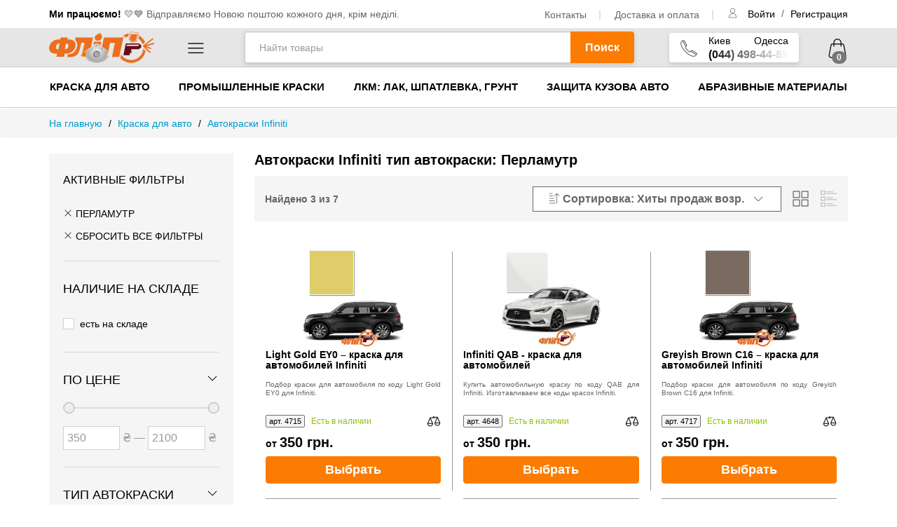

--- FILE ---
content_type: text/html; charset=utf-8
request_url: https://flip.com.ua/avtomobilnyye_kraski/avtokraski-infiniti/vid_avtokraski-perlamutr/
body_size: 12426
content:

<!DOCTYPE html>
<html lang="ru">
  <head lang="ru">
        <meta http-equiv="Content-Type" content="text/html; charset=utf-8" />
    <title>Купить автокраски Infiniti тип автокраски: Перламутр , лучшая цена в flip.com.ua</title>
    <meta name="Keywords" content="Автокраски Infiniti, тип автокраски: Перламутр " />
    <meta name="Description" content="100% Наличие ★ Новинки 2026 ★ Низкая цена 
            Автокраски Infiniti 
            тип автокраски: Перламутр   
            Купить с доставкой за 24 часа в интернет-магазине 
            flip.com.ua" />
    <meta
      name="viewport"
      content="width=device-width, initial-scale=1"
    />

          <link rel="canonical" href="https://flip.com.ua/avtomobilnyye_kraski/avtokraski-infiniti/vid_avtokraski-perlamutr/" />
        <link rel="shortcut icon" href="/favicon.ico" />
          <!-- rss -->
       
              <link
          rel="alternate"
          type="application/rss+xml"
          title="RSS &mdash; Все для автомаляра. Интернет магазин расходных материалов и инструмента"
          href="https://flip.com.ua/articles/rss/"
        />
       
     

  

      <script>
    var uri_page_to_social =  window.location.href; 
    
        window.gtagWrapper = function(type,eventName,params){
            if(window.gtag)
            {
                window.gtag(type,eventName,params);
            }
            else
            {
                setTimeout(() => {
                    window.gtagWrapper(type,eventName,params);
                },500)
            }
        }
    
</script>

	<link rel='preload' href='/wa-apps/shop/themes/flip/dist/fb90f69cab97c137b6eb.eot' as='font' type='font/eot' crossorigin><link rel='preload' href='/wa-apps/shop/themes/flip/dist/1e59d2330b4c6deb84b340635ed36249.ttf' as='font' type='font/ttf' crossorigin><link rel='preload' href='/wa-apps/shop/themes/flip/dist/a9f0ae1fbeab1bf5e2e4a1e63b1084f9.ttf' as='font' type='font/ttf' crossorigin><link rel='preload' href='/wa-apps/shop/themes/flip/dist/5914302d67bca645477c2aa4d65a2ce8.eot' as='font' type='font/eot' crossorigin><link rel='preload' href='/wa-apps/shop/themes/flip/dist/6dbdb4596bf48d52bf2b.woff' as='font' type='font/woff' crossorigin><link rel='preload' href='/wa-apps/shop/themes/flip/dist/20fd1704ea223900efa9.woff2' as='font' type='font/woff2' crossorigin><link rel='preload' href='/wa-apps/shop/themes/flip/dist/e5c0c62d732823225aaa.eot' as='font' type='font/eot' crossorigin><link rel='preload' href='/wa-apps/shop/themes/flip/dist/11a30a9e2d492bf9bea7.ttf' as='font' type='font/ttf' crossorigin><link rel='preload' href='/wa-apps/shop/themes/flip/dist/4c6f1cd9993ba8a53b8e.ttf' as='font' type='font/ttf' crossorigin><link rel='preload' href='/wa-apps/shop/themes/flip/dist/8b43027f47b20503057dfbbaa9401fef.eot' as='font' type='font/eot' crossorigin><link rel='preload' href='/wa-apps/shop/themes/flip/dist/f691f37e57f04c152e23.woff' as='font' type='font/woff' crossorigin><link rel="dns-prefetch" href="https://www.googletagmanager.com" /><link rel="dns-prefetch" href="https://connect.facebook.net" /><link rel='preload' href='/wa-apps/shop/themes/flip/dist/top.css?1744797787913' as='style' ><link rel='preload' href='/wa-apps/shop/themes/flip/dist/lib.css?1744797787913' as='style' ><link rel='preload' href='/wa-apps/shop/themes/flip/dist/header.css?1744797787913' as='style' ><link rel='preload' href='/wa-apps/shop/themes/flip/dist/footer.css?1744797787913' as='style' ><link rel='preload' href='/wa-apps/shop/themes/flip/dist/category.css?1744797787913' as='style' ><link rel='preload' href='/wa-apps/shop/themes/flip/dist/top.js?1744797787913' as='script' ><link rel='preload' href='/wa-apps/shop/themes/flip/dist/lib.js?1744797787913' as='script' ><link rel='preload' href='/wa-apps/shop/themes/flip/dist/header.js?1744797787913' as='script' ><link rel='preload' href='/wa-apps/shop/themes/flip/dist/footer.js?1744797787913' as='script' ><link rel='preload' href='/wa-apps/shop/themes/flip/dist/category.js?1744797787913' as='script' >
                <script type='text/javascript'>
						var quickorder_params 		= new Object();
						quickorder_params.features 	= {};
                    	quickorder_params.locale='ru_RU';
			quickorder_params.aftercallback='';
                        ;
                </script>
                <script type='text/javascript'> var arrived_ignore_stock_count = 1; </script><script type='text/javascript'>
						var productsets_params = new Object();
                        productsets_params.url = '/productsetsBuy/'; 
                        productsets_params.locale = 'ru_RU';
                        productsets_params.ruble = 'text';
                        productsets_params.currency = {"code":"UAH","sign":"\u0433\u0440\u043d.","sign_html":"\u0433\u0440\u043d.","sign_position":1,"sign_delim":" ","decimal_point":",","frac_digits":"2","thousands_sep":" "};
                   
                </script>

 



    <!-- "nofollow" for pages not to be indexed, e.g. customer account -->
    <meta name="robots" content="noindex,nofollow" />


    
         <meta property="og:image" content="https://flip.com.ua/wa-data/public/shop/products/15/47/4715/images/1268/1268.1200-light-gold-ey0.jpg">


<script>
    

    var translations = {"Search products":"\u041d\u0430\u0439\u0442\u0438 \u0442\u043e\u0432\u0430\u0440\u044b","Search":"\u041f\u043e\u0438\u0441\u043a","Found":"\u041d\u0430\u0439\u0434\u0435\u043d\u043e","in category":"\u0432 \u043a\u0430\u0442\u0435\u0433\u043e\u0440\u0438\u0438","products-whom":"\u0442\u043e\u0432\u0430\u0440\u0430","products-whoms":"\u0442\u043e\u0432\u0430\u0440\u043e\u0432","If were not product in category":"\u0415\u0441\u043b\u0438 \u0432 \u044d\u0442\u043e\u0439 \u043a\u0430\u0442\u0435\u0433\u043e\u0440\u0438\u0438 \u043d\u0435\u0442 \u043d\u0443\u0436\u043d\u043e\u0433\u043e \u0442\u043e\u0432\u0430\u0440\u0430, \u043f\u043e\u0441\u043c\u043e\u0442\u0440\u0438\u0442\u0435","all search results":"\u0432\u0441\u0435 \u0440\u0435\u0437\u0443\u043b\u044c\u0442\u0430\u0442\u044b \u043f\u043e\u0438\u0441\u043a\u0430","in categories-1":"\u043a\u0430\u0442\u0435\u0433\u043e\u0440\u0438\u0438","in categories":"\u043a\u0430\u0442\u0435\u0433\u043e\u0440\u0438\u044f\u0445","No results for your request":"\u041f\u043e \u0432\u0430\u0448\u0435\u043c\u0443 \u0437\u0430\u043f\u0440\u043e\u0441\u0443 \u043d\u0438\u0447\u0435\u0433\u043e \u043d\u0435 \u043d\u0430\u0439\u0434\u0435\u043d\u043e","Service unavailable":"\u0421\u0435\u0440\u0432\u0438\u0441 \u0432\u0440\u0435\u043c\u0435\u043d\u043d\u043e \u043d\u0435 \u0434\u043e\u0441\u0442\u0443\u043f\u0435\u043d, \u043f\u043e\u043f\u0440\u043e\u0431\u0443\u0439\u0442\u0435 \u043f\u043e\u0437\u0436\u0435","Notify in stock":"\u0423\u0432\u0435\u0434\u043e\u043c\u0438\u0442\u044c \u043e \u043f\u043e\u0441\u0442\u0443\u043f\u043b\u0435\u043d\u0438\u0438","Categories search results":"\u0420\u0435\u0437\u0443\u043b\u044c\u0442\u0430\u0442\u044b \u043f\u043e\u0438\u0441\u043a\u0430 \u043f\u043e \u043a\u0430\u0442\u0435\u0433\u043e\u0440\u0438\u044f\u043c","Related searches":"\u041f\u043e\u0445\u043e\u0436\u0438\u0435 \u0437\u0430\u043f\u0440\u043e\u0441\u044b","Categories":"\u041a\u0430\u0442\u0435\u0433\u043e\u0440\u0438\u0438","Popular searches":"\u041f\u043e\u043f\u0443\u043b\u044f\u0440\u043d\u044b\u0435 \u0437\u0430\u043f\u0440\u043e\u0441\u044b","You were looking for":"\u0412\u044b \u0438\u0441\u043a\u0430\u043b\u0438","See all search results":"\u0421\u043c\u043e\u0442\u0440\u0435\u0442\u044c \u0432\u0441\u0435 \u0440\u0435\u0437\u0443\u043b\u044c\u0442\u0430\u0442\u044b \u043f\u043e\u0438\u0441\u043a\u0430","Waiting for data":"\u041e\u0436\u0438\u0434\u0430\u043d\u0438\u0435 \u0434\u0430\u043d\u043d\u044b\u0445","In stock":"\u0415\u0441\u0442\u044c \u0432 \u043d\u0430\u043b\u0438\u0447\u0438\u0438","Discontinued":"\u041d\u0435\u0442 \u0432 \u043d\u0430\u043b\u0438\u0447\u0438\u0438","Authorization error":"\u041e\u0448\u0438\u0431\u043a\u0430 \u0430\u0432\u0442\u043e\u0440\u0438\u0437\u0430\u0446\u0438\u0438","Loading":"\u0417\u0430\u0433\u0440\u0443\u0437\u043a\u0430"}
 
    window.globalRoutes = {
        "cart": "/cart/",
        "compare": "/compare/",
        "my": "/my/",
        "login": "/login/",
        "forgotpassword": "/forgotpassword/",
        "signup": "/signup/"
    };
    var jsLinks = [
        "top",    
        "lib"
    ];
    
    var esVersion = ''
    
    try{
        eval('const es6Abc = {es6A:1,es6B:1}; const { es6A } = es6Abc; const es6C = {...es6A, es6s:1};');
    }catch(es6Spred){
        esVersion = "es6";
    }

    try{
        eval('const es6Promise = new Promise((resolve,reject) => resolve()); es6Promise.finally( (r) =>  { console.log("finally is working") })');
    }catch(es6Finnaly){
        esVersion = "es6";
    }

    try{
        eval(' const es5B = new Promise((resolve,reject) => resolve()); const es5A = async () => { await es5B();  console.log(" it is an async function");  };  ');
    }catch(es5){
        esVersion = "es5";
    }
    

    try{
        eval('const es4A = () => { console.log(" it is an arrow  function"); };  es4A();');
    }catch(es4){
        console.log(es4);
        esVersion = "es5";
    }

    
    console.log('esVersion is: '+esVersion);
    

    

    


    if(esVersion)
    {
        
        jsLinks.unshift('/node_modules/@babel/polyfill/dist/polyfill.min.js?1744797787913');
    }


   
    function includeJsLink(src){
        
        var script = document.createElement("script");
        if(src.indexOf('@babel/polyfill') == -1)
        {
            src = "/wa-apps/shop/themes/flip/dist/"+src+esVersion+".js?1744797787913";
        }
        script.src =  src;
        script.async = false;
        document.head.appendChild(script);
    }
</script> 
    

    <meta name="theme-color" content="#ed1c24">

    
    <style tyle="text/css">
      [class^="icon-"]:before,
      [class*=" icon-"]:before {
        font-family: "flip-iconsfont" !important;
        font-style: normal !important;
        font-weight: normal !important;
        font-variant: normal !important;
        text-transform: none !important;
        speak: none;
        line-height: 1;
        -webkit-font-smoothing: antialiased;
        -moz-osx-font-smoothing: grayscale;
      }
    </style>

          <link rel="stylesheet" type="text/css" href="/wa-apps/shop/themes/flip/dist/top.css?1744797787913" />	
<link rel="stylesheet" type="text/css" href="/wa-apps/shop/themes/flip/dist/lib.css?1744797787913" />	

<link rel="stylesheet" type="text/css" href="/wa-apps/shop/themes/flip/dist/header.css?1744797787913" />	

<link rel="stylesheet" type="text/css" href="/wa-apps/shop/themes/flip/dist/category.css?1744797787913" />	
<link rel="stylesheet" type="text/css" href="/wa-apps/shop/themes/flip/dist/footer.css?1744797787913" />	

      </head>



  <body id="shop">
    <input type="hidden" name="_csrf" value="" />
    <script>
      for(var i in jsLinks)
      {
        includeJsLink(jsLinks[i]);
      }
    </script>

    <div id="all_content">
      
      <div id="top_line" class="container hidden-xs">
      <div class="free-shipping">
        <strong>Ми працюємо!</strong> 💛​💙 Відправляємо Новою поштою кожного дня, крім неділі.
      </div>
      <ul id="top_left_nav">
                
                          <li 
                      >
            <a href="#" encode_href="L2NvbnRhY3RzLw==" encode_text="0JrQvtC90YLQsNC60YLRiw=="></a>
          </li>
                  <li 
                      >
            <a href="#" encode_href="L29wbGF0YS1pLWRvc3RhdmthLw==" encode_text="0JTQvtGB0YLQsNCy0LrQsCDQuCDQvtC/0LvQsNGC0LA="></a>
          </li>
                      </ul>
   
      <div class="user-btns-container">
         
                          <user-buttons :rate="0"></user-buttons>
      </div>
</div>      
      <div id="header">
    <div id="preMenuCategory">
       <div class="container">
            <div id="toggleMenuButton">
                <div id="headerLogoColumn">
                                            <a href="#" encode_href="Lw==">
                                                <img src="/wa-apps/shop/themes/flip/img/Flip_logo-new-Mask.svg" alt="flip.com.ua - интернет магазин. Краски для авто." id="logo" />
                        </a>
                </div>
                    <toggle-menu ></toggle-menu> 
                    <strong class="show-category-heading">Каталог товаров</strong>
            </div>
            
            <div class="hidden-xs top-search-wrap-block" id="top-search-wrap-block" >
                <search-form></search-form>
            </div>
            
            <div id='header-phones-and-cart' >
                <div class="phone-center hidden-xs" id="headerContacts">
                    <span class="fa-stack-phone">
                        <i class="icon-018-phone"></i>
                    </span>
                    <div class="call-block">
                    <div>
                        <span>Киев</span> 
                        <span>Одесса</span>
                    </div> 
                    <div class="phone" x-ms-format-detection="none">
                        (044) 498-44-89
                        <div class="phones-fog"></div>
                    </div>
                    </div>
                </div>
                 
                                     
                <user-buttons class="visible-xs" :rate="0" ></user-buttons>
                <mini-cart-mobile-link></mini-cart-mobile-link>
            </div>
            
                <div class="medium-header-search-bar" id="medium-header-search-bar">
                    <search-form>
                    </search-form>
                </div>
            
                <div id="top_categories_wrapper">
                    <div id="top_categories" class="col-xs-12" :class="{'opened-menu':menuIsSwitched}">
                        <top-categories></top-categories>
                    </div>
                </div>
       </div>
    </div>
    
            <div class="hidden-xs hidden-sm">
            <div id="menu-primary-menu">
  <ul class="container">
              <li>
        <a href="/avtomobilnyye_kraski/" title="Краска для авто">Краска для авто</a>
      </li>
          <li>
        <a href="/promyshlennye-kraski/" title="Промышленные краски">Промышленные краски</a>
      </li>
          <li>
        <a href="/lkm/" title="ЛКМ: Лак, Шпатлевка, Грунт">ЛКМ: Лак, Шпатлевка, Грунт</a>
      </li>
          <li>
        <a href="/zashchita-kuzova/" title="Защита кузова авто">Защита кузова авто</a>
      </li>
          <li>
        <a href="/abrazivnye-materialy/" title="Абразивные материалы">Абразивные материалы</a>
      </li>
      </ul>
</div>
        </div>
    
    
    
</div> <!-- #header -->
<script>
    includeJsLink('header');
</script>      <div class="white_bg">
          <!-- plugin hook: 'frontend_nav' -->


 
      </div>
      
      	<!-- plugin hook: 'frontend_header' -->
	
			<script>
 var facebookPixelId = "1480574922437899"; 
 var currency = "UAH"; 
</script>			<div class="white_bg" id="container_white_bg">
		
			<main class="content" data-sticky-container>
									<!-- integrnal navigation breadcrumbs -->
<div class="breadcrumb ">
            
                <ul class="container" itemscope itemtype="http://schema.org/BreadcrumbList">
                    <li itemprop="itemListElement"
                         
                        itemscope
                        itemtype="http://schema.org/ListItem">
                        
                        <a href="/" itemprop="item">
                                                        <span itemprop="name">На главную</span>
                            <meta itemprop="position" content="1" />
                        </a> 
                                                    <span class="divider"> / </span>
                                            </li>

                                                                                                        <li 
                                                                        itemprop="itemListElement" 
                                    itemscope
                                    itemtype="http://schema.org/ListItem"
                                >
                                    
                                    <a href="/avtomobilnyye_kraski/" itemprop="item">
                                          
                                        <span itemprop="name">Краска для авто</span>
                                        <meta itemprop="position" content="2" />
                                    </a> 
                                                                            <span class="divider"> / </span>
                                                                    </li>
                                                                                                                <li 
                                    class="one-before-last"                                    itemprop="itemListElement" 
                                    itemscope
                                    itemtype="http://schema.org/ListItem"
                                >
                                    
                                    <a href="/avtomobilnyye_kraski/avtokraski-infiniti/" itemprop="item">
                                         <span class="arrow-back"><</span>   
                                        <span itemprop="name">Автокраски Infiniti</span>
                                        <meta itemprop="position" content="3" />
                                    </a> 
                                                                    </li>
                                                                                                                <li 
                                                                        itemprop="itemListElement" 
                                    itemscope
                                    itemtype="http://schema.org/ListItem"
                                >
                                    
                                    <a href="/avtomobilnyye_kraski/avtokraski-infiniti/vid_avtokraski-perlamutr/" itemprop="item">
                                          
                                        <span itemprop="name">Тип автокраски: Перламутр </span>
                                        <meta itemprop="position" content="4" />
                                    </a> 
                                                                            <span class="divider"> / </span>
                                                                    </li>
                                                                                        </ul>
        
    </div>

								<div id="content-wrapp" class="container" >
					
<div class="row">
  
  
   
    <br>
    
            
    

              <div  class="col-xs-12 col-md-3 filters " >
            <div class="category-filters__wrapper" id="category-filters__wrapper">
              <div id="categoryFilters" class="category-filters">
                  <filters-button  
                    :category-id="740" 
                    category-name="Автокраски Infiniti" 
                  >
                  </filters-button>
              </div>
            </div>

           
            
              

              
              

            

            				
              
            
          
          <div class="clearfix"></div>
        </div>
      

      <div class="col-xs-12  col-md-9 category-name__wp">
        <h1>        
          Автокраски Infiniti
          тип автокраски: Перламутр 
        </h1>

        
        

                    <!-- plugin hook: 'frontend_category' -->
  
  

                <div id="product-list">
          <div class="sort-table__block">
          
          <div id="filteredCountWrapper">
            <filtered-count class="hidden-sm hidden-xs" :products-count="3"></filtered-count> 
          </div>
                      <div 
              class="mobile-sort-filters-btn-wrapper" 
              id="mobileSortFiltersBtnWrapper"
            >
                  <button
                    id="mobile_btn_filter"
                    class="visible-sm visible-xs btn btn-success" 
                    @click.prevent="toggleMobileFilters"
                  >
                    <i class="icon-048-filter"></i>
                    <span>
                      Фильтры
                    </span>
                    <i class="icon-013-down"></i>
                  </button>
                  
                  <img v-show="loadingFilters" width="16px" height="16px" src="/wa-apps/shop/themes/flip/img/loading16.gif" />
                   
 
                         
                         
                                               
                         
         
        <button 
    id="sorting_btn" 
    class="btn btn-success"  
    @click.prevent="showMobileSorting"
  >
          <span>
                  <i class="heading-sort icon-020-sortasc" ></i>
                Сортировка: Хиты продаж 
                  <span>возр.</span>
              </span> 
        <i class="icon-013-down header-arrow"></i>    
  </button>

  <div class="hidden-xs hidden-sm" id="sorting-variants-list">
      
    <a 
    class=""    
    href="?sort=name&order=asc"
    >
        <span>Название</span>
            </a>
 
    <a 
    class=""    
    href="?sort=price&order=asc"
    >
        <span>Цена</span>
            </a>
 
    <a 
    class=" selected-sort"    
    href="?sort=total_sales&order=desc"
    >
        <span>Хиты продаж</span>
                            <span>убыв.</span>
            <i  class="icon-021-sortdesk" ></i>
                    </a>
 
    <a 
    class=""    
    href="?sort=rating&order=desc"
    >
        <span>Оценка</span>
            </a>
 
  </div>  
  
  
              </div>
                        <div class="grid-style-switcher hidden-xs">
    <i class="icon-022-view"></i>
    <i class="icon-023-view"></i>
</div>
          </div>
              <div id="listThumbs">
  
    
  <div  id="listThumbs-inner"class="row">
          <!-- products thumbnail list view -->
        
                <div class="category_item_product" data-price="240">
            <div>
               
                            <a class="product_img" href="/avtomobilnyye_kraski/po-kodu/light-gold-ey0/" title="Light Gold EY0 – краска для автомобилей Infiniti" >
                <img loading="lazy" alt="Light Gold EY0 – краска для автомобилей Infiniti" title="Light Gold EY0 – краска для автомобилей Infiniti" src="https://flip.com.ua/wa-data/public/shop/products/15/47/4715/images/1268/1268.150-light-gold-ey0.jpg">
              </a>
            </div>
            <div class="discription-wrapper">
              <a class="heading-link" href="/avtomobilnyye_kraski/po-kodu/light-gold-ey0/" title="Light Gold EY0 – краска для автомобилей Infiniti">
                Light Gold EY0 – краска для автомобилей Infiniti
                                                            </a>
              <div class="prod-interactive__stat">
                                  
                              </div>
            
              <div class="description">
                             Подбор краски для автомобиля по коду Light Gold EY0 для  Infiniti.
                                                                         </div>
              
            </div>
            <div class="offers">
              <div style="margin-bottom: auto;">
              <div class="compare-button-wrapper"> 
                <to-compare-button :product-id="4715"></to-compare-button>
              </div>
                                  <span class="offers__sku">арт. 4715</span>
                                                  <span class="offers__availability">
                    Есть в наличии
                  </span>
                              </div>
                              <div class="offers-price__wrapper" >
                   

                    <span class="price-format offers__price">
                      <span class="from">от </span>                      350
                      <span>
                        грн.
                      </span>
                    </span>

                                                        
                </div>
                                  <a href="/avtomobilnyye_kraski/po-kodu/light-gold-ey0/" title="Выбрать Light Gold EY0 – краска для автомобилей Infiniti" class="choice-sku-button btn-success btn">Выбрать</a>
                                          </div>
        </div>
        
                <div class="category_item_product" data-price="240">
            <div>
               
                            <a class="product_img" href="/avtomobilnyye_kraski/po-kodu/infiniti-qab/" title="Infiniti QAB - краска для автомобилей" >
                <img loading="lazy" alt="Infiniti QAB - краска для автомобилей" title="Infiniti QAB - краска для автомобилей" src="https://flip.com.ua/wa-data/public/shop/products/02/44/14402/images/10570/10570.150-infiniti-qab.jpg">
              </a>
            </div>
            <div class="discription-wrapper">
              <a class="heading-link" href="/avtomobilnyye_kraski/po-kodu/infiniti-qab/" title="Infiniti QAB - краска для автомобилей">
                Infiniti QAB - краска для автомобилей
                                                            </a>
              <div class="prod-interactive__stat">
                                  
                              </div>
            
              <div class="description">
                             Купить автомобильную краску по коду QAB для Infiniti. Изготавливаем все коды красок Infiniti.
                                                                         </div>
              
            </div>
            <div class="offers">
              <div style="margin-bottom: auto;">
              <div class="compare-button-wrapper"> 
                <to-compare-button :product-id="14402"></to-compare-button>
              </div>
                                  <span class="offers__sku">арт. 4648</span>
                                                  <span class="offers__availability">
                    Есть в наличии
                  </span>
                              </div>
                              <div class="offers-price__wrapper" >
                   

                    <span class="price-format offers__price">
                      <span class="from">от </span>                      350
                      <span>
                        грн.
                      </span>
                    </span>

                                                        
                </div>
                                  <a href="/avtomobilnyye_kraski/po-kodu/infiniti-qab/" title="Выбрать Infiniti QAB - краска для автомобилей" class="choice-sku-button btn-success btn">Выбрать</a>
                                          </div>
        </div>
        
                <div class="category_item_product firty-item" data-price="240">
            <div>
               
                            <a class="product_img" href="/avtomobilnyye_kraski/po-kodu/greyish-brown-c16/" title="Greyish Brown C16 – краска для автомобилей Infiniti" >
                <img loading="lazy" alt="Greyish Brown C16 – краска для автомобилей Infiniti" title="Greyish Brown C16 – краска для автомобилей Infiniti" src="https://flip.com.ua/wa-data/public/shop/products/17/47/4717/images/1270/1270.150-greyish-brown-c16.jpg">
              </a>
            </div>
            <div class="discription-wrapper">
              <a class="heading-link" href="/avtomobilnyye_kraski/po-kodu/greyish-brown-c16/" title="Greyish Brown C16 – краска для автомобилей Infiniti">
                Greyish Brown C16 – краска для автомобилей Infiniti
                                                            </a>
              <div class="prod-interactive__stat">
                                  
                              </div>
            
              <div class="description">
                             Подбор краски для автомобиля по коду Greyish Brown C16 для  Infiniti.
                                                                         </div>
              
            </div>
            <div class="offers">
              <div style="margin-bottom: auto;">
              <div class="compare-button-wrapper"> 
                <to-compare-button :product-id="4717"></to-compare-button>
              </div>
                                  <span class="offers__sku">арт. 4717</span>
                                                  <span class="offers__availability">
                    Есть в наличии
                  </span>
                              </div>
                              <div class="offers-price__wrapper" >
                   

                    <span class="price-format offers__price">
                      <span class="from">от </span>                      350
                      <span>
                        грн.
                      </span>
                    </span>

                                                        
                </div>
                                  <a href="/avtomobilnyye_kraski/po-kodu/greyish-brown-c16/" title="Выбрать Greyish Brown C16 – краска для автомобилей Infiniti" class="choice-sku-button btn-success btn">Выбрать</a>
                                          </div>
        </div>
          
      </div>
    </div>

        </div>
      </div> 

      

      
          

      <div class="clearfix"></div>
                                <div class="category_description_2 col-xs-12"></div>
  </div>


				</div>
			</main>

		<div class="clear-both clearfix"></div>
	
	</div> 

      




     
      
              <script>
          includeJsLink('category');
        </script>
      
      <!-- see index.html for base footer layout -->

<div id="footer" >

  <div class="container">
    <div class="row footer-main-part"  itemscope itemtype="http://schema.org/PostalAddress">
  <div class="contactsFooter" >
    <h4>
            <a href="#" encode_href="Lw==">
                <img src="/wa-apps/shop/themes/flip/img/Flip_logo-new.svg" loading="lazy" alt="flip.com.ua - интернет магазин. Краски для авто."/>
        </a>
    </h4>
    <ul>
      <li>
        <h4>Есть вопросы? Звоните</h4>
        <a 
          href="#" 
          class="footer-phone"  
          id="contactsModalButton1"
        >
          044 498-44-89
          <span class="phones-fog"></span>
        </a>
        <a 
          class="heading-link" 
          href="#" 
          id="contactsModalButton2"
        >
            посмотреть все номера
        </a>
      </li>
      <li>
      
        <h4>Связаться онлайн</h4>
        <div class="contacts-icons">
          <a href="https://t.me/flipKiev" target="_blank" >
            <i class="icon-054-telegram" title="Задать вопрос в Telegram"></i>
          </a>
          <a href="viber://chat?number=%2B380953438083" target="_blank" >
            <i class="icon-055-viber" title="Задать вопрос в Viber"></i>
          </a>
          <a href="http://m.me/flip.com.ua">
            <i class="icon-057-messenger" title="Написать в Messanger"></i>
          </a>
          <a href="mailto:flip@flip.com.ua " >
            <i class="icon-034-envelope" title="Написать e-mail"></i>
          </a>
        </div>
      </li>
    </ul>
  </div> 
  
  <div class="addresses" id="shops-ul-toggle"  >
    <meta itemprop="addressCountry" content="Украина">
    <h4 data-target="#shops-ul-toggle">Магазины 
      <i  data-target="#shops-ul-toggle" title="раскрыть\закрыть список" class="icon-013-down"></i>
    </h4>
    <ul >
      <li>
        <meta itemprop="addressLocality" content="Киев">
        <h4 @click="show('contacts');onAnimation('.contact-component .addresses');">Киев-Академгородок</h4>
        <a itemprop="streetAddress" rel="nofollow"
          target="_blank"
          class="link-to-GM"
          href="https://goo.gl/maps/CCBS81Mh9aH3cUmh8">ул. Рабочая, 2-а</a>
        <div class="nowrap">
          <a href="tel:+38 (095) 343-80-83" class="heading-link">095 343-80-83
          </a>
          <a href="viber://chat?number=%2B380953438083" target="_blank">
            <i class="icon-055-viber" aria-label="чат в Viber"></i>
          </a>
          <a href="https://t.me/flipKiev" target="_blank">
            <i class="icon-054-telegram" aria-label="чат в Telegram"></i>
          </a>
        </div>
      </li>
      <li>
        <meta itemprop="addressLocality" content="Киев">
        <h4 @click="show('contacts');onAnimation('.contact-component .addresses');">Киев-Теремки</h4>
        <a itemprop="streetAddress" rel="nofollow"
          target="_blank"
          class="link-to-GM"
          href="https://goo.gl/maps/dc2LRTSwaviKtfNt7">ул. Заболотного, 11</a>
        <div class="nowrap">
            <a href="tel:+38 (093) 611-39-23 " class="heading-link">093 611-39-23</a>
            <a href="viber://chat?number=%2B380936113923" target="_blank">
              <i class="icon-055-viber" aria-label="чат в Viber"></i>
            </a>
            
            <a href="https://t.me/flipTeremki" target="_blank">
              <i class="icon-054-telegram" aria-label="чат в Telegram"></i>
            </a>
        </div>
        (ориентир: Интайм №40)
      </li>
      <li>
        <h4 @click="show('contacts');onAnimation('.contact-component .addresses');" itemprop="addressLocality">Одесса</h4>
        <a itemprop="streetAddress" rel="nofollow"
          target="_blank"
          class="link-to-GM"
          href="https://goo.gl/maps/2UeEB85hxtAw9nmE9">пр-т Акад. Глушко, 29</a>
        <a href="tel:+380665549770 " class="heading-link">066 554-97-70</a>
      </li>
    </ul>
  </div>

  <div class="for-clients" id="for-client-ul-toggle">
    <h4 data-target="#for-client-ul-toggle">Клиентам 
      <i  data-target="#for-client-ul-toggle" title="раскрыть\закрыть список" class="icon-013-down"></i>
    </h4>
    <ul  >
      
                  <li>
        <a href="#" encode_href="L2Fib3V0Lw==" encode_text="0J4g0L3QsNGB"></a>
      </li>
            <li>
        <a href="#" encode_href="L2NvbnRhY3RzLw==" encode_text="0JrQvtC90YLQsNC60YLRiw=="></a>
      </li>
            <li>
        <a href="#" encode_href="L29wbGF0YS1pLWRvc3RhdmthLw==" encode_text="0JTQvtGB0YLQsNCy0LrQsCDQuCDQvtC/0LvQsNGC0LA="></a>
      </li>
            <li>
        <a href="#" encode_href="L3BhcnRuZXJzaGlwLw==" encode_text="0KHQvtGC0YDRg9C00L3QuNGH0LXRgdGC0LLQvg=="></a>
      </li>
            <li>
        <a href="#" encode_href="L2FydGljbGVzLw==" encode_text="0J3QsNGI0Lgg0L/Rg9Cx0LvQuNC60LDRhtC40Lg="></a>
      </li>
            <li>
        <a href="#" encode_href="L2RvZ292b3ItcHVibGljaG5veS1vZmVydHkv" encode_text="0J/Rg9Cx0LvQuNGH0L3QsNGPINC+0YTQtdGA0YLQsA=="></a>
      </li>
            <li>
        <a href="#" encode_href="L3BvbGl0aWthLWtvbmZpZGVudHNpYWxub3N0aS8=" encode_text="0J/QvtC70LjRgtC40LrQsCDQutC+0L3RhNC40LTQtdC90YbQuNCw0LvRjNC90L7RgdGC0Lg="></a>
      </li>
            <li>
        <a href="#" encode_href="L2dhcmFudGlpLWktdm96dnJhdC8=" encode_text="0JPQsNGA0LDQvdGC0LjQuCDQuCDQstC+0LfQstGA0LDRgg=="></a>
      </li>
                </ul>
  </div>
  
  <div class="socialFooter">
    <h4>Присоединяйтесь</h4>
    <ul class="socialButtons">
                        <li>
        <a encode_href="aHR0cHM6Ly93d3cuZmFjZWJvb2suY29tL2ZsaXAuY29tLnVh" encode_title=""  encode_text="PGkgY2xhc3M9Imljb24tMDQxLWZhY2Vib29rIiB0aXRsZT0i0KHRgtGA0LDQvdC40YbQsCDQsiBGYWNlYm9vayI+PC9pPg==" target="_blank">
        </a>
      </li>
            <li>
        <a encode_href="aHR0cHM6Ly90d2l0dGVyLmNvbS9GYWJyaWthVHN2ZXRh" encode_title=""  encode_text="PGkgY2xhc3M9Imljb24tMDUwLXR3aXR0ZXIiIHRpdGxlPSLQniDQvdC+0LLQuNC90LrQsNGFINGH0LjRgtCw0LnRgtC1INCyIFR3aXR0ZXIiPjwvaT4=" target="_blank">
        </a>
      </li>
            <li>
        <a encode_href="aHR0cHM6Ly93d3cueW91dHViZS5jb20vYy9jb2xvcmZhY3Rvcnk/c3ViX2NvbmZpcm1hdGlvbj0x" encode_title=""  encode_text="PGkgY2xhc3M9Imljb24tMDUxLXlvdXR1YmUiIHRpdGxlPSLQn9C+0LTQv9C40YHQsNGC0YzRgdGPINC90LAg0L3QsNGIINCy0LjQtNC10L7QutCw0L3QsNC7Ij48L2k+" target="_blank">
        </a>
      </li>
            <li>
        <a encode_href="aHR0cHM6Ly93d3cuaW5zdGFncmFtLmNvbS9mbGlwLmNvbS51YS8=" encode_title=""  encode_text="PGkgY2xhc3M9Imljb24tMDQyLWluc3RhZ3JhbSIgdGl0bGU9ItCQ0LrQutCw0YPQvdGCINCyIEluc3RhZ3JhbSI+PC9pPg==" target="_blank">
        </a>
      </li>
                </ul>
    <h4 class="partners" id="partners-ul-toggle" data-target="#partners-ul-toggle">Партнеры
      <i  data-target="#partners-ul-toggle" title="раскрыть\закрыть список" class="icon-013-down"></i>
    </h4>
    <ul class="for-clients">
      <li>
        <a href="https://avto-digest.com/" rel="nofollow" target="_blank">Автоновости</a>
      </li>
      <li>
        <a href="https://colorfactory.pro/" rel="nofollow" target="_blank">Сервис колористам</a>
      </li>
      <li>
        <a href="https://www.agsat.com.ua/efirnye-resivery/" rel="nofollow" target="_blank">www.agsat.com.ua/dvb-t2</a>
      </li>
    </ul>
  </div>
  
</div>
    <div class="footer-categories-part">
                                        <div class="footer-category">
                <h4>
                    <a href="/avtomobilnyye_kraski/">Краска для авто
                        <span>:</span>                    </a>
                </h4>
                                    <div class="footer-sub-categories">
                                                                                    <span><a href="/avtomobilnyye_kraski/po-kodu/">Краска для авто по коду и номеру цвета</a></span>
                                                                                                                <span><a href="/avtomobilnyye_kraski/fasovannyye/">Краска в банках для авто</a></span>
                                                                                                                <span><a href="/avtomobilnyye_kraski/podbor-avtoemali/">Компьютерный подбор автоэмалей</a></span>
                                                                                                                <span><a href="/avtomobilnyye_kraski/podkraska-skolov/">Подкраска сколов на автомобиле</a></span>
                                                                                                                <span><a href="/avtomobilnyye_kraski/miksy-i-pigmenty/">Миксы и пигменты</a></span>
                                                                                                                <span><a href="/avtomobilnyye_kraski/daewoo-92u/">Daewoo 92U</a></span>
                                                                                                                                                                                                                                                                                                                                                                                                                                                                                                                                                                                                                                                                                                                                                                                                                                                                                                                                                                                                                                                                                                                                                                                                                                                                                                                                                                                                                                                                                                                                                                                                                                                                                                                                                                                                                                                                                                                                                                                                                                                                                                                                                                                                                                                                                                                                                                                                                                                                                                                                                                                                                                                                                                                                                                                                                                                                                                                                            </div>
                            </div>
                                                                                                                                                                                                                                                                                                                                                                                                                                                                                                                                                                                                                                                                                                                                                                                                                                                                                                                                                        <div class="footer-category">
                <h4>
                    <a href="/promyshlennye-kraski/">Промышленные краски
                        <span>:</span>                    </a>
                </h4>
                                    <div class="footer-sub-categories">
                                                                                    <span><a href="/promyshlennye-kraski/v-ballonchike/">RAL в баллончике</a></span>
                                                                                                                <span><a href="/promyshlennye-kraski/ncs/">Каталог цветов NCS</a></span>
                                                                                                                <span><a href="/promyshlennye-kraski/ral/">Каталог цветов RAL</a></span>
                                                                        </div>
                            </div>
                                                                                <div class="footer-category">
                <h4>
                    <a href="/lkm/">ЛКМ: Лак, Шпатлевка, Грунт
                        <span>:</span>                    </a>
                </h4>
                                    <div class="footer-sub-categories">
                                                                                    <span><a href="/lkm/aktivatory-otverditeli-i-dobavki/">Активаторы, отвердители и добавки</a></span>
                                                                                                                <span><a href="/lkm/grunty/">Грунты для авто</a></span>
                                                                                                                <span><a href="/lkm/laki-avtomobilnyye/">Лак автомобильный</a></span>
                                                                                                                <span><a href="/lkm/rastvoriteli/">Растворители</a></span>
                                                                                                                <span><a href="/lkm/rashodnye-materialy/">Сопутствующие и прочее</a></span>
                                                                                                                <span><a href="/lkm/shpatlevki/">Шпатлевка для авто</a></span>
                                                                        </div>
                            </div>
                                                                                                                                                                                                                                                                                                                                                                                                                                                                                                                                                                                            <div class="footer-category">
                <h4>
                    <a href="/zashchita-kuzova/">Защита кузова авто
                        <span>:</span>                    </a>
                </h4>
                                    <div class="footer-sub-categories">
                                                                                    <span><a href="/zashchita-kuzova/antigraviy/">Антигравий для авто</a></span>
                                                                                                                <span><a href="/zashchita-kuzova/antikor/">Антикор для авто</a></span>
                                                                                                                <span><a href="/zashchita-kuzova/preobrazovatel-rzhavchiny/">Преобразователь ржавчины для авто</a></span>
                                                                                                                <span><a href="/zashchita-kuzova/germetiki/">Герметик автомобильный</a></span>
                                                                        </div>
                            </div>
                                                                                                                                                                                                                                                                                <div class="footer-category">
                <h4>
                    <a href="/abrazivnye-materialy/">Абразивные материалы
                        <span>:</span>                    </a>
                </h4>
                                    <div class="footer-sub-categories">
                                                                                    <span><a href="/abrazivnye-materialy/nazhdachka/">Наждачная бумага для авто</a></span>
                                                                                                                <span><a href="/abrazivnye-materialy/shlifovalnye-krugi/">Шлифовальные круги</a></span>
                                                                                                                <span><a href="/abrazivnye-materialy/skotch-brayt/">Скотч-брайт</a></span>
                                                                                                                <span><a href="/abrazivnye-materialy/na-porolone/">Наждачка на поролоне</a></span>
                                                                                                                <span><a href="/abrazivnye-materialy/v-polosakh/">Абразивная бумага в полосах</a></span>
                                                                                                                <span><a href="/abrazivnye-materialy/abrazivnye-materialy-na-vspenennom-poliuretane/">Абразивные губки</a></span>
                                                                                                                                                                                </div>
                            </div>
                                                                                                                                                                                                                                                                                                                                <div class="footer-category">
                <h4>
                    <a href="/aerozoli/">Аэрозоли
                        <span>:</span>                    </a>
                </h4>
                                    <div class="footer-sub-categories">
                                                                                    <span><a href="/aerozoli/fluorestsentnaya-kraska/">Флуоресцентная краска в баллончиках</a></span>
                                                                                                                <span><a href="/aerozoli/avtomobilnaya-khimiya/">Автомобильная химия</a></span>
                                                                                                                <span><a href="/aerozoli/kraska/">Краска в аэрозоле</a></span>
                                                                                                                <span><a href="/aerozoli/antigraviynye-pokrytiya/">Антигравийные покрытия</a></span>
                                                                                                                <span><a href="/aerozoli/grunty-v-aerozole/">Грунт в баллончике</a></span>
                                                                                                                <span><a href="/aerozoli/zashchita-avtomobilya/">Защита автомобиля</a></span>
                                                                                                                                                                                                                                                                                                                                                                                                </div>
                            </div>
                                                                                                                                                                                                                                            <div class="footer-category">
                <h4>
                    <a href="/instrument/">Инструмент и оборудование
                        <span>:</span>                    </a>
                </h4>
                                    <div class="footer-sub-categories">
                                                                                    <span><a href="/instrument/polirovalnaya-mashinka-dlya-avto/">Полировальная машинка для авто</a></span>
                                                                                                                <span><a href="/instrument/aksessuary/">Аксессуары</a></span>
                                                                                                                <span><a href="/instrument/pnevmoinstrument/">Пневмоинструмент</a></span>
                                                                                                                <span><a href="/instrument/ruchnoy/">Ручной инструмент</a></span>
                                                                                                                <span><a href="/instrument/elektroinstrument/">Электроинструмент</a></span>
                                                                                                                <span><a href="/instrument/bystrosyomnye-soedineniya/">Быстросъёмные соединения, БРС</a></span>
                                                                        </div>
                            </div>
                                                                                                                                                                                                                                                                                                        <div class="footer-category">
                <h4>
                    <a href="/instrument-dlja-udalenija-vmjatin/">Инструмент для удаления вмятин
                        <span>:</span>                    </a>
                </h4>
                                    <div class="footer-sub-categories">
                                                                                    <span><a href="/instrument-dlja-udalenija-vmjatin/aksessuary/">Аксессуары ПДР</a></span>
                                                                                                                <span><a href="/instrument-dlja-udalenija-vmjatin/zaglushki-klipsy-dlya-otverstiy/">Заглушки, клипсы для отверстий</a></span>
                                                                                                                <span><a href="/instrument-dlja-udalenija-vmjatin/pdr-instrument-poshtuchno/">Инструмент PDR поштучно</a></span>
                                                                                                                <span><a href="/instrument-dlja-udalenija-vmjatin/instrument-s-povorotnoy-rukoyatyu/">Инструмент с поворотной рукоятью</a></span>
                                                                                                                <span><a href="/instrument-dlja-udalenija-vmjatin/instrument-so-smennymi-nakonechnikami/">Инструмент со сменными наконечниками</a></span>
                                                                                                                <span><a href="/instrument-dlja-udalenija-vmjatin/kleevye-sistemy/">Клеевые системы</a></span>
                                                                                                                                                                                                                                                                                                                                                                                                </div>
                            </div>
                                                                                                                                                                                                                                                                                                                                                                                                                                            <div class="footer-category">
                <h4>
                    <a href="/kraskopulty_aerografy_pistolety/">Краскопульты, аэрографы, пистолеты
                        <span>:</span>                    </a>
                </h4>
                                    <div class="footer-sub-categories">
                                                                                    <span><a href="/kraskopulty_aerografy_pistolety/kraskopulty/">Краскопульты для покраски авто</a></span>
                                                                                                                <span><a href="/kraskopulty_aerografy_pistolety/aerografy/">Аэрографы</a></span>
                                                                                                                <span><a href="/kraskopulty_aerografy_pistolety/aksessuary-dlya-kraskopultov-aerografov/">Фильтры воздушного давления</a></span>
                                                                                                                <span><a href="/kraskopulty_aerografy_pistolety/regulyatory-davleniya/">Регуляторы давления</a></span>
                                                                        </div>
                            </div>
                                                                                            <div class="footer-category">
                <h4>
                    <a href="/maskirovka-i-podgotovka-poverkhnosti/">Подготовка поверхности
                        <span>:</span>                    </a>
                </h4>
                                    <div class="footer-sub-categories">
                                                                                    <span><a href="/maskirovka-i-podgotovka-poverkhnosti/obezzhirivateli/">Антисиликон и Обезжириватель для Авто</a></span>
                                                                                                                <span><a href="/maskirovka-i-podgotovka-poverkhnosti/polotentsa-protirochnye/">Полотенца протирочные</a></span>
                                                                                                                <span><a href="/maskirovka-i-podgotovka-poverkhnosti/salfetki-dlya-obezzhirivaniya/">Салфетки для обезжиривания автомобиля</a></span>
                                                                                                                <span><a href="/maskirovka-i-podgotovka-poverkhnosti/antistaticheskie-salfetki/">Антистатические и липкие салфетки для покраски (пылевики)</a></span>
                                                                                                                <span><a href="/maskirovka-i-podgotovka-poverkhnosti/maskirovochnyye-materialy/">Маскировочные материалы</a></span>
                                                                                                                <span><a href="/maskirovka-i-podgotovka-poverkhnosti/podgotovka-poverkhnosti/">Подготовка поверхности</a></span>
                                                                                                                                                                                </div>
                            </div>
                                                                                                                                                                                                                                                                                                                                                        <div class="footer-category">
                <h4>
                    <a href="/sistemy-polirovki/">Системы полировки
                        <span>:</span>                    </a>
                </h4>
                                    <div class="footer-sub-categories">
                                                                                    <span><a href="/sistemy-polirovki/poliroli/">Паста для полировки авто</a></span>
                                                                                                                <span><a href="/sistemy-polirovki/diski-polirovalnye/">Круги для полировки авто</a></span>
                                                                                                                <span><a href="/sistemy-polirovki/mashinka-dlya-polirovki-avto/">Машинка для полировки авто</a></span>
                                                                                                                <span><a href="/sistemy-polirovki/polirovalnye-salfetki/">Салфетки для полировки авто</a></span>
                                                                        </div>
                            </div>
                                                                                                                    <div class="footer-category">
                <h4>
                    <a href="/sredstva-individualnoj-zashity/">Средства индивидуальной защиты
                        <span>:</span>                    </a>
                </h4>
                                    <div class="footer-sub-categories">
                                                                                    <span><a href="/sredstva-individualnoj-zashity/kombinezony/">Комбинезоны малярные и покрасочные</a></span>
                                                                                                                <span><a href="/sredstva-individualnoj-zashity/moyushchie-sredstva/">Моющие средства</a></span>
                                                                                                                <span><a href="/sredstva-individualnoj-zashity/perchatki/">Перчатки</a></span>
                                                                                                                <span><a href="/sredstva-individualnoj-zashity/respiratory-maski/">Респираторы, маски, очки</a></span>
                                                                                                                <span><a href="/sredstva-individualnoj-zashity/filtry-predfiltry-i-pylniki/">Фильтры, предфильтры и пыльники</a></span>
                                                                        </div>
                            </div>
                                                                                                                    <div class="footer-category">
                <h4>
                    <a href="/rasprodazha/">Распродажа
                        <span>:</span>                    </a>
                </h4>
                                    <div class="footer-sub-categories">
                                                                                    <span><a href="/rasprodazha/aktsionnye-tovary/">Акционные товары</a></span>
                                                                                                                <span><a href="/rasprodazha/kraski-miksy-aerozoli/">Краски, миксы, аэрозоли</a></span>
                                                                                                                <span><a href="/rasprodazha/abrazivnaya-bumaga-v-krugakh-diskakh/">Абразивная бумага в кругах (дисках)</a></span>
                                                                                                                <span><a href="/rasprodazha/abrazivnaya-bumaga-v-listakh/">Абразивная бумага в листах</a></span>
                                                                        </div>
                            </div>
                                                                                            <div class="footer-category">
                <h4>
                    <a href="/avtokosmetika/">Автокосметика
                                            </a>
                </h4>
                            </div>
                                            <div class="footer-category">
                <h4>
                    <a href="/shumoizolyatsiya/">Шумоизоляция и виброизоляция автомобиля
                                            </a>
                </h4>
                            </div>
            </div>
    
    <div class="footer-bottom">
      <div id="copyright">
        <p>
        <span>&copy; 2013-2026 FLIP.COM.UA | Автомобильные краски Киев, Одесса, Украина</span> <br/>
          Интернет-магазин flip.com.ua – все для автомаляра. Администрация и владелец 
          сайта не несут ответственности за ущерб или упущенную выгоду, причинённые в 
          результате использования или невозможности использования информации с этого 
          сайта. Администрация и владелец сайта не несут ответственности за информацию 
          и высказывания, размещённые посетителями в комментариях и обсуждениях продуктов. 
          Все высказывания и информация, размещённые посетителями в комментариях и 
          обсуждениях продуктов на этом сайте, выражают точку зрения исключительно автора 
          конкретного сообщения и никак не связаны с точкой зрения администрации или владельца сайта.
        </p>

      </div>
    </div>
  </div>
  

  <div id="footer_buttons">
    <button-to-top ></button-to-top>
    <helping-buttons></helping-buttons>
   </div>
</div>

<!-- plugin hook: 'frontend_footer' -->

  
<script>
  includeJsLink('footer');
</script>
          </div>

    <div id="vue-root">
        <init-data 
          current-page="category"
          currency="UAH" 
          :user='{"id":null,"category_id":0,"phone":"","email":"","name":false,"middlename":null,"firstname":null,"lastname":null,"photo":null,"addresses":[]}'    
        >
        </init-data>
    </div>

    
    

        

        <script>
         
          (function() {
            var loadAdditionalJs = function() {
               


                /* GA tag */
                (function () {
            
                
                    var gtagScript = document.createElement('script');
                    gtagScript.async = 1;
                
                    gtagScript.src = "//www.googletagmanager.com/gtag/js?id=G-ZXEYFCW19T";
                    
                    gtagScript.onload = function () {
                        window.dataLayer = window.dataLayer || [];
                        function gtag() { dataLayer.push(arguments); }
                        window.gtag = gtag; // прокидываю в глобальную видимость, что бы достучаться из js
                        gtag('js', new Date());
                           
                            gtag('config', 'G-ZXEYFCW19T', 
                            {debug_mode: false } 
                            );

                             
                                                            window.gtag('set', 'user_properties', {
                                    'is_dealer': 'no'
                                }); 
                                                        
                          
                    };
                    var beforeScript = document.getElementsByTagName('script')[0];
                    beforeScript.parentNode.insertBefore(gtagScript, beforeScript);
                })();

                
               
               
            }

            
            loadAdditionalJs();
        }());
        
    </script>

  </body>
</html>



--- FILE ---
content_type: text/css
request_url: https://flip.com.ua/wa-apps/shop/themes/flip/dist/header.css?1744797787913
body_size: 3577
content:
#header .fa-stack-bag img,#header .fa-stack img{width:100%}#header .fa-stack-bag{width:33px;display:block}#headerLogoColumn{padding-right:0px}#headerLogoColumn>a{width:100%}#headerLogoColumn img{width:150px}#header #user_links{text-align:right}#header #user_links a{margin:0px;line-height:25px}.icon-social{background-image:url(/wa-apps/shop/themes/flip/dist/cbbe61c89bd5774ca699.png);height:16px;width:16px}#top_categories{position:absolute;z-index:3;padding:0;top:calc(100% + 6px);left:0}#header-phones-and-cart{display:flex;align-items:center;justify-content:flex-end;align-self:stretch}.mobile-btn-cart{display:block}.cart-wrapp{display:flex;align-items:center;align-self:stretch}.top-search-wrap-block{flex-grow:1;padding:0px 10px}@media screen and (min-width: 1200px){.top-search-wrap-block{display:inline-block}}#preMenuCategory{z-index:3;position:relative;background:#e6e6e6;padding:5px 0px}#toggleMenuButton{display:flex;align-items:center;justify-content:space-between;flex:0 1 auto}.show-category-heading{display:none;white-space:nowrap;margin-right:15px;font-size:16px;line-height:1}#preMenuCategory .container{display:flex;flex-wrap:wrap;position:relative}.medium-header-search-bar .top_search button,.medium-header-search-bar .top_search input{border-radius:0 !important}.medium-header-search-bar .top_search button>img{width:20px}.medium-header-search-bar .top_search button>span{display:none}.medium-header-search-bar .top_search i.icon-011-search{font-size:20px}.medium-header-search-bar .top_search{flex-grow:2}.medium-header-search-bar{display:none;width:100%;align-items:center;justify-content:flex-end;padding:10px 0 5px}.medium-header-search-bar .cart-wrapp{display:none}#header .fa-stack-phone{transition:.3s}#header .fa-stack-phone i{font-size:26px}.phone-center{display:flex;align-items:center;cursor:pointer;padding:1px 15px;background:#fff;box-shadow:0px 3px 6px #c7c7c7;border-radius:4px;margin:0 40px}.phone-center:hover .call-block div,.phone-center:hover .call-block .phone,.phone-center:hover .fa-stack-phone{color:#fb7c00;text-decoration:none;transition:color .3s}.phone-center .call-block{color:#000;transition:.3s}@media(max-width: 1024px){.phone-center .call-block{display:none !important}}.phone-center .call-block:hover{color:#FB7C00}@media(min-width: 768px)and (max-width: 1199px){.phone-center{padding:2px 15px}#preMenuCategory{border-bottom:1px solid #ccc}}.phone-center .call-block{line-height:20px;margin-left:15px;display:flex;flex-wrap:wrap;flex-direction:column;justify-content:space-between}.phone-center .call-block .phone{font-weight:bold;color:#000;font-size:16px;line-height:20px;flex:1 1 auto;position:relative;padding:0}.phone-center .call-block .phones-fog{width:100%;border-radius:4px;position:absolute;height:100%;z-index:0;left:0;top:0;background:linear-gradient(to right, rgba(255, 255, 255, 0) 0, rgba(255, 255, 255, 0.8) 80%, rgb(255, 255, 255) 100%);filter:progid:DXImageTransform.Microsoft.gradient(startColorstr="rgba(255, 255, 255, 0)",endColorstr="rgba(255, 255, 255, 1)",GradientType=1)}.phone-center .call-block div:not(.phone){display:flex;justify-content:space-between}.mobile_siteprof_currency{margin:0px}@media(max-width: 1199px){.medium-header-search-bar{display:flex}#headerLogoColumn{width:100%}#preMenuCategory .container::after,#preMenuCategory .container::before{content:none}#preMenuCategory .container{justify-content:space-between}#top_left_nav .badge-vakansii{display:inline-block}}.v--modal-overlay .h2{font-size:30px;font-weight:bold;padding:45px 30px 20px;text-align:center;margin:0;line-height:1;color:#666}#header .v--modal-overlay form{padding:0 30px 30px}#header .v--modal-overlay .h3{font-size:16px;font-weight:400;margin:30px 0 25px;line-height:1;color:#000;display:block}@media screen and (max-width: 460px){#header .v--modal-overlay .v--modal-box.v--modal{max-width:calc(100% - 30px);margin:auto;left:0 !important;right:0}}[data-modal=modal-register] .wa-auth-adapters{display:flex;flex-direction:column}[data-modal=modal-register] .wa-auth-adapters p{margin:0 30px 10px;position:relative;text-align:left}[data-modal=modal-register] .wa-auth-adapters p::after{content:"Авторизуйтесь, указав свои контактные данные, или воспользовавшись перечисленными ниже сервисами.";background:#fff;position:absolute;width:100%;left:0;top:0}@media screen and (max-width: 767px){[data-modal=modal-register] .wa-auth-adapters p{margin:0 15px 10px}}[data-modal=modal-register] .wa-auth-adapters ul{order:2}@media(max-width: 1023px){#header-phones-and-cart{margin-left:auto}.medium-header-search-bar .cart-wrapp{display:none}#top_categories{top:0}#top_categories.opened-menu .mobile-menu-slide{right:0px;background-color:rgba(0,0,0,.75);transition:right .3s,background-color .2s ease-in .15s}#top_categories .mobile-menu-slide{transition:right .3s ease 0s,background-color 0s ease 0s;background-color:rgba(0,0,0,0);position:fixed;height:100vh;width:100%;top:0;right:-100%;display:flex;flex-wrap:wrap;flex-direction:row-reverse}#header .user-buttons img{cursor:pointer}#preMenuCategory .container{width:100%}#headerLogoColumn{flex:1 1 100%}.toggled-xs.medium-header-search-bar{padding-top:15px;max-height:150px}.toggled-xs.medium-header-search-bar.overflow-visible{overflow:visible}.medium-header-search-bar{transition:.3s;max-height:0;overflow:hidden;padding:0 15px;position:absolute;top:100%;width:100%;left:0;background:#fff}.medium-header-search-bar .search_suggestions{top:calc(100% - 7px)}.medium-header-search-bar form{margin-bottom:7px}}
#menu-primary-menu{border-top:1px solid #ccc;border-bottom:1px solid #ccc}#menu-primary-menu li{padding:0;display:inline-block;max-height:57px;flex:0 1 auto;max-width:25%}#menu-primary-menu li a{padding:16px;text-transform:uppercase;font-weight:600;font-size:15px;display:inline-block;overflow:hidden;text-overflow:ellipsis;white-space:nowrap;max-width:100%}#menu-primary-menu ul{padding:0;display:flex;margin-bottom:0;justify-content:space-between}#menu-primary-menu ul:before,#menu-primary-menu ul:after{content:none}
.burger{font-size:1.9em;margin:0 15px;cursor:pointer;color:#000;transition:.3s;border:none;background:none}.burger:hover{color:#FB7C00}.burger img{margin:0px 6px -1px 5px}.active.burger{color:#fb7c00}#toggleMenuButton .burger{margin:0 40px;flex:0 1 auto}@media(max-width: 767px){#toggleMenuButton .burger{display:none}}
#header .top_search.active-search input::-ms-clear{display:none}#header .top_search.active-search input{border-radius:4px 0 0 0}#header .top_search{border-radius:4px;-moz-border-radius:4px;-webkit-border-radius:4px;position:relative;height:100%}#header .top_search label.icon-012-closedelete:hover{opacity:1}#header .top_search .search,#header .top_search .search,#header .top_search .input-group{height:100%}#header .top_search label.icon-012-closedelete{transition:.3s;cursor:pointer;display:flex;align-items:center;font-size:25px;margin:0;opacity:.5;position:relative;z-index:3}#header .top_search label.icon-012-closedelete:before{position:absolute;left:-30px;top:10px}#header .top_search .input-group{display:flex;box-shadow:0px 3px 6px #c7c7c7;border-radius:4px}#header .top_search .input-group button{border-radius:0 4px 4px 0;line-height:1;padding:0 20px;font-weight:600}#header .top_search form .btn i.icon-011-search{display:none}#header .top_search .search_id:focus{box-shadow:none}#header .top_search .search_id{padding:10px 20px;border:1px solid #ccc;border-right:none;height:auto;min-height:42px;line-height:1}
#mini-cart-mobile-link .mobile-btn-cart{position:relative}#mini-cart-mobile-link .mobile-btn-cart i{font-size:30px}#mini-cart-mobile-link .icon-cart-total-count{position:absolute;bottom:-7px;right:2px}
.user-buttons .user-name{max-width:150px;white-space:nowrap;text-overflow:ellipsis;overflow:hidden}.user-buttons .active-user a:hover,.user-buttons .active-user a:active{text-decoration:none}.user-buttons .active-user a,.user-buttons .active-user{display:flex;align-items:center}.user-buttons .active-user a i,.user-buttons .active-user i{background-size:cover;margin:0;width:28px;height:28px;background-position:center}.user-buttons ul a,.user-buttons div:not(.wa-value)>a{color:#666;transition:.3s}.user-buttons ul a:hover,.user-buttons div:not(.wa-value)>a:hover{color:#fb7c00}.user-buttons .loginBtn+span{margin:0 5px}.user-buttons i.icon-004-user{font-size:15px;margin-right:10px;display:inline-flex;align-items:center}@media screen and (max-width: 767px){.user-buttons{margin-right:10px}.user-buttons .v--modal-overlay form{padding:0 15px 30px}.user-buttons .v--modal-overlay h2{padding:20px 0 10px}.user-buttons .v--modal-overlay h3{margin-bottom:10px}.user-buttons .active-user i.icon-004-user{margin-right:7px}.user-buttons i.icon-004-user{font-size:30px;margin:0 5px 0 15px;cursor:pointer}.user-buttons .user-name{max-width:100px}}
@keyframes slide-fixed-topline{0%{opacity:0;top:-100%}50%{opacity:0;top:-5%}100%{opacity:1;top:0}}/*!purgecss start ignore*/.fixed-scrolled #toggleMenuButton{justify-content:flex-start;flex-basis:auto}.fixed-scrolled #headerLogoColumn{display:none}.fixed-scrolled#preMenuCategory .container{padding-top:10px;padding-bottom:10px}#preMenuCategory.fixed-scrolled{animation:slide-fixed-topline .3s ease-out;border-bottom:1px solid #ccc;position:fixed;top:0;width:100%;padding:0}.fixed-scrolled #toggleMenuButton .burger{display:flex;margin:0 15px 0 0}@media screen and (min-width: 1200px){.fixed-scrolled .top-search-wrap-block,.fixed-scrolled .show-category-heading{display:inline-block}.fixed-scrolled #toggleMenuButton{width:23%}}@media screen and (max-width: 1199px){.fixed-scrolled .phone-center{padding:0 20px}.fixed-scrolled .medium-header-search-bar{display:none}.fixed-scrolled .top-search-wrap-block{display:inline-block}.fixed-scrolled .top-search-wrap-block .icon-011-search{display:none !important}}@media screen and (max-width: 991px)and (min-width: 768px){.fixed-scrolled .medium-header-search-bar .cart-wrapp{display:inline-flex}.fixed-scrolled .medium-header-search-bar{padding:0}.fixed-scrolled .medium-header-search-bar .input-group{box-shadow:none}.fixed-scrolled .medium-header-search-bar .burger:active,.fixed-scrolled .medium-header-search-bar .burger:hover{color:#000}.fixed-scrolled .medium-header-search-bar .burger{display:inline-block;color:#fff;margin:0 15px 0 0}#preMenuCategory.fixed-scrolled{background:#fb7c00}.fixed-scrolled .icon-001-cart{color:#fff}.fixed-scrolled .icon-cart-total-count{background:#333}.fixed-scrolled .top_search button{border:none}.fixed-scrolled #top_categories #secondLevelWrapper,.fixed-scrolled #top_categories #firstLevelWrapper{border-top:none}}@media screen and (max-width: 991px){.fixed-scrolled #header-phones-and-cart,.fixed-scrolled #toggleMenuButton{display:none}.fixed-scrolled .medium-header-search-bar{display:inline-flex}}@media screen and (max-width: 767px){.fixed-scrolled #headerLogoColumn,.fixed-scrolled #header-phones-and-cart,.fixed-scrolled #toggleMenuButton{display:inline-flex}.fixed-scrolled #toggleMenuButton .burger{display:none}}/*!purgecss end ignore*/
#top_left_nav a:hover{text-decoration:none;color:#000}#top_line>div{flex-grow:0}#top_line{height:40px;background:#fff;display:flex;align-items:center}#top_line>*{white-space:nowrap}#top_line:after{content:none}.free-shipping strong{color:#000}#top_line .cart-summary{color:#fb7c00}#top_line .cart-total,#top_line a{vertical-align:middle}.header-mobile-email{margin-bottom:10px}#top_left_nav a{color:#666;cursor:pointer;padding:7px 20px;position:relative}#top_left_nav{margin:0 0 0 auto;display:flex}#top_left_nav li:first-child a{padding-left:0px}#top_left_nav a:after{background:#e1e1e1;width:2px;height:14px;content:"";position:absolute;right:0;top:50%;transform:translateY(-50%)}#top_line .user-btns-container{display:inline-flex;padding-left:20px;margin:0}@media(max-width: 991px){#top_line #top_search_mobile{display:block;transition:left .4s;padding:60px 10px 20px;left:100%}#top_line .user-btns-container{margin-left:auto}#top_left_nav{display:none}}


--- FILE ---
content_type: text/css
request_url: https://flip.com.ua/wa-apps/shop/themes/flip/dist/footer.css?1744797787913
body_size: 2731
content:
.button-to-top{transition:opacity .5s;position:fixed;right:15px;bottom:70px;background:#000;padding:0px;border-radius:50%;width:35px;height:35px;opacity:0;z-index:1}.button-to-top.active{opacity:1;box-shadow:none}.button-to-top:active{box-shadow:none;background:#f88c58}.button-to-top:focus{outline:none !important;background:#f88c58}.button-to-top i{font-size:25px;color:#000}@media screen and (max-width: 767px){.button-to-top i{color:#fff}}
@-webkit-keyframes color-change{0%{background:rgba(251,124,0,.3)}10%{background:#fff}20%{background:rgba(251,124,0,.3)}30%{background:#fff}50%{background:rgba(251,124,0,.3)}100%{background:#fff}}@keyframes color-change{0%{background:rgba(251,124,0,.3)}10%{background:#fff}20%{background:rgba(251,124,0,.3)}30%{background:#fff}50%{background:rgba(251,124,0,.3)}100%{background:#fff}}.contact-component .phone.twinkle,.contact-component .addresses.twinkle,#category-filters__wrapper.twinkle{-o-animation:color-change 1.3s linear;-ms-animation:color-change 1.3s linear;-moz-animation:color-change 1.3s linear;-webkit-animation:color-change 1.3s linear;animation:color-change 1.3s linear}.up-arrow .button-to-top{opacity:1;position:static;background:rgba(0,0,0,0)}#help-btns{position:fixed;right:-100%;transition:right .3s ease;bottom:15px;margin:0;background:#000;border:1px solid #000;border-radius:25px 0 0 25px;border-right:0;padding:7px 0 7px 15px;z-index:2;display:flex;list-style:none;box-shadow:0 1px 2px rgba(0,0,0,.3)}#help-btns>.container::before,#help-btns>.container::after{content:none}#help-btns .container{display:flex;margin:0;padding:0;width:auto}@media screen and (min-width: 768px){#help-btns .container>li:hover:not(.no-compare),#help-btns .container>li:active:not(.no-compare){transition:.3s;background:#fb7c00}#help-btns .container>li:hover:not(.no-compare) .filrets-count,#help-btns .container>li:hover:not(.no-compare) .comparing-count,#help-btns .container>li:active:not(.no-compare) .filrets-count,#help-btns .container>li:active:not(.no-compare) .comparing-count{transition:.3s;color:#000;background:#fff}#help-btns .container>li:hover:not(.no-compare) i,#help-btns .container>li:active:not(.no-compare) i{transition:.3s;color:#fff}}#help-btns .container>li{width:38px;height:38px;margin-right:15px;background:#fff;border-radius:50%;display:flex;align-items:center;justify-content:center;position:relative;cursor:pointer}#help-btns .container>li i{font-size:17px}#help-btns .filrets-count{position:absolute;bottom:-5px;right:0px;background:#fb7c00;padding:3px 6px}@media screen and (max-width: 767px){#help-btns{position:fixed;left:0;bottom:0;padding:0;background:#fff;border:none;border-top:1px solid #ccc;width:100%;border-radius:0;padding:0}#help-btns>.container{width:100%;padding:10px 15px !important;display:flex;justify-content:space-between}#help-btns>.container li:hover,#help-btns>.container li:active{background:#fff;box-shadow:none}#help-btns>.container li{box-shadow:none;margin:0;background:#fff;border-radius:3px;display:flex;align-items:center;justify-content:center;position:relative;cursor:pointer}#help-btns>.container li .burger{margin-left:0}#help-btns>.container li i.active.burger{color:#fb7c00}#help-btns>.container li i{font-size:2em}#help-btns>.container .compare-img i{font-size:2.5em}#help-btns .menu-burger.visible-xs{display:flex !important}}#help-btns.active{right:0}
.footer-main-part{display:flex;justify-content:space-between;padding:70px 0}.footer-main-part:after,.footer-main-part:before{content:none}.footer-main-part>div{flex:0 1 auto;max-width:20%;padding:0 15px}.footer-main-part>div:first-child{flex:1 1 310px;max-width:310px}.footer-main-part ul>li:not(:last-child){padding:3px 0;position:relative}.footer-main-part .socialButtons{display:flex;justify-content:flex-start;width:165px;margin-bottom:50px}.footer-main-part .socialButtons li:not(:last-child){margin-right:5px}.footer-main-part .socialButtons li{display:inline-flex;align-items:center;justify-content:center}.footer-main-part .socialButtons li i{color:#666;transition:.3s;font-size:30px}.footer-main-part .socialButtons li i:hover{color:#FB7C00}.footer-main-part h4{color:#000;font-size:16px;display:flex;align-items:center;height:20px;margin:0 0 5px}.footer-main-part h4>i{display:none}.footer-main-part>div>h4{margin:0 0 30px}.footer-main-part .addresses .link-to-GM{display:block;font-size:inherit;font-weight:inherit;color:inherit}.footer-main-part .addresses .link-to-GM:hover,.footer-main-part .addresses .link-to-GM:active,.footer-main-part .addresses .link-to-GM:focus{color:#fb7c00}.footer-main-part .addresses li h4{transition:color 0.3s;cursor:pointer;height:auto;margin-bottom:3px}.footer-main-part .addresses li h4:hover{color:#fb7c00}.footer-main-part .contactsFooter li:not(:last-child),.footer-main-part .addresses li:not(:last-child){margin-bottom:20px}.footer-main-part .contactsFooter li:not(:last-child)>*,.footer-main-part .addresses li:not(:last-child)>*{margin-bottom:0}.footer-main-part .socialFooter h4.partners{margin-bottom:10px}.footer-main-part .contactsFooter h4 img{height:40px;width:auto}.footer-main-part .for-clients a{transition:color 0.5s;display:inline-flex;position:relative;color:#666}.footer-main-part .for-clients a:before{position:absolute;bottom:0;right:0;width:0;height:1px;background-color:#000;content:"";transition:.35s}.footer-main-part .for-clients a:hover::before{width:100%;left:0;right:auto}.footer-main-part .for-clients a:hover{color:#000}.footer-main-part .footer-phone{font-size:34px;color:#fb7c00;font-weight:bold;line-height:41px;margin:0;display:block;position:relative;cursor:pointer}.footer-main-part .footer-phone+.heading-link{font-size:12px;cursor:pointer;transition:color 0.3s}.footer-main-part .footer-phone+.heading-link:hover{color:#fb7c00}.footer-main-part .contacts-icons{display:flex;align-items:center;justify-content:flex-start;padding:3px 0;max-width:300px}.footer-main-part .contacts-icons a:not(:last-child) i{margin-right:5px}.footer-main-part .contacts-icons i{width:48px;height:48px;border-radius:50%;background:gray;color:#fff;display:flex;align-items:center;justify-content:center;font-size:26px;transition:.3s}.footer-main-part .contacts-icons i:hover{background:#fb7c00}.footer-main-part .phones-fog{width:100%;position:absolute;height:100%;z-index:0;left:0;top:0;background:linear-gradient(to right, rgba(255, 255, 255, 0) 0, rgb(255, 255, 255) 210px, rgb(255, 255, 255) 100%);filter:progid:DXImageTransform.Microsoft.gradient(startColorstr="rgba(255, 255, 255, 0)",endColorstr="rgba(255, 255, 255, 1)",GradientType=1)}.footer-main-part .contactsFooter a:hover{text-decoration:none}.footer-main-part #shops-ul-toggle .icon-055-viber{color:#7b4b9b}.footer-main-part #shops-ul-toggle .icon-055-viber:hover{color:#fb7c00}.footer-main-part #shops-ul-toggle .icon-054-telegram{color:#1d91c2}.footer-main-part #shops-ul-toggle .icon-054-telegram:hover{color:#fb7c00}@media screen and (max-width: 991px){.footer-main-part{padding-bottom:50px;flex-wrap:wrap}.footer-main-part>div{margin-bottom:30px;max-width:50%}.footer-main-part>div:first-child{max-width:50%}.footer-main-part .for-clients,.footer-main-part .addresses{flex:0 1 30%}.footer-main-part .for-clients{order:3}.footer-main-part .socialFooter,.footer-main-part .contactsFooter{flex:2 1 50%}.footer-main-part .socialFooter{order:2}}@media screen and (max-width: 767px){.footer-main-part{padding-bottom:30px}.footer-main-part>div{flex:0 1 100% !important;max-width:100% !important}.footer-main-part>div>h4{font-size:18px}.footer-main-part .contactsFooter ul{margin-bottom:0}.footer-main-part .socialFooter{margin-bottom:0}.footer-main-part .socialFooter h4.partners{border-top:1px solid #e1e1e1;margin-right:-15px;margin-left:-15px;padding:20px 15px;position:relative;margin-bottom:0;height:auto}.footer-main-part .socialFooter h4.partners+ul{max-height:0;overflow:hidden;border:none;transition:.5s}.footer-main-part .socialFooter h4.partners i{display:inline-block;transition:.5s;position:absolute;right:15px;vertical-align:middle;font-size:22px}.footer-main-part .socialFooter h4.partners.collapsed i{transform:rotate(180deg)}.footer-main-part .socialFooter h4.partners.collapsed+ul{max-height:200px;margin-bottom:20px}.footer-main-part .addresses{order:2;border-top:1px solid #e1e1e1}.footer-main-part .socialFooter{order:1}.footer-main-part .addresses,.footer-main-part .for-clients{margin-bottom:0;overflow:hidden}.footer-main-part .addresses>h4,.footer-main-part .for-clients>h4{margin:0;padding:20px 0;height:auto;position:relative}.footer-main-part .addresses>h4 .icon-013-down,.footer-main-part .for-clients>h4 .icon-013-down{display:inline-block;transition:.5s}.footer-main-part .addresses>h4 i,.footer-main-part .for-clients>h4 i{position:absolute;right:0;vertical-align:middle;font-size:22px}.footer-main-part .addresses ul,.footer-main-part .for-clients ul{max-height:0;transition:.5s;margin-bottom:0}.footer-main-part .addresses.collapsed ul,.footer-main-part .for-clients.collapsed ul{max-height:500px;margin-bottom:20px}.footer-main-part .addresses.collapsed .icon-013-down,.footer-main-part .for-clients.collapsed .icon-013-down{transform:rotate(180deg)}.footer-main-part .for-clients{border-top:1px solid #e1e1e1}.footer-main-part .icon-055-viber,.footer-main-part .icon-054-telegram{font-size:20px;margin-left:15px}}#shops-ul-toggle li div.nowrap{display:flex;align-items:center}#shops-ul-toggle li div.nowrap a{display:flex}#shops-ul-toggle li div.nowrap a:not(.heading-link){margin-left:8px}.footer-category{margin-bottom:10px}.footer-category:last-child{margin-bottom:0}.footer-category h4{display:inline-block;font-weight:600;font-size:14px;color:#000;margin:0}.footer-category .footer-sub-categories{display:inline-block}.footer-category .footer-sub-categories span{display:inline-block;padding:0 10px;position:relative}.footer-category .footer-sub-categories span a{transition:color 0.5s;display:inline-flex;position:relative;color:#666;line-height:1.2}.footer-category .footer-sub-categories span a:before{position:absolute;bottom:0;right:0;width:0;height:1px;background-color:#000;content:"";transition:.35s}.footer-category .footer-sub-categories span a:hover::before{width:100%;left:0;right:auto}.footer-category .footer-sub-categories span a:hover{color:#000}.footer-category .footer-sub-categories span:not(:last-child):after{position:absolute;top:50%;-webkit-transform:translateY(-50%);-ms-transform:translateY(-50%);transform:translateY(-50%);right:0;height:12px;width:1px;content:"";background:#666}@media screen and (max-width: 991px){.footer-category{margin-bottom:25px}.footer-category .footer-sub-categories{margin:0 -10px}.footer-category h4{margin-bottom:5px;display:block}}.footer-categories-part{border-top:1px solid #e1e1e1;padding:70px 0}@media screen and (max-width: 991px){.footer-categories-part{padding:60px 0}}@media screen and (max-width: 767px){.footer-categories-part{padding:30px 0}}#vue-root{z-index:999;position:relative}#footer{position:relative;border-top:1px solid #e1e1e1}#footer .footer-bottom{padding:35px 0;border-top:1px solid #e1e1e1}#footer .footer-bottom #copyright{font-size:9px}#footer .footer-bottom #copyright p{margin-bottom:0}#footer .footer-bottom #copyright span{font-size:10px;margin-bottom:3px}#footer ul:not(#help-btns){list-style:none;padding:0}@media screen and (max-width: 767px){#footer{padding-bottom:59px}#footer .footer-bottom{padding:30px 0}}


--- FILE ---
content_type: text/css
request_url: https://flip.com.ua/wa-apps/shop/themes/flip/dist/category.css?1744797787913
body_size: 996
content:
::-webkit-scrollbar-button {
    background-repeat:no-repeat;
    width:5px;
    height:0px
}

::-webkit-scrollbar-track {
    background-color:#ecedee
}

::-webkit-scrollbar-thumb {
    -webkit-border-radius: 0px;
    border-radius: 0px;
    background-color:#ccc;
}

::-webkit-scrollbar-thumb:hover{
    background-color:#aaa;
}

::-webkit-resizer{
    background-repeat:no-repeat;
    width:6px;
    height:0px
}

::-webkit-scrollbar{
    width: 6px;
}
.rating i.icon16{margin-right:.13em}.icon16.star,.icon16.star-full{background-position:-4px -204px;background-size:auto;width:12px;height:12px}* i.icon16{text-decoration:none !important;vertical-align:top;margin:.2em .25em 0 0}i.icon16{background-repeat:no-repeat;height:16px;width:16px;display:inline-block;text-indent:-9999px;text-decoration:none !important;background-image:url(/wa-apps/shop/themes/flip/dist/ae0bd79296f9c13282c9.png);background-size:260px 160px}.icon16.star-empty{background-position:-44px -204px;background-size:auto;width:12px;height:12px}.icon16.star-half{background-position:-23px -204px;background-size:auto;width:12px;height:12px}.icon16.star-hover,.icon10.star-hover{background-position:-4px -204px;background-size:auto;width:12px;height:12px}.icon10.star-half{background-position:-23px -204px;background-size:auto;width:12px;height:12px}.icon10.star,.icon10.star-full{background-position:-4px -204px;background-size:auto;width:12px;height:12px}.icon10.star-empty{background-position:-44px -204px;background-size:auto;width:12px;height:12px}i.icon10{vertical-align:top;margin:.2em .1em 0 0;background-repeat:no-repeat;height:10px;width:10px;display:inline-block;text-indent:-9999px;text-decoration:none !important;background-image:url(/wa-apps/shop/themes/flip/dist/ae0bd79296f9c13282c9.png);background-size:260px 160px}
.rating.nowrap .icon-033-halfrate{position:relative}.rating.nowrap .icon-032-fullrate{font-size:13px;margin-right:3px;color:#999}.rating.nowrap .icon-033-halfrate:before,.rating.nowrap .icon-032-fullrate.full:before{color:#fcb800;position:relative}.rating.nowrap .icon-033-halfrate:before{z-index:1;overflow:hidden;width:6.5px;margin-right:6.5px;display:block}.rating.nowrap .icon-032-fullrate.icon-033-halfrate:after{content:"";font-family:"flip-iconsfont" !important;font-style:normal !important;font-weight:normal !important;font-variant:normal !important;text-transform:none !important;speak:none;line-height:1;-webkit-font-smoothing:antialiased;-moz-osx-font-smoothing:grayscale;position:absolute;left:0;top:0}
#all_content #mobile_btn_filter{cursor:pointer;white-space:nowrap;background:none;color:#666;border:none}#all_content #mobile_btn_filter .selected-filters-count{color:#999;margin-left:2px}#all_content #mobile_btn_filter span{overflow:hidden;text-overflow:ellipsis}#all_content #mobile_btn_filter>i{font-size:18px}.category-name__wp>h1{margin-top:0;font-size:1.4em !important;color:#000}#category-filters__wrapper{margin-bottom:20px;background:#f5f5f5;padding:0}.categories_banner a{display:block;text-align:center}.categories_banner img{width:100%}.categories_banner img[lazy=error]{width:0}@media screen and (max-width: 991px){br{display:none}}@media screen and (max-width: 767px){.filters{padding:0}#category-filters__wrapper{padding:0}}@media screen and (max-width: 550px){.mobile-sort-filters-btn-wrapper{width:100%}}.category_description_2 ul li:before{content:"✔";color:#26b926;margin-right:7px;font-size:16px;line-height:1.4}


--- FILE ---
content_type: text/css
request_url: https://flip.com.ua/wa-apps/shop/themes/flip/dist/wa-apps_shop_themes_flip_src_modules_footer_components_helpingButtons_category_filter_button_vue.css?c0dd1a936cbb0f916dbf
body_size: -85
content:
.filter button{background:none;border:none}


--- FILE ---
content_type: text/css
request_url: https://flip.com.ua/wa-apps/shop/themes/flip/dist/wa-apps_shop_themes_flip_src_pages_category_modules_filters_components_filteredCount_vue.css?c5df30e09ebbdc051ef2
body_size: -81
content:
.filtered-items-count span{font-weight:600}


--- FILE ---
content_type: text/css
request_url: https://flip.com.ua/wa-apps/shop/themes/flip/dist/wa-apps_shop_themes_flip_src_modules_compare_components_toCompareButton_index_vue.css?5623c62d2d95b904b5c0
body_size: -39
content:
.compare-btn.compare .compare_icon{width:20px;height:20px}.compare-btn.compare .compare-btn__svg-check{width:18px;height:18px;margin:0px 0px 0px -2px}


--- FILE ---
content_type: text/css
request_url: https://flip.com.ua/wa-apps/shop/themes/flip/dist/wa-apps_shop_themes_flip_src_pages_category_modules_filters_index_vue.css?6a37c9710f8af970f421
body_size: 1547
content:
.feature{transition:padding .5s ease}.feature.is-closed{padding:25px 20px 0 !important}.feature p:focus{outline:none}.feature p{margin-bottom:15px;font-size:16px;overflow:hidden;text-overflow:ellipsis}.feature:not(#filter_item_drop_out_of_stock) .feature-heading:hover{cursor:pointer}.feature .feature-heading{white-space:nowrap;position:relative;text-transform:uppercase;font-size:18px;margin-bottom:25px}.feature .feature-heading span{margin-right:20px}.feature .feature-heading i{position:absolute;right:0;background:#f5f5f5;top:2px;height:14px;font-size:20px}.feature #filter_item_price.is-closed .filter_content,.feature.is-closed .filter_content{max-height:0}.feature .filter_content{transition:all .5s ease;max-height:2000px;overflow:hidden}.feature .filter_content>div:not(.slider-wrapper):first-child{max-height:250px;transition:all .5s ease;overflow:hidden;margin-bottom:5px}.feature .filter_content.active>div:first-child{max-height:2000px}.feature .moreLess{text-decoration:none;margin-left:5px;margin-bottom:5px;display:block}.feature .moreAndLess i{font-size:18px}.feature .check-or-radio.opened-feature{max-height:100px}.feature .check-or-radio label{margin:8px 5px;line-height:15px}.feature .check-or-radio{overflow:hidden;max-height:0;transition:max-height .5s ease}@media screen and (max-width: 991px){.feature.is-closed{padding:30px 20px 0 !important}.feature p:active{background:#f4f4f4}.feature p{text-transform:uppercase;font-size:14px;margin:0;display:flex;align-items:center;max-width:100%}}
#selectedFiltersInfo .selected-filters{margin-bottom:10px}#selectedFiltersInfo a{text-transform:uppercase;white-space:nowrap}#selectedFiltersInfo p{margin-bottom:25px;font-size:16px}
#categoryFilters{margin:0 0 32px;color:#000}#categoryFilters .filters-wrapp{max-width:100%}#categoryFilters #selectedFiltersInfo,#categoryFilters #filter_item_drop_out_of_stock,#categoryFilters .features-bunch .feature{position:relative;padding:25px 20px}#categoryFilters #selectedFiltersInfo:after,#categoryFilters #filter_item_drop_out_of_stock:after,#categoryFilters .features-bunch .feature:after{position:absolute;bottom:0;left:20px;right:20px;content:"";height:1px;background-color:#d8d8d8}#categoryFilters #selectedFiltersInfo:last-child:after,#categoryFilters #filter_item_drop_out_of_stock:last-child:after,#categoryFilters .features-bunch .feature:last-child:after{content:none}#categoryFilters .checkbox-component:hover,#categoryFilters .radio-component:hover{opacity:1}#categoryFilters .radio-component>input:focus+label>.input-box,#categoryFilters .checkbox-component>input:focus+label>.input-box{box-shadow:none}#categoryFilters .feature:last-child hr{display:none}#categoryFilters .radio-component>input+label>.input-box>.input-box-circle{background:#777;width:40%;height:40%;border-radius:50px}#categoryFilters .checkbox-component.checked_item>input+label{color:#fb7c00;font-weight:600 !important}#categoryFilters .checkbox-component.checked_item>input+label>.input-box{border:1px solid #fb7c00}#categoryFilters .checkbox-component>input+label>.input-box{display:inline-flex;justify-content:center;margin-right:8px;flex-shrink:0;width:16px;height:16px;border:1px solid #d1d1d1;border-radius:0}#categoryFilters .radio-component input:disabled,#categoryFilters .radio-component input:disabled+label{cursor:default !important}#categoryFilters label{font-weight:400 !important;display:flex;align-items:center}#categoryFilters label input[disabled]{cursor:default}#categoryFilters .checkbox-component>input+label>.input-box>.input-box-tick>path{stroke:#fb7c00}#categoryFilters .checkbox-component>input+label>.input-box>.input-box-tick{width:75%}#categoryFilters .radio-component>input+label>.input-box{border-color:#333;display:inline-flex;justify-content:center;align-items:center;vertical-align:text-top;margin-right:3px;background:#fff}@media screen and (max-width: 991px){#categoryFilters{margin:0;flex:10}#categoryFilters #filtersLinks{position:fixed;left:100%}#categoryFilters .checkbox-component>input+label>.input-box{width:20px;height:20px}#categoryFilters #selectedFiltersInfo,#categoryFilters #filter_item_drop_out_of_stock,#categoryFilters .features-bunch .feature{padding:30px 20px}#categoryFilters .open-header{display:flex !important;flex-shrink:0;align-items:center;justify-content:space-between;background:#fff;border-bottom:1px solid #d8d8d8;padding:15px 20px 13px}#categoryFilters .open-header>span:first-child{font-weight:600;font-size:16px;min-width:60%;line-height:1.2}#categoryFilters .whole-filters{overflow-y:auto;flex-grow:2}#categoryFilters .whole-filters .check-or-radio.available:active{background:#d6d5d5}#categoryFilters .whole-filters label>div{padding:3px;min-width:50px}#categoryFilters .whole-filters label{font-size:14px}#categoryFilters .filter-blur-inner{width:300px;float:right;background:#f5f5f5;height:100%;position:relative;display:flex;flex-direction:column}#categoryFilters #close-filters{background:none;border:none;font-size:18px;line-height:1}#categoryFilters .filters-wrapp{overflow:hidden}#categoryFilters .show-mobile-filters{transition:right .3s ease 0s,background-color 0s ease 0s;position:fixed;background-color:rgba(0,0,0,0);width:100%;right:-100%;padding-left:15px;z-index:3;top:0;height:100%;margin-left:15px}#categoryFilters .show-mobile-filters.opened-filters{transition:right .3s,background-color .2s ease-in .15s;right:0;background-color:rgba(0,0,0,.75)}}@media screen and (max-width: 767px){#categoryFilters{margin:0;border-top:1px solid #ccc}#categoryFilters .show-mobile-filters{width:calc(100% + 15px);padding:0;margin-left:7px}}


--- FILE ---
content_type: text/css
request_url: https://flip.com.ua/wa-apps/shop/themes/flip/dist/wa-apps_shop_themes_flip_src_pages_category_modules_filters_components_featureCheckbox_vue.css?4fe4a6112ddde429d98c
body_size: -27
content:
.check-or-radio .additional-quantity{font-size:13px;margin-left:5px}.check-or-radio.available:active .additional-quantity{color:#000}


--- FILE ---
content_type: application/javascript; charset=UTF-8
request_url: https://flip.com.ua/wa-apps/shop/themes/flip/dist/wa-apps_shop_themes_flip_src_pages_category_modules_filters_index_vue.js?6a37c9710f8af970f421
body_size: 6625
content:
(self.webpackChunkwww=self.webpackChunkwww||[]).push([["node_modules_vue-checkbox-radio_dist_index_js","wa-apps_shop_themes_flip_src_pages_category_modules_filters_index_vue"],{1477:(e,t,s)=>{"use strict";s.r(t),s.d(t,{default:()=>y});var i=s(4681),n=s(8221),a=s.n(n),r=s(5353);const o={props:{feature:{type:Object,required:!0}},components:{featurePrice:()=>Promise.all([s.e("vendors-node_modules_nouislider_dist_nouislider_js"),s.e("wa-apps_shop_themes_flip_src_pages_category_modules_filters_components_featurePrice_vue")]).then(s.bind(s,2129)).then((e=>e.default||e)),featureCheckbox:()=>s.e("wa-apps_shop_themes_flip_src_pages_category_modules_filters_components_featureCheckbox_vue").then(s.bind(s,3188)).then((e=>e.default||e))},data:()=>({isOpened:!0,showAll:!1}),mounted(){this.checkScreenWidth(),window.addEventListener("resize",this.checkScreenWidth)},computed:{...(0,r.aH)("category",["selectedFilters","listThumbsIsLoading"]),isMultiple(){return 1===this.feature.multiple},type(){return"price"===this.feature.alias?"featurePrice":"featureCheckbox"},selected:{get(){return this.selectedFilters[this.feature.alias]||[]},set(e){}}},methods:{checkScreenWidth(){const e=this.selected.length||this.selected.toString().length,t=window.innerWidth;"price"!==this.feature.alias&&(this.isOpened=!(767<t&&t<992&&0==e))},checkAllShow(){this.showAll||(this.isOpened=!this.isOpened)},isChecked(e){return this.selected.includes(e)},...(0,r.PY)("category",["updateState"])}};var l=s(4486);const c=(0,l.A)(o,(function(){var e=this,t=e._self._c;return t("div",{directives:[{name:"show",rawName:"v-show",value:e.feature.values.length>0||"price"===e.feature.alias,expression:"feature.values.length > 0 || feature.alias === 'price'"}],staticClass:"feature",class:{"is-closed":!e.isOpened}},["price"===e.feature.alias?t(e.type,{tag:"Component"}):t("div",[t("p",{staticClass:"feature-heading",attrs:{"data-cy":`feature-heading-${e.feature.alias}`,tabindex:"0"},on:{click:function(t){e.isOpened=!e.isOpened}}},[t("span",{attrs:{title:e.feature.name}},[e._v(e._s(e.feature.name))]),e._v(" "),t("i",{directives:[{name:"show",rawName:"v-show",value:e.isOpened,expression:"isOpened"}],staticClass:"icon-013-down"}),e._v(" "),t("i",{directives:[{name:"show",rawName:"v-show",value:!e.isOpened,expression:"!isOpened"}],staticClass:"icon-016-up"})]),e._v(" "),t("div",{staticClass:"filter_content",class:{active:e.showAll}},[t("div",e._l(e.feature.values,(function(s,i){return t("div",{key:`${s.id}_${s.value}`,staticClass:"check-or-radio",class:{"opened-feature":e.isOpened&&(i<6||e.showAll),available:!(0===s.count&&!e.isChecked(s.id))},attrs:{"data-cy":s.alias}},[t(e.type,{tag:"Component",class:{checked_item:e.isChecked(s.id)},attrs:{"is-multiple":e.isMultiple,"is-checked":e.isChecked,feature:e.feature,"value-obj":s,disabled:e.listThumbsIsLoading||0===s.count&&!e.isChecked(s.id),value:s.id},model:{value:e.selected,callback:function(t){e.selected=t},expression:"selected"}},[e._v("\n            "+e._s(s.value)+"\n\n            "),t("span",{directives:[{name:"show",rawName:"v-show",value:!e.isChecked(s.id)&&!e.listThumbsIsLoading,expression:"!isChecked(value.id) && !listThumbsIsLoading"}],staticClass:"additional-quantity"},[e._v("\n              "+e._s(1===e.feature.search_logic&&e.selected.length>0?`(+${s.count})`:`(${s.count})`)+"\n            ")])])],1)})),0),e._v(" "),e.feature.values.length>6?t("div",{staticClass:"moreAndLess",on:{click:function(t){t.preventDefault(),e.showAll=!e.showAll}}},[e.showAll?t("a",{staticClass:"moreLess",attrs:{href:"#"}},[t("span",[e._v("популярные")]),e._v(" "),t("i",{staticClass:"icon-016-up"})]):t("a",{staticClass:"moreLess",attrs:{href:"#"}},[t("span",[e._v("показать все")]),e._v(" "),t("i",{staticClass:"icon-013-down"})])]):e._e()])])],1)}),[],!1,null,null,null).exports;var u=s(7134),d=s(8055),p=s.n(d);const h={components:{Checkbox:u.Checkbox},computed:{...(0,r.aH)("category",["selectedFilters","listThumbsIsLoading"]),selected:{get(){return this.selectedFilters[this.alias]},set(e){const t=p()(this.selectedFilters),s=p()(this.$route.query);!0===e?(t.drop_out_of_stock=2,s.drop_out_of_stock=2):(delete t.drop_out_of_stock,delete s.drop_out_of_stock),this.updateState([{name:"selectedFilters",value:t}]),s.page&&delete s.page,this.$router.push({query:s})}}},data:()=>({alias:"drop_out_of_stock"}),methods:{...(0,r.PY)("category",["updateState"])}},f=h;const m=(0,l.A)(f,(function(){var e=this,t=e._self._c;return t("div",{staticClass:"feature",attrs:{id:"filter_item_drop_out_of_stock"}},[t("p",{staticClass:"feature-heading"},[e._v("Наличие на складе")]),e._v(" "),t("Checkbox",{class:{checked_item:e.selected},attrs:{disabled:e.listThumbsIsLoading,value:2},model:{value:e.selected,callback:function(t){e.selected=t},expression:"selected"}},[e._v("\n    есть на складе\n  ")])],1)}),[],!1,null,null,null).exports;const v={computed:{...(0,r.aH)("category",["filters","selectedFilters","categoryUrl","listThumbsIsLoading"]),...(0,r.L8)("category",["selectedFiltersArray"])},methods:{...(0,r.PY)("category",["updateState"]),deleteItem({alias:e,value:t}){const s=this.filters.find((t=>t.alias===e));if(s){const e=s.values.find((e=>e.id===t)),i=this.$route.query;return i.page&&delete i.page,void this.$router.push({path:e.url_without,query:i})}const i=p()(this.selectedFilters);delete i[e],this.updateState([{name:"selectedFilters",value:i}]);const n=p()(this.$route.query);delete n[e],n.page&&delete n.page,this.$router.push({query:n})},clearFilters(){this.updateState([{name:"selectedFilters",value:[]}]),this.$router.push({path:this.categoryUrl})}}},g=v;const _={components:{Feature:c,FeatureInStock:m,SelectedFilters:(0,l.A)(g,(function(){var e=this,t=e._self._c;return e.selectedFiltersArray.length?t("div",{attrs:{id:"selectedFiltersInfo"}},[t("p",[e._v("АКТИВНЫЕ ФИЛЬТРЫ")]),e._v(" "),e._l(e.selectedFiltersArray,(function(s){return t("div",{key:s.id,staticClass:"selected-filters"},[t("a",{attrs:{href:"#",title:`${s.featureName}: ${s.title} ${s.value_unit}`},on:{click:function(t){return t.preventDefault(),e.deleteItem(s)}}},[t("i",{staticClass:"icon-012-closedelete"}),e._v(" "+e._s(s.title)+" "+e._s(s.value_unit)+"\n    ")])])})),e._v(" "),t("a",{attrs:{href:"#"},on:{click:function(t){return t.preventDefault(),e.clearFilters.apply(null,arguments)}}},[t("i",{staticClass:"icon-012-closedelete"}),e._v(" СБРОСИТЬ ВСЕ ФИЛЬТРЫ\n  ")])],2):e._e()}),[],!1,null,null,null).exports},props:{categoryId:{type:Number,required:!0},categoryName:{type:String,required:!0}},created(){this.$emit("created"),i.A.$emit("categoryFiltersIsLoaded"),this.fetchFiltersWrapper(!1)},mounted(){let e,t;const s=document.querySelector("#categoryFilters .show-mobile-filters");s.addEventListener("touchstart",(t=>{e=t.changedTouches[0]})),s.addEventListener("touchend",(s=>{t=s.changedTouches[0];Math.abs(e.pageX-t.pageX)>150&&this.setMobileFiltersAreOpened(!1)})),s.addEventListener("click",(e=>{e.target==s&&this.setMobileFiltersAreOpened(!1)}))},computed:{...(0,r.aH)("category",["filters","selectedFilters","categoryFiltersName","mobileFiltersAreOpened","priceRange","listThumbsIsLoading"]),...(0,r.aH)("index",["mobileFiltersAreOpened"]),...(0,r.L8)("category",["selectedFiltersArray"])},methods:{...(0,r.PY)("index",["toggleMobileFiltersAreOpened","setMobileFiltersAreOpened"]),...(0,r.PY)("category",["updateState"]),updateCategoryH1(){const e=document.querySelector(".category-name__wp > h1");e.innerHTML!=`${this.categoryName} ${this.categoryFiltersName}`&&(e.innerHTML=`${this.categoryName} ${this.categoryFiltersName}`)},updateCategoryBreadCrumbs(e){document.querySelector(".breadcrumb").outerHTML=e},fetchFiltersWrapper(e=!0){return e&&this.updateState([{name:"listThumbsIsLoading",value:!0}]),this.fetchFilters({$route:this.$route,withUpdateHtmlBlocks:e}).then((({data:t})=>{i.A.$emit("setSliderWithFiltersFetching",this.priceRange.min,this.priceRange.max),e&&this.updateHtmlBlocks(t.html)})).finally((()=>{this.updateState([{name:"listThumbsIsLoading",value:!1}])}))},...(0,r.i0)("category",["fetchFilters"]),...(0,r.PY)("category",["updateState"]),updateHtmlBlocks({list_thumbs:e,breadcrumbs:t,document_title:s}){i.A.$emit("listThumbsBeforeUpdate",{newListThumbsHtml:e}),this.updateDocumentTitle(s),this.updateCategoryH1(),this.updateCategoryBreadCrumbs(t)},updateDocumentTitle(e){window.document.title=e}},watch:{"$route.fullPath"(e,t){e!==t&&(this.updateState([{name:"listThumbsIsLoading",value:!0}]),a()((()=>{if(e!==t){const e=this.$route.query;e.page&&(delete e.page,this.$router.push({path:this.$route.path,query:e})),this.fetchFiltersWrapper()}}),100)())}}};var b=(0,l.A)(_,(function(){var e=this,t=e._self._c;return t("div",{staticClass:"filters-wrapp"},[t("div",{staticClass:"show-mobile-filters",class:{"opened-filters":e.mobileFiltersAreOpened}},[t("div",{staticClass:"filter-blur-inner"},[t("div",{staticClass:"open-header visible-sm visible-xs"},[t("span",[e._v("Фильтры")]),e._v(" "),t("button",{staticClass:"visible-sm visible-xs icon-012-closedelete",attrs:{id:"close-filters"},on:{click:e.toggleMobileFiltersAreOpened}})]),e._v(" "),t("div",{staticClass:"whole-filters"},[t("SelectedFilters"),e._v(" "),t("FeatureInStock"),e._v(" "),t("div",{staticClass:"features-bunch"},e._l(e.filters,(function(e,s){return t("Feature",{key:s,attrs:{feature:e}})})),1)],1)])])])}),[],!1,null,null,null);const y=b.exports},7134:function(e){e.exports=function(e){function t(i){if(s[i])return s[i].exports;var n=s[i]={i,l:!1,exports:{}};return e[i].call(n.exports,n,n.exports,t),n.l=!0,n.exports}var s={};return t.m=e,t.c=s,t.i=function(e){return e},t.d=function(e,s,i){t.o(e,s)||Object.defineProperty(e,s,{configurable:!1,enumerable:!0,get:i})},t.n=function(e){var s=e&&e.__esModule?function(){return e.default}:function(){return e};return t.d(s,"a",s),s},t.o=function(e,t){return Object.prototype.hasOwnProperty.call(e,t)},t.p="",t(t.s=7)}([function(e,t){function s(e,t){var s=e[1]||"",n=e[3];if(!n)return s;if(t&&"function"==typeof btoa){var a=i(n);return[s].concat(n.sources.map((function(e){return"/*# sourceURL="+n.sourceRoot+e+" */"}))).concat([a]).join("\n")}return[s].join("\n")}function i(e){return"/*# sourceMappingURL=data:application/json;charset=utf-8;base64,"+btoa(unescape(encodeURIComponent(JSON.stringify(e))))+" */"}e.exports=function(e){var t=[];return t.toString=function(){return this.map((function(t){var i=s(t,e);return t[2]?"@media "+t[2]+"{"+i+"}":i})).join("")},t.i=function(e,s){"string"==typeof e&&(e=[[null,e,""]]);for(var i={},n=0;n<this.length;n++){var a=this[n][0];"number"==typeof a&&(i[a]=!0)}for(n=0;n<e.length;n++){var r=e[n];"number"==typeof r[0]&&i[r[0]]||(s&&!r[2]?r[2]=s:s&&(r[2]="("+r[2]+") and ("+s+")"),t.push(r))}},t}},function(e,t){e.exports=function(e,t,s,i,n){var a,r=e=e||{},o=typeof e.default;"object"!==o&&"function"!==o||(a=e,r=e.default);var l,c="function"==typeof r?r.options:r;if(t&&(c.render=t.render,c.staticRenderFns=t.staticRenderFns),i&&(c._scopeId=i),n?(l=function(e){(e=e||this.$vnode&&this.$vnode.ssrContext||this.parent&&this.parent.$vnode&&this.parent.$vnode.ssrContext)||"undefined"==typeof __VUE_SSR_CONTEXT__||(e=__VUE_SSR_CONTEXT__),s&&s.call(this,e),e&&e._registeredComponents&&e._registeredComponents.add(n)},c._ssrRegister=l):s&&(l=s),l){var u=c.functional,d=u?c.render:c.beforeCreate;u?c.render=function(e,t){return l.call(t),d(e,t)}:c.beforeCreate=d?[].concat(d,l):[l]}return{esModule:a,exports:r,options:c}}},function(e,t,s){function i(e){for(var t=0;t<e.length;t++){var s=e[t],i=u[s.id];if(i){i.refs++;for(var n=0;n<i.parts.length;n++)i.parts[n](s.parts[n]);for(;n<s.parts.length;n++)i.parts.push(a(s.parts[n]));i.parts.length>s.parts.length&&(i.parts.length=s.parts.length)}else{var r=[];for(n=0;n<s.parts.length;n++)r.push(a(s.parts[n]));u[s.id]={id:s.id,refs:1,parts:r}}}}function n(){var e=document.createElement("style");return e.type="text/css",d.appendChild(e),e}function a(e){var t,s,i=document.querySelector('style[data-vue-ssr-id~="'+e.id+'"]');if(i){if(f)return m;i.parentNode.removeChild(i)}if(v){var a=h++;i=p||(p=n()),t=r.bind(null,i,a,!1),s=r.bind(null,i,a,!0)}else i=n(),t=o.bind(null,i),s=function(){i.parentNode.removeChild(i)};return t(e),function(i){if(i){if(i.css===e.css&&i.media===e.media&&i.sourceMap===e.sourceMap)return;t(e=i)}else s()}}function r(e,t,s,i){var n=s?"":i.css;if(e.styleSheet)e.styleSheet.cssText=g(t,n);else{var a=document.createTextNode(n),r=e.childNodes;r[t]&&e.removeChild(r[t]),r.length?e.insertBefore(a,r[t]):e.appendChild(a)}}function o(e,t){var s=t.css,i=t.media,n=t.sourceMap;if(i&&e.setAttribute("media",i),n&&(s+="\n/*# sourceURL="+n.sources[0]+" */",s+="\n/*# sourceMappingURL=data:application/json;base64,"+btoa(unescape(encodeURIComponent(JSON.stringify(n))))+" */"),e.styleSheet)e.styleSheet.cssText=s;else{for(;e.firstChild;)e.removeChild(e.firstChild);e.appendChild(document.createTextNode(s))}}var l="undefined"!=typeof document;if("undefined"!=typeof DEBUG&&DEBUG&&!l)throw new Error("vue-style-loader cannot be used in a non-browser environment. Use { target: 'node' } in your Webpack config to indicate a server-rendering environment.");var c=s(14),u={},d=l&&(document.head||document.getElementsByTagName("head")[0]),p=null,h=0,f=!1,m=function(){},v="undefined"!=typeof navigator&&/msie [6-9]\b/.test(navigator.userAgent.toLowerCase());e.exports=function(e,t,s){f=s;var n=c(e,t);return i(n),function(t){for(var s=[],a=0;a<n.length;a++){var r=n[a];(o=u[r.id]).refs--,s.push(o)}for(t?i(n=c(e,t)):n=[],a=0;a<s.length;a++){var o;if(0===(o=s[a]).refs){for(var l=0;l<o.parts.length;l++)o.parts[l]();delete u[o.id]}}}};var g=function(){var e=[];return function(t,s){return e[t]=s,e.filter(Boolean).join("\n")}}()},function(e,t,s){function i(e){s(13)}var n=s(1)(s(5),s(11),i,null,null);e.exports=n.exports},function(e,t,s){function i(e){s(12)}var n=s(1)(s(6),s(10),i,null,null);e.exports=n.exports},function(e,t,s){"use strict";Object.defineProperty(t,"__esModule",{value:!0}),t.default={model:{prop:"modelValue",event:"input"},props:{id:{type:String,default:function(){return"checkbox-id-"+this._uid}},name:{type:String,default:null},value:{default:null},modelValue:{default:void 0},className:{type:String,default:null},checked:{type:Boolean,default:!1},required:{type:Boolean,default:!1},disabled:{type:Boolean,default:!1},model:{}},computed:{state:function(){return void 0===this.modelValue?this.checked:Array.isArray(this.modelValue)?this.modelValue.indexOf(this.value)>-1:!!this.modelValue}},methods:{onChange:function(){this.toggle()},toggle:function(){var e=void 0;Array.isArray(this.modelValue)?(e=this.modelValue.slice(0),this.state?e.splice(e.indexOf(this.value),1):e.push(this.value)):e=!this.state,this.$emit("input",e)}},watch:{checked:function(e){e!==this.state&&this.toggle()}},mounted:function(){this.checked&&!this.state&&this.toggle()}}},function(e,t,s){"use strict";Object.defineProperty(t,"__esModule",{value:!0}),t.default={model:{prop:"modelValue",event:"input"},props:{id:{type:String,default:function(){return"radio-id-"+this._uid}},name:{type:String,default:null},value:{default:""},modelValue:{default:void 0},className:{type:String,default:null},checked:{type:Boolean,default:!1},required:{type:Boolean,default:!1},disabled:{type:Boolean,default:!1},model:{}},computed:{state:function(){return void 0===this.modelValue?this.checked:this.modelValue===this.value}},methods:{onChange:function(){this.toggle()},toggle:function(){this.$emit("input",this.state?"":this.value)}},watch:{checked:function(e){e!==this.state&&this.toggle()}},mounted:function(){this.checked&&!this.state&&this.toggle()}}},function(e,t,s){"use strict";function i(e){return e&&e.__esModule?e:{default:e}}Object.defineProperty(t,"__esModule",{value:!0}),t.Radio=t.Checkbox=void 0;var n=i(s(3)),a=i(s(4));t.default={install:function(e){e.component("checkbox",n.default),e.component("radio",a.default)}},t.Checkbox=n.default,t.Radio=a.default},function(e,t,s){(e.exports=s(0)(void 0)).push([e.i,".radio-component>input{opacity:0;position:absolute}.radio-component>input+label>.input-box{display:inline-block;border:1px solid #000;border-radius:50%;margin:0;padding:0;width:1em;height:1em;background:#fff;overflow:hidden;vertical-align:-5%;user-select:none}.radio-component>input+label>.input-box>.input-box-circle{display:block;margin:50%;width:0;height:0%;background:#000;border-radius:50%;opacity:0;transition:width .15s ease-in,height .15s ease-in,margin .15s ease-in}.radio-component>input:checked+label>.input-box>.input-box-circle{opacity:1;margin:22%;width:56%;height:56%}.radio-component>input:focus+label>.input-box{box-shadow:0 0 2px 3px #73b9ff}.radio-component>input:disabled+label{opacity:.7}",""])},function(e,t,s){(e.exports=s(0)(void 0)).push([e.i,".checkbox-component>input{opacity:0;position:absolute}.checkbox-component>input+label>.input-box{display:inline-block;border:1px solid #000;border-radius:14%;margin:0;padding:0;width:1em;height:1em;background:#fff;overflow:hidden;vertical-align:-5%;user-select:none}.checkbox-component>input+label>.input-box>.input-box-tick{width:100%;height:100%}.checkbox-component>input+label>.input-box>.input-box-tick>path{opacity:0;stroke:#000;stroke-width:2.3px;stroke-dashoffset:20;stroke-dasharray:20;transition:stroke-dashoffset .15s ease-in}.checkbox-component>input:checked+label>.input-box>.input-box-tick>path{opacity:1;stroke-dashoffset:0}.checkbox-component>input:focus+label>.input-box{box-shadow:0 0 2px 3px rgba(115,185,255,.69)}.checkbox-component>input:disabled+label{opacity:.7}",""])},function(e,t){e.exports={render:function(){var e=this,t=e.$createElement,s=e._self._c||t;return s("div",{staticClass:"radio-component"},[s("input",{class:e.className,attrs:{type:"radio",id:e.id,name:e.name,required:e.required,disabled:e.disabled},domProps:{value:e.value,checked:e.state},on:{change:e.onChange}}),e._v(" "),s("label",{attrs:{for:e.id}},[e._t("input-box",[e._m(0)]),e._v(" "),e._t("default")],2)])},staticRenderFns:[function(){var e=this,t=e.$createElement,s=e._self._c||t;return s("span",{staticClass:"input-box"},[s("span",{staticClass:"input-box-circle"})])}]}},function(e,t){e.exports={render:function(){var e=this,t=e.$createElement,s=e._self._c||t;return s("div",{staticClass:"checkbox-component"},[s("input",{class:e.className,attrs:{type:"checkbox",id:e.id,name:e.name,required:e.required,disabled:e.disabled},domProps:{value:e.value,checked:e.state},on:{change:e.onChange}}),e._v(" "),s("label",{attrs:{for:e.id}},[e._t("input-box",[s("span",{staticClass:"input-box"},[s("svg",{staticClass:"input-box-tick",attrs:{viewBox:"0 0 16 16"}},[s("path",{attrs:{fill:"none",d:"M1.7,7.8l3.8,3.4l9-8.8"}})])])]),e._v(" "),e._t("default")],2)])},staticRenderFns:[]}},function(e,t,s){var i=s(8);"string"==typeof i&&(i=[[e.i,i,""]]),i.locals&&(e.exports=i.locals),s(2)("141dde0d",i,!0)},function(e,t,s){var i=s(9);"string"==typeof i&&(i=[[e.i,i,""]]),i.locals&&(e.exports=i.locals),s(2)("0734c2c4",i,!0)},function(e,t){e.exports=function(e,t){for(var s=[],i={},n=0;n<t.length;n++){var a=t[n],r=a[0],o={id:e+":"+n,css:a[1],media:a[2],sourceMap:a[3]};i[r]?i[r].parts.push(o):s.push(i[r]={id:r,parts:[o]})}return s}}])}}]);

--- FILE ---
content_type: application/javascript; charset=UTF-8
request_url: https://flip.com.ua/wa-apps/shop/themes/flip/dist/top.js?1744797787913
body_size: 99679
content:
/*! For license information please see top.js.LICENSE.txt */
(self.webpackChunkwww=self.webpackChunkwww||[]).push([["node_modules_vue-checkbox-radio_dist_index_js","top"],{2893:(n,e,t)=>{"use strict";t.d(e,{Ay:()=>no});var o=Object.freeze({}),r=Array.isArray;function i(n){return null==n}function a(n){return null!=n}function s(n){return!0===n}function l(n){return"string"==typeof n||"number"==typeof n||"symbol"==typeof n||"boolean"==typeof n}function c(n){return"function"==typeof n}function u(n){return null!==n&&"object"==typeof n}var d=Object.prototype.toString;function f(n){return"[object Object]"===d.call(n)}function p(n){return"[object RegExp]"===d.call(n)}function h(n){var e=parseFloat(String(n));return e>=0&&Math.floor(e)===e&&isFinite(n)}function v(n){return a(n)&&"function"==typeof n.then&&"function"==typeof n.catch}function g(n){return null==n?"":Array.isArray(n)||f(n)&&n.toString===d?JSON.stringify(n,m,2):String(n)}function m(n,e){return e&&e.__v_isRef?e.value:e}function b(n){var e=parseFloat(n);return isNaN(e)?n:e}function y(n,e){for(var t=Object.create(null),o=n.split(","),r=0;r<o.length;r++)t[o[r]]=!0;return e?function(n){return t[n.toLowerCase()]}:function(n){return t[n]}}var x=y("slot,component",!0),w=y("key,ref,slot,slot-scope,is");function k(n,e){var t=n.length;if(t){if(e===n[t-1])return void(n.length=t-1);var o=n.indexOf(e);if(o>-1)return n.splice(o,1)}}var _=Object.prototype.hasOwnProperty;function C(n,e){return _.call(n,e)}function T(n){var e=Object.create(null);return function(t){return e[t]||(e[t]=n(t))}}var S=/-(\w)/g,$=T((function(n){return n.replace(S,(function(n,e){return e?e.toUpperCase():""}))})),j=T((function(n){return n.charAt(0).toUpperCase()+n.slice(1)})),A=/\B([A-Z])/g,O=T((function(n){return n.replace(A,"-$1").toLowerCase()}));var E=Function.prototype.bind?function(n,e){return n.bind(e)}:function(n,e){function t(t){var o=arguments.length;return o?o>1?n.apply(e,arguments):n.call(e,t):n.call(e)}return t._length=n.length,t};function N(n,e){e=e||0;for(var t=n.length-e,o=new Array(t);t--;)o[t]=n[t+e];return o}function D(n,e){for(var t in e)n[t]=e[t];return n}function M(n){for(var e={},t=0;t<n.length;t++)n[t]&&D(e,n[t]);return e}function L(n,e,t){}var P=function(n,e,t){return!1},R=function(n){return n};function q(n,e){if(n===e)return!0;var t=u(n),o=u(e);if(!t||!o)return!t&&!o&&String(n)===String(e);try{var r=Array.isArray(n),i=Array.isArray(e);if(r&&i)return n.length===e.length&&n.every((function(n,t){return q(n,e[t])}));if(n instanceof Date&&e instanceof Date)return n.getTime()===e.getTime();if(r||i)return!1;var a=Object.keys(n),s=Object.keys(e);return a.length===s.length&&a.every((function(t){return q(n[t],e[t])}))}catch(n){return!1}}function I(n,e){for(var t=0;t<n.length;t++)if(q(n[t],e))return t;return-1}function H(n){var e=!1;return function(){e||(e=!0,n.apply(this,arguments))}}function z(n,e){return n===e?0===n&&1/n!=1/e:n==n||e==e}var F="data-server-rendered",B=["component","directive","filter"],U=["beforeCreate","created","beforeMount","mounted","beforeUpdate","updated","beforeDestroy","destroyed","activated","deactivated","errorCaptured","serverPrefetch","renderTracked","renderTriggered"],W={optionMergeStrategies:Object.create(null),silent:!1,productionTip:!1,devtools:!1,performance:!1,errorHandler:null,warnHandler:null,ignoredElements:[],keyCodes:Object.create(null),isReservedTag:P,isReservedAttr:P,isUnknownElement:P,getTagNamespace:L,parsePlatformTagName:R,mustUseProp:P,async:!0,_lifecycleHooks:U},V=/a-zA-Z\u00B7\u00C0-\u00D6\u00D8-\u00F6\u00F8-\u037D\u037F-\u1FFF\u200C-\u200D\u203F-\u2040\u2070-\u218F\u2C00-\u2FEF\u3001-\uD7FF\uF900-\uFDCF\uFDF0-\uFFFD/;function G(n){var e=(n+"").charCodeAt(0);return 36===e||95===e}function X(n,e,t,o){Object.defineProperty(n,e,{value:t,enumerable:!!o,writable:!0,configurable:!0})}var K=new RegExp("[^".concat(V.source,".$_\\d]"));var J="__proto__"in{},Y="undefined"!=typeof window,Q=Y&&window.navigator.userAgent.toLowerCase(),Z=Q&&/msie|trident/.test(Q),nn=Q&&Q.indexOf("msie 9.0")>0,en=Q&&Q.indexOf("edge/")>0;Q&&Q.indexOf("android");var tn=Q&&/iphone|ipad|ipod|ios/.test(Q);Q&&/chrome\/\d+/.test(Q),Q&&/phantomjs/.test(Q);var on,rn=Q&&Q.match(/firefox\/(\d+)/),an={}.watch,sn=!1;if(Y)try{var ln={};Object.defineProperty(ln,"passive",{get:function(){sn=!0}}),window.addEventListener("test-passive",null,ln)}catch(n){}var cn=function(){return void 0===on&&(on=!Y&&void 0!==t.g&&(t.g.process&&"server"===t.g.process.env.VUE_ENV)),on},un=Y&&window.__VUE_DEVTOOLS_GLOBAL_HOOK__;function dn(n){return"function"==typeof n&&/native code/.test(n.toString())}var fn,pn="undefined"!=typeof Symbol&&dn(Symbol)&&"undefined"!=typeof Reflect&&dn(Reflect.ownKeys);fn="undefined"!=typeof Set&&dn(Set)?Set:function(){function n(){this.set=Object.create(null)}return n.prototype.has=function(n){return!0===this.set[n]},n.prototype.add=function(n){this.set[n]=!0},n.prototype.clear=function(){this.set=Object.create(null)},n}();var hn=null;function vn(n){void 0===n&&(n=null),n||hn&&hn._scope.off(),hn=n,n&&n._scope.on()}var gn=function(){function n(n,e,t,o,r,i,a,s){this.tag=n,this.data=e,this.children=t,this.text=o,this.elm=r,this.ns=void 0,this.context=i,this.fnContext=void 0,this.fnOptions=void 0,this.fnScopeId=void 0,this.key=e&&e.key,this.componentOptions=a,this.componentInstance=void 0,this.parent=void 0,this.raw=!1,this.isStatic=!1,this.isRootInsert=!0,this.isComment=!1,this.isCloned=!1,this.isOnce=!1,this.asyncFactory=s,this.asyncMeta=void 0,this.isAsyncPlaceholder=!1}return Object.defineProperty(n.prototype,"child",{get:function(){return this.componentInstance},enumerable:!1,configurable:!0}),n}(),mn=function(n){void 0===n&&(n="");var e=new gn;return e.text=n,e.isComment=!0,e};function bn(n){return new gn(void 0,void 0,void 0,String(n))}function yn(n){var e=new gn(n.tag,n.data,n.children&&n.children.slice(),n.text,n.elm,n.context,n.componentOptions,n.asyncFactory);return e.ns=n.ns,e.isStatic=n.isStatic,e.key=n.key,e.isComment=n.isComment,e.fnContext=n.fnContext,e.fnOptions=n.fnOptions,e.fnScopeId=n.fnScopeId,e.asyncMeta=n.asyncMeta,e.isCloned=!0,e}"function"==typeof SuppressedError&&SuppressedError;var xn=0,wn=[],kn=function(){function n(){this._pending=!1,this.id=xn++,this.subs=[]}return n.prototype.addSub=function(n){this.subs.push(n)},n.prototype.removeSub=function(n){this.subs[this.subs.indexOf(n)]=null,this._pending||(this._pending=!0,wn.push(this))},n.prototype.depend=function(e){n.target&&n.target.addDep(this)},n.prototype.notify=function(n){var e=this.subs.filter((function(n){return n}));for(var t=0,o=e.length;t<o;t++){0,e[t].update()}},n}();kn.target=null;var _n=[];function Cn(n){_n.push(n),kn.target=n}function Tn(){_n.pop(),kn.target=_n[_n.length-1]}var Sn=Array.prototype,$n=Object.create(Sn);["push","pop","shift","unshift","splice","sort","reverse"].forEach((function(n){var e=Sn[n];X($n,n,(function(){for(var t=[],o=0;o<arguments.length;o++)t[o]=arguments[o];var r,i=e.apply(this,t),a=this.__ob__;switch(n){case"push":case"unshift":r=t;break;case"splice":r=t.slice(2)}return r&&a.observeArray(r),a.dep.notify(),i}))}));var jn=Object.getOwnPropertyNames($n),An={},On=!0;function En(n){On=n}var Nn={notify:L,depend:L,addSub:L,removeSub:L},Dn=function(){function n(n,e,t){if(void 0===e&&(e=!1),void 0===t&&(t=!1),this.value=n,this.shallow=e,this.mock=t,this.dep=t?Nn:new kn,this.vmCount=0,X(n,"__ob__",this),r(n)){if(!t)if(J)n.__proto__=$n;else for(var o=0,i=jn.length;o<i;o++){X(n,s=jn[o],$n[s])}e||this.observeArray(n)}else{var a=Object.keys(n);for(o=0;o<a.length;o++){var s;Ln(n,s=a[o],An,void 0,e,t)}}}return n.prototype.observeArray=function(n){for(var e=0,t=n.length;e<t;e++)Mn(n[e],!1,this.mock)},n}();function Mn(n,e,t){return n&&C(n,"__ob__")&&n.__ob__ instanceof Dn?n.__ob__:!On||!t&&cn()||!r(n)&&!f(n)||!Object.isExtensible(n)||n.__v_skip||Fn(n)||n instanceof gn?void 0:new Dn(n,e,t)}function Ln(n,e,t,o,i,a,s){void 0===s&&(s=!1);var l=new kn,c=Object.getOwnPropertyDescriptor(n,e);if(!c||!1!==c.configurable){var u=c&&c.get,d=c&&c.set;u&&!d||t!==An&&2!==arguments.length||(t=n[e]);var f=i?t&&t.__ob__:Mn(t,!1,a);return Object.defineProperty(n,e,{enumerable:!0,configurable:!0,get:function(){var e=u?u.call(n):t;return kn.target&&(l.depend(),f&&(f.dep.depend(),r(e)&&qn(e))),Fn(e)&&!i?e.value:e},set:function(e){var o=u?u.call(n):t;if(z(o,e)){if(d)d.call(n,e);else{if(u)return;if(!i&&Fn(o)&&!Fn(e))return void(o.value=e);t=e}f=i?e&&e.__ob__:Mn(e,!1,a),l.notify()}}}),l}}function Pn(n,e,t){if(!zn(n)){var o=n.__ob__;return r(n)&&h(e)?(n.length=Math.max(n.length,e),n.splice(e,1,t),o&&!o.shallow&&o.mock&&Mn(t,!1,!0),t):e in n&&!(e in Object.prototype)?(n[e]=t,t):n._isVue||o&&o.vmCount?t:o?(Ln(o.value,e,t,void 0,o.shallow,o.mock),o.dep.notify(),t):(n[e]=t,t)}}function Rn(n,e){if(r(n)&&h(e))n.splice(e,1);else{var t=n.__ob__;n._isVue||t&&t.vmCount||zn(n)||C(n,e)&&(delete n[e],t&&t.dep.notify())}}function qn(n){for(var e=void 0,t=0,o=n.length;t<o;t++)(e=n[t])&&e.__ob__&&e.__ob__.dep.depend(),r(e)&&qn(e)}function In(n){return Hn(n,!0),X(n,"__v_isShallow",!0),n}function Hn(n,e){if(!zn(n)){Mn(n,e,cn());0}}function zn(n){return!(!n||!n.__v_isReadonly)}function Fn(n){return!(!n||!0!==n.__v_isRef)}function Bn(n,e,t){Object.defineProperty(n,t,{enumerable:!0,configurable:!0,get:function(){var n=e[t];if(Fn(n))return n.value;var o=n&&n.__ob__;return o&&o.dep.depend(),n},set:function(n){var o=e[t];Fn(o)&&!Fn(n)?o.value=n:e[t]=n}})}var Un=T((function(n){var e="&"===n.charAt(0),t="~"===(n=e?n.slice(1):n).charAt(0),o="!"===(n=t?n.slice(1):n).charAt(0);return{name:n=o?n.slice(1):n,once:t,capture:o,passive:e}}));function Wn(n,e){function t(){var n=t.fns;if(!r(n))return tt(n,null,arguments,e,"v-on handler");for(var o=n.slice(),i=0;i<o.length;i++)tt(o[i],null,arguments,e,"v-on handler")}return t.fns=n,t}function Vn(n,e,t,o,r,a){var l,c,u,d;for(l in n)c=n[l],u=e[l],d=Un(l),i(c)||(i(u)?(i(c.fns)&&(c=n[l]=Wn(c,a)),s(d.once)&&(c=n[l]=r(d.name,c,d.capture)),t(d.name,c,d.capture,d.passive,d.params)):c!==u&&(u.fns=c,n[l]=u));for(l in e)i(n[l])&&o((d=Un(l)).name,e[l],d.capture)}function Gn(n,e,t){var o;n instanceof gn&&(n=n.data.hook||(n.data.hook={}));var r=n[e];function l(){t.apply(this,arguments),k(o.fns,l)}i(r)?o=Wn([l]):a(r.fns)&&s(r.merged)?(o=r).fns.push(l):o=Wn([r,l]),o.merged=!0,n[e]=o}function Xn(n,e,t,o,r){if(a(e)){if(C(e,t))return n[t]=e[t],r||delete e[t],!0;if(C(e,o))return n[t]=e[o],r||delete e[o],!0}return!1}function Kn(n){return l(n)?[bn(n)]:r(n)?Yn(n):void 0}function Jn(n){return a(n)&&a(n.text)&&!1===n.isComment}function Yn(n,e){var t,o,c,u,d=[];for(t=0;t<n.length;t++)i(o=n[t])||"boolean"==typeof o||(u=d[c=d.length-1],r(o)?o.length>0&&(Jn((o=Yn(o,"".concat(e||"","_").concat(t)))[0])&&Jn(u)&&(d[c]=bn(u.text+o[0].text),o.shift()),d.push.apply(d,o)):l(o)?Jn(u)?d[c]=bn(u.text+o):""!==o&&d.push(bn(o)):Jn(o)&&Jn(u)?d[c]=bn(u.text+o.text):(s(n._isVList)&&a(o.tag)&&i(o.key)&&a(e)&&(o.key="__vlist".concat(e,"_").concat(t,"__")),d.push(o)));return d}function Qn(n,e,t,o,i,d){return(r(t)||l(t))&&(i=o,o=t,t=void 0),s(d)&&(i=2),function(n,e,t,o,i){if(a(t)&&a(t.__ob__))return mn();a(t)&&a(t.is)&&(e=t.is);if(!e)return mn();0;r(o)&&c(o[0])&&((t=t||{}).scopedSlots={default:o[0]},o.length=0);2===i?o=Kn(o):1===i&&(o=function(n){for(var e=0;e<n.length;e++)if(r(n[e]))return Array.prototype.concat.apply([],n);return n}(o));var s,l;if("string"==typeof e){var d=void 0;l=n.$vnode&&n.$vnode.ns||W.getTagNamespace(e),s=W.isReservedTag(e)?new gn(W.parsePlatformTagName(e),t,o,void 0,void 0,n):t&&t.pre||!a(d=Xt(n.$options,"components",e))?new gn(e,t,o,void 0,void 0,n):qt(d,t,n,o,e)}else s=qt(e,t,n,o);return r(s)?s:a(s)?(a(l)&&Zn(s,l),a(t)&&function(n){u(n.style)&&mt(n.style);u(n.class)&&mt(n.class)}(t),s):mn()}(n,e,t,o,i)}function Zn(n,e,t){if(n.ns=e,"foreignObject"===n.tag&&(e=void 0,t=!0),a(n.children))for(var o=0,r=n.children.length;o<r;o++){var l=n.children[o];a(l.tag)&&(i(l.ns)||s(t)&&"svg"!==l.tag)&&Zn(l,e,t)}}function ne(n,e){var t,o,i,s,l=null;if(r(n)||"string"==typeof n)for(l=new Array(n.length),t=0,o=n.length;t<o;t++)l[t]=e(n[t],t);else if("number"==typeof n)for(l=new Array(n),t=0;t<n;t++)l[t]=e(t+1,t);else if(u(n))if(pn&&n[Symbol.iterator]){l=[];for(var c=n[Symbol.iterator](),d=c.next();!d.done;)l.push(e(d.value,l.length)),d=c.next()}else for(i=Object.keys(n),l=new Array(i.length),t=0,o=i.length;t<o;t++)s=i[t],l[t]=e(n[s],s,t);return a(l)||(l=[]),l._isVList=!0,l}function ee(n,e,t,o){var r,i=this.$scopedSlots[n];i?(t=t||{},o&&(t=D(D({},o),t)),r=i(t)||(c(e)?e():e)):r=this.$slots[n]||(c(e)?e():e);var a=t&&t.slot;return a?this.$createElement("template",{slot:a},r):r}function te(n){return Xt(this.$options,"filters",n,!0)||R}function oe(n,e){return r(n)?-1===n.indexOf(e):n!==e}function re(n,e,t,o,r){var i=W.keyCodes[e]||t;return r&&o&&!W.keyCodes[e]?oe(r,o):i?oe(i,n):o?O(o)!==e:void 0===n}function ie(n,e,t,o,i){if(t)if(u(t)){r(t)&&(t=M(t));var a=void 0,s=function(r){if("class"===r||"style"===r||w(r))a=n;else{var s=n.attrs&&n.attrs.type;a=o||W.mustUseProp(e,s,r)?n.domProps||(n.domProps={}):n.attrs||(n.attrs={})}var l=$(r),c=O(r);l in a||c in a||(a[r]=t[r],i&&((n.on||(n.on={}))["update:".concat(r)]=function(n){t[r]=n}))};for(var l in t)s(l)}else;return n}function ae(n,e){var t=this._staticTrees||(this._staticTrees=[]),o=t[n];return o&&!e||le(o=t[n]=this.$options.staticRenderFns[n].call(this._renderProxy,this._c,this),"__static__".concat(n),!1),o}function se(n,e,t){return le(n,"__once__".concat(e).concat(t?"_".concat(t):""),!0),n}function le(n,e,t){if(r(n))for(var o=0;o<n.length;o++)n[o]&&"string"!=typeof n[o]&&ce(n[o],"".concat(e,"_").concat(o),t);else ce(n,e,t)}function ce(n,e,t){n.isStatic=!0,n.key=e,n.isOnce=t}function ue(n,e){if(e)if(f(e)){var t=n.on=n.on?D({},n.on):{};for(var o in e){var r=t[o],i=e[o];t[o]=r?[].concat(r,i):i}}else;return n}function de(n,e,t,o){e=e||{$stable:!t};for(var i=0;i<n.length;i++){var a=n[i];r(a)?de(a,e,t):a&&(a.proxy&&(a.fn.proxy=!0),e[a.key]=a.fn)}return o&&(e.$key=o),e}function fe(n,e){for(var t=0;t<e.length;t+=2){var o=e[t];"string"==typeof o&&o&&(n[e[t]]=e[t+1])}return n}function pe(n,e){return"string"==typeof n?e+n:n}function he(n){n._o=se,n._n=b,n._s=g,n._l=ne,n._t=ee,n._q=q,n._i=I,n._m=ae,n._f=te,n._k=re,n._b=ie,n._v=bn,n._e=mn,n._u=de,n._g=ue,n._d=fe,n._p=pe}function ve(n,e){if(!n||!n.length)return{};for(var t={},o=0,r=n.length;o<r;o++){var i=n[o],a=i.data;if(a&&a.attrs&&a.attrs.slot&&delete a.attrs.slot,i.context!==e&&i.fnContext!==e||!a||null==a.slot)(t.default||(t.default=[])).push(i);else{var s=a.slot,l=t[s]||(t[s]=[]);"template"===i.tag?l.push.apply(l,i.children||[]):l.push(i)}}for(var c in t)t[c].every(ge)&&delete t[c];return t}function ge(n){return n.isComment&&!n.asyncFactory||" "===n.text}function me(n){return n.isComment&&n.asyncFactory}function be(n,e,t,r){var i,a=Object.keys(t).length>0,s=e?!!e.$stable:!a,l=e&&e.$key;if(e){if(e._normalized)return e._normalized;if(s&&r&&r!==o&&l===r.$key&&!a&&!r.$hasNormal)return r;for(var c in i={},e)e[c]&&"$"!==c[0]&&(i[c]=ye(n,t,c,e[c]))}else i={};for(var u in t)u in i||(i[u]=xe(t,u));return e&&Object.isExtensible(e)&&(e._normalized=i),X(i,"$stable",s),X(i,"$key",l),X(i,"$hasNormal",a),i}function ye(n,e,t,o){var i=function(){var e=hn;vn(n);var t=arguments.length?o.apply(null,arguments):o({}),i=(t=t&&"object"==typeof t&&!r(t)?[t]:Kn(t))&&t[0];return vn(e),t&&(!i||1===t.length&&i.isComment&&!me(i))?void 0:t};return o.proxy&&Object.defineProperty(e,t,{get:i,enumerable:!0,configurable:!0}),i}function xe(n,e){return function(){return n[e]}}function we(n){return{get attrs(){if(!n._attrsProxy){var e=n._attrsProxy={};X(e,"_v_attr_proxy",!0),ke(e,n.$attrs,o,n,"$attrs")}return n._attrsProxy},get listeners(){n._listenersProxy||ke(n._listenersProxy={},n.$listeners,o,n,"$listeners");return n._listenersProxy},get slots(){return function(n){n._slotsProxy||Ce(n._slotsProxy={},n.$scopedSlots);return n._slotsProxy}(n)},emit:E(n.$emit,n),expose:function(e){e&&Object.keys(e).forEach((function(t){return Bn(n,e,t)}))}}}function ke(n,e,t,o,r){var i=!1;for(var a in e)a in n?e[a]!==t[a]&&(i=!0):(i=!0,_e(n,a,o,r));for(var a in n)a in e||(i=!0,delete n[a]);return i}function _e(n,e,t,o){Object.defineProperty(n,e,{enumerable:!0,configurable:!0,get:function(){return t[o][e]}})}function Ce(n,e){for(var t in e)n[t]=e[t];for(var t in n)t in e||delete n[t]}var Te,Se,$e=null;function je(n,e){return(n.__esModule||pn&&"Module"===n[Symbol.toStringTag])&&(n=n.default),u(n)?e.extend(n):n}function Ae(n){if(r(n))for(var e=0;e<n.length;e++){var t=n[e];if(a(t)&&(a(t.componentOptions)||me(t)))return t}}function Oe(n,e){Te.$on(n,e)}function Ee(n,e){Te.$off(n,e)}function Ne(n,e){var t=Te;return function o(){null!==e.apply(null,arguments)&&t.$off(n,o)}}function De(n,e,t){Te=n,Vn(e,t||{},Oe,Ee,Ne,n),Te=void 0}var Me=function(){function n(n){void 0===n&&(n=!1),this.detached=n,this.active=!0,this.effects=[],this.cleanups=[],this.parent=Se,!n&&Se&&(this.index=(Se.scopes||(Se.scopes=[])).push(this)-1)}return n.prototype.run=function(n){if(this.active){var e=Se;try{return Se=this,n()}finally{Se=e}}else 0},n.prototype.on=function(){Se=this},n.prototype.off=function(){Se=this.parent},n.prototype.stop=function(n){if(this.active){var e=void 0,t=void 0;for(e=0,t=this.effects.length;e<t;e++)this.effects[e].teardown();for(e=0,t=this.cleanups.length;e<t;e++)this.cleanups[e]();if(this.scopes)for(e=0,t=this.scopes.length;e<t;e++)this.scopes[e].stop(!0);if(!this.detached&&this.parent&&!n){var o=this.parent.scopes.pop();o&&o!==this&&(this.parent.scopes[this.index]=o,o.index=this.index)}this.parent=void 0,this.active=!1}},n}();var Le=null;function Pe(n){var e=Le;return Le=n,function(){Le=e}}function Re(n){for(;n&&(n=n.$parent);)if(n._inactive)return!0;return!1}function qe(n,e){if(e){if(n._directInactive=!1,Re(n))return}else if(n._directInactive)return;if(n._inactive||null===n._inactive){n._inactive=!1;for(var t=0;t<n.$children.length;t++)qe(n.$children[t]);He(n,"activated")}}function Ie(n,e){if(!(e&&(n._directInactive=!0,Re(n))||n._inactive)){n._inactive=!0;for(var t=0;t<n.$children.length;t++)Ie(n.$children[t]);He(n,"deactivated")}}function He(n,e,t,o){void 0===o&&(o=!0),Cn();var r=hn,i=Se;o&&vn(n);var a=n.$options[e],s="".concat(e," hook");if(a)for(var l=0,c=a.length;l<c;l++)tt(a[l],n,t||null,n,s);n._hasHookEvent&&n.$emit("hook:"+e),o&&(vn(r),i&&i.on()),Tn()}var ze=[],Fe=[],Be={},Ue=!1,We=!1,Ve=0;var Ge=0,Xe=Date.now;if(Y&&!Z){var Ke=window.performance;Ke&&"function"==typeof Ke.now&&Xe()>document.createEvent("Event").timeStamp&&(Xe=function(){return Ke.now()})}var Je=function(n,e){if(n.post){if(!e.post)return 1}else if(e.post)return-1;return n.id-e.id};function Ye(){var n,e;for(Ge=Xe(),We=!0,ze.sort(Je),Ve=0;Ve<ze.length;Ve++)(n=ze[Ve]).before&&n.before(),e=n.id,Be[e]=null,n.run();var t=Fe.slice(),o=ze.slice();Ve=ze.length=Fe.length=0,Be={},Ue=We=!1,function(n){for(var e=0;e<n.length;e++)n[e]._inactive=!0,qe(n[e],!0)}(t),function(n){var e=n.length;for(;e--;){var t=n[e],o=t.vm;o&&o._watcher===t&&o._isMounted&&!o._isDestroyed&&He(o,"updated")}}(o),function(){for(var n=0;n<wn.length;n++){var e=wn[n];e.subs=e.subs.filter((function(n){return n})),e._pending=!1}wn.length=0}(),un&&W.devtools&&un.emit("flush")}function Qe(n){var e=n.id;if(null==Be[e]&&(n!==kn.target||!n.noRecurse)){if(Be[e]=!0,We){for(var t=ze.length-1;t>Ve&&ze[t].id>n.id;)t--;ze.splice(t+1,0,n)}else ze.push(n);Ue||(Ue=!0,ht(Ye))}}var Ze="watcher";"".concat(Ze," callback"),"".concat(Ze," getter"),"".concat(Ze," cleanup");function nt(n){var e=n._provided,t=n.$parent&&n.$parent._provided;return t===e?n._provided=Object.create(t):e}function et(n,e,t){Cn();try{if(e)for(var o=e;o=o.$parent;){var r=o.$options.errorCaptured;if(r)for(var i=0;i<r.length;i++)try{if(!1===r[i].call(o,n,e,t))return}catch(n){ot(n,o,"errorCaptured hook")}}ot(n,e,t)}finally{Tn()}}function tt(n,e,t,o,r){var i;try{(i=t?n.apply(e,t):n.call(e))&&!i._isVue&&v(i)&&!i._handled&&(i.catch((function(n){return et(n,o,r+" (Promise/async)")})),i._handled=!0)}catch(n){et(n,o,r)}return i}function ot(n,e,t){if(W.errorHandler)try{return W.errorHandler.call(null,n,e,t)}catch(e){e!==n&&rt(e,null,"config.errorHandler")}rt(n,e,t)}function rt(n,e,t){if(!Y||"undefined"==typeof console)throw n;console.error(n)}var it,at=!1,st=[],lt=!1;function ct(){lt=!1;var n=st.slice(0);st.length=0;for(var e=0;e<n.length;e++)n[e]()}if("undefined"!=typeof Promise&&dn(Promise)){var ut=Promise.resolve();it=function(){ut.then(ct),tn&&setTimeout(L)},at=!0}else if(Z||"undefined"==typeof MutationObserver||!dn(MutationObserver)&&"[object MutationObserverConstructor]"!==MutationObserver.toString())it="undefined"!=typeof setImmediate&&dn(setImmediate)?function(){setImmediate(ct)}:function(){setTimeout(ct,0)};else{var dt=1,ft=new MutationObserver(ct),pt=document.createTextNode(String(dt));ft.observe(pt,{characterData:!0}),it=function(){dt=(dt+1)%2,pt.data=String(dt)},at=!0}function ht(n,e){var t;if(st.push((function(){if(n)try{n.call(e)}catch(n){et(n,e,"nextTick")}else t&&t(e)})),lt||(lt=!0,it()),!n&&"undefined"!=typeof Promise)return new Promise((function(n){t=n}))}function vt(n){return function(e,t){if(void 0===t&&(t=hn),t)return function(n,e,t){var o=n.$options;o[e]=Ut(o[e],t)}(t,n,e)}}vt("beforeMount"),vt("mounted"),vt("beforeUpdate"),vt("updated"),vt("beforeDestroy"),vt("destroyed"),vt("activated"),vt("deactivated"),vt("serverPrefetch"),vt("renderTracked"),vt("renderTriggered"),vt("errorCaptured");var gt=new fn;function mt(n){return bt(n,gt),gt.clear(),n}function bt(n,e){var t,o,i=r(n);if(!(!i&&!u(n)||n.__v_skip||Object.isFrozen(n)||n instanceof gn)){if(n.__ob__){var a=n.__ob__.dep.id;if(e.has(a))return;e.add(a)}if(i)for(t=n.length;t--;)bt(n[t],e);else if(Fn(n))bt(n.value,e);else for(t=(o=Object.keys(n)).length;t--;)bt(n[o[t]],e)}}var yt=0,xt=function(){function n(n,e,t,o,r){var i,a;i=this,void 0===(a=Se&&!Se._vm?Se:n?n._scope:void 0)&&(a=Se),a&&a.active&&a.effects.push(i),(this.vm=n)&&r&&(n._watcher=this),o?(this.deep=!!o.deep,this.user=!!o.user,this.lazy=!!o.lazy,this.sync=!!o.sync,this.before=o.before):this.deep=this.user=this.lazy=this.sync=!1,this.cb=t,this.id=++yt,this.active=!0,this.post=!1,this.dirty=this.lazy,this.deps=[],this.newDeps=[],this.depIds=new fn,this.newDepIds=new fn,this.expression="",c(e)?this.getter=e:(this.getter=function(n){if(!K.test(n)){var e=n.split(".");return function(n){for(var t=0;t<e.length;t++){if(!n)return;n=n[e[t]]}return n}}}(e),this.getter||(this.getter=L)),this.value=this.lazy?void 0:this.get()}return n.prototype.get=function(){var n;Cn(this);var e=this.vm;try{n=this.getter.call(e,e)}catch(n){if(!this.user)throw n;et(n,e,'getter for watcher "'.concat(this.expression,'"'))}finally{this.deep&&mt(n),Tn(),this.cleanupDeps()}return n},n.prototype.addDep=function(n){var e=n.id;this.newDepIds.has(e)||(this.newDepIds.add(e),this.newDeps.push(n),this.depIds.has(e)||n.addSub(this))},n.prototype.cleanupDeps=function(){for(var n=this.deps.length;n--;){var e=this.deps[n];this.newDepIds.has(e.id)||e.removeSub(this)}var t=this.depIds;this.depIds=this.newDepIds,this.newDepIds=t,this.newDepIds.clear(),t=this.deps,this.deps=this.newDeps,this.newDeps=t,this.newDeps.length=0},n.prototype.update=function(){this.lazy?this.dirty=!0:this.sync?this.run():Qe(this)},n.prototype.run=function(){if(this.active){var n=this.get();if(n!==this.value||u(n)||this.deep){var e=this.value;if(this.value=n,this.user){var t='callback for watcher "'.concat(this.expression,'"');tt(this.cb,this.vm,[n,e],this.vm,t)}else this.cb.call(this.vm,n,e)}}},n.prototype.evaluate=function(){this.value=this.get(),this.dirty=!1},n.prototype.depend=function(){for(var n=this.deps.length;n--;)this.deps[n].depend()},n.prototype.teardown=function(){if(this.vm&&!this.vm._isBeingDestroyed&&k(this.vm._scope.effects,this),this.active){for(var n=this.deps.length;n--;)this.deps[n].removeSub(this);this.active=!1,this.onStop&&this.onStop()}},n}(),wt={enumerable:!0,configurable:!0,get:L,set:L};function kt(n,e,t){wt.get=function(){return this[e][t]},wt.set=function(n){this[e][t]=n},Object.defineProperty(n,t,wt)}function _t(n){var e=n.$options;if(e.props&&function(n,e){var t=n.$options.propsData||{},o=n._props=In({}),r=n.$options._propKeys=[],i=!n.$parent;i||En(!1);var a=function(i){r.push(i);var a=Kt(i,e,t,n);Ln(o,i,a,void 0,!0),i in n||kt(n,"_props",i)};for(var s in e)a(s);En(!0)}(n,e.props),function(n){var e=n.$options,t=e.setup;if(t){var o=n._setupContext=we(n);vn(n),Cn();var r=tt(t,null,[n._props||In({}),o],n,"setup");if(Tn(),vn(),c(r))e.render=r;else if(u(r))if(n._setupState=r,r.__sfc){var i=n._setupProxy={};for(var a in r)"__sfc"!==a&&Bn(i,r,a)}else for(var a in r)G(a)||Bn(n,r,a)}}(n),e.methods&&function(n,e){n.$options.props;for(var t in e)n[t]="function"!=typeof e[t]?L:E(e[t],n)}(n,e.methods),e.data)!function(n){var e=n.$options.data;e=n._data=c(e)?function(n,e){Cn();try{return n.call(e,e)}catch(n){return et(n,e,"data()"),{}}finally{Tn()}}(e,n):e||{},f(e)||(e={});var t=Object.keys(e),o=n.$options.props,r=(n.$options.methods,t.length);for(;r--;){var i=t[r];0,o&&C(o,i)||G(i)||kt(n,"_data",i)}var a=Mn(e);a&&a.vmCount++}(n);else{var t=Mn(n._data={});t&&t.vmCount++}e.computed&&function(n,e){var t=n._computedWatchers=Object.create(null),o=cn();for(var r in e){var i=e[r],a=c(i)?i:i.get;0,o||(t[r]=new xt(n,a||L,L,Ct)),r in n||Tt(n,r,i)}}(n,e.computed),e.watch&&e.watch!==an&&function(n,e){for(var t in e){var o=e[t];if(r(o))for(var i=0;i<o.length;i++)jt(n,t,o[i]);else jt(n,t,o)}}(n,e.watch)}var Ct={lazy:!0};function Tt(n,e,t){var o=!cn();c(t)?(wt.get=o?St(e):$t(t),wt.set=L):(wt.get=t.get?o&&!1!==t.cache?St(e):$t(t.get):L,wt.set=t.set||L),Object.defineProperty(n,e,wt)}function St(n){return function(){var e=this._computedWatchers&&this._computedWatchers[n];if(e)return e.dirty&&e.evaluate(),kn.target&&e.depend(),e.value}}function $t(n){return function(){return n.call(this,this)}}function jt(n,e,t,o){return f(t)&&(o=t,t=t.handler),"string"==typeof t&&(t=n[t]),n.$watch(e,t,o)}function At(n,e){if(n){for(var t=Object.create(null),o=pn?Reflect.ownKeys(n):Object.keys(n),r=0;r<o.length;r++){var i=o[r];if("__ob__"!==i){var a=n[i].from;if(a in e._provided)t[i]=e._provided[a];else if("default"in n[i]){var s=n[i].default;t[i]=c(s)?s.call(e):s}else 0}}return t}}var Ot=0;function Et(n){var e=n.options;if(n.super){var t=Et(n.super);if(t!==n.superOptions){n.superOptions=t;var o=function(n){var e,t=n.options,o=n.sealedOptions;for(var r in t)t[r]!==o[r]&&(e||(e={}),e[r]=t[r]);return e}(n);o&&D(n.extendOptions,o),(e=n.options=Gt(t,n.extendOptions)).name&&(e.components[e.name]=n)}}return e}function Nt(n,e,t,i,a){var l,c=this,u=a.options;C(i,"_uid")?(l=Object.create(i))._original=i:(l=i,i=i._original);var d=s(u._compiled),f=!d;this.data=n,this.props=e,this.children=t,this.parent=i,this.listeners=n.on||o,this.injections=At(u.inject,i),this.slots=function(){return c.$slots||be(i,n.scopedSlots,c.$slots=ve(t,i)),c.$slots},Object.defineProperty(this,"scopedSlots",{enumerable:!0,get:function(){return be(i,n.scopedSlots,this.slots())}}),d&&(this.$options=u,this.$slots=this.slots(),this.$scopedSlots=be(i,n.scopedSlots,this.$slots)),u._scopeId?this._c=function(n,e,t,o){var a=Qn(l,n,e,t,o,f);return a&&!r(a)&&(a.fnScopeId=u._scopeId,a.fnContext=i),a}:this._c=function(n,e,t,o){return Qn(l,n,e,t,o,f)}}function Dt(n,e,t,o,r){var i=yn(n);return i.fnContext=t,i.fnOptions=o,e.slot&&((i.data||(i.data={})).slot=e.slot),i}function Mt(n,e){for(var t in e)n[$(t)]=e[t]}function Lt(n){return n.name||n.__name||n._componentTag}he(Nt.prototype);var Pt={init:function(n,e){if(n.componentInstance&&!n.componentInstance._isDestroyed&&n.data.keepAlive){var t=n;Pt.prepatch(t,t)}else{(n.componentInstance=function(n,e){var t={_isComponent:!0,_parentVnode:n,parent:e},o=n.data.inlineTemplate;a(o)&&(t.render=o.render,t.staticRenderFns=o.staticRenderFns);return new n.componentOptions.Ctor(t)}(n,Le)).$mount(e?n.elm:void 0,e)}},prepatch:function(n,e){var t=e.componentOptions;!function(n,e,t,r,i){var a=r.data.scopedSlots,s=n.$scopedSlots,l=!!(a&&!a.$stable||s!==o&&!s.$stable||a&&n.$scopedSlots.$key!==a.$key||!a&&n.$scopedSlots.$key),c=!!(i||n.$options._renderChildren||l),u=n.$vnode;n.$options._parentVnode=r,n.$vnode=r,n._vnode&&(n._vnode.parent=r),n.$options._renderChildren=i;var d=r.data.attrs||o;n._attrsProxy&&ke(n._attrsProxy,d,u.data&&u.data.attrs||o,n,"$attrs")&&(c=!0),n.$attrs=d,t=t||o;var f=n.$options._parentListeners;if(n._listenersProxy&&ke(n._listenersProxy,t,f||o,n,"$listeners"),n.$listeners=n.$options._parentListeners=t,De(n,t,f),e&&n.$options.props){En(!1);for(var p=n._props,h=n.$options._propKeys||[],v=0;v<h.length;v++){var g=h[v],m=n.$options.props;p[g]=Kt(g,m,e,n)}En(!0),n.$options.propsData=e}c&&(n.$slots=ve(i,r.context),n.$forceUpdate())}(e.componentInstance=n.componentInstance,t.propsData,t.listeners,e,t.children)},insert:function(n){var e,t=n.context,o=n.componentInstance;o._isMounted||(o._isMounted=!0,He(o,"mounted")),n.data.keepAlive&&(t._isMounted?((e=o)._inactive=!1,Fe.push(e)):qe(o,!0))},destroy:function(n){var e=n.componentInstance;e._isDestroyed||(n.data.keepAlive?Ie(e,!0):e.$destroy())}},Rt=Object.keys(Pt);function qt(n,e,t,l,c){if(!i(n)){var d=t.$options._base;if(u(n)&&(n=d.extend(n)),"function"==typeof n){var f;if(i(n.cid)&&(n=function(n,e){if(s(n.error)&&a(n.errorComp))return n.errorComp;if(a(n.resolved))return n.resolved;var t=$e;if(t&&a(n.owners)&&-1===n.owners.indexOf(t)&&n.owners.push(t),s(n.loading)&&a(n.loadingComp))return n.loadingComp;if(t&&!a(n.owners)){var o=n.owners=[t],r=!0,l=null,c=null;t.$on("hook:destroyed",(function(){return k(o,t)}));var d=function(n){for(var e=0,t=o.length;e<t;e++)o[e].$forceUpdate();n&&(o.length=0,null!==l&&(clearTimeout(l),l=null),null!==c&&(clearTimeout(c),c=null))},f=H((function(t){n.resolved=je(t,e),r?o.length=0:d(!0)})),p=H((function(e){a(n.errorComp)&&(n.error=!0,d(!0))})),h=n(f,p);return u(h)&&(v(h)?i(n.resolved)&&h.then(f,p):v(h.component)&&(h.component.then(f,p),a(h.error)&&(n.errorComp=je(h.error,e)),a(h.loading)&&(n.loadingComp=je(h.loading,e),0===h.delay?n.loading=!0:l=setTimeout((function(){l=null,i(n.resolved)&&i(n.error)&&(n.loading=!0,d(!1))}),h.delay||200)),a(h.timeout)&&(c=setTimeout((function(){c=null,i(n.resolved)&&p(null)}),h.timeout)))),r=!1,n.loading?n.loadingComp:n.resolved}}(f=n,d),void 0===n))return function(n,e,t,o,r){var i=mn();return i.asyncFactory=n,i.asyncMeta={data:e,context:t,children:o,tag:r},i}(f,e,t,l,c);e=e||{},Et(n),a(e.model)&&function(n,e){var t=n.model&&n.model.prop||"value",o=n.model&&n.model.event||"input";(e.attrs||(e.attrs={}))[t]=e.model.value;var i=e.on||(e.on={}),s=i[o],l=e.model.callback;a(s)?(r(s)?-1===s.indexOf(l):s!==l)&&(i[o]=[l].concat(s)):i[o]=l}(n.options,e);var p=function(n,e){var t=e.options.props;if(!i(t)){var o={},r=n.attrs,s=n.props;if(a(r)||a(s))for(var l in t){var c=O(l);Xn(o,s,l,c,!0)||Xn(o,r,l,c,!1)}return o}}(e,n);if(s(n.options.functional))return function(n,e,t,i,s){var l=n.options,c={},u=l.props;if(a(u))for(var d in u)c[d]=Kt(d,u,e||o);else a(t.attrs)&&Mt(c,t.attrs),a(t.props)&&Mt(c,t.props);var f=new Nt(t,c,s,i,n),p=l.render.call(null,f._c,f);if(p instanceof gn)return Dt(p,t,f.parent,l);if(r(p)){for(var h=Kn(p)||[],v=new Array(h.length),g=0;g<h.length;g++)v[g]=Dt(h[g],t,f.parent,l);return v}}(n,p,e,t,l);var h=e.on;if(e.on=e.nativeOn,s(n.options.abstract)){var g=e.slot;e={},g&&(e.slot=g)}!function(n){for(var e=n.hook||(n.hook={}),t=0;t<Rt.length;t++){var o=Rt[t],r=e[o],i=Pt[o];r===i||r&&r._merged||(e[o]=r?It(i,r):i)}}(e);var m=Lt(n.options)||c;return new gn("vue-component-".concat(n.cid).concat(m?"-".concat(m):""),e,void 0,void 0,void 0,t,{Ctor:n,propsData:p,listeners:h,tag:c,children:l},f)}}}function It(n,e){var t=function(t,o){n(t,o),e(t,o)};return t._merged=!0,t}var Ht=L,zt=W.optionMergeStrategies;function Ft(n,e,t){if(void 0===t&&(t=!0),!e)return n;for(var o,r,i,a=pn?Reflect.ownKeys(e):Object.keys(e),s=0;s<a.length;s++)"__ob__"!==(o=a[s])&&(r=n[o],i=e[o],t&&C(n,o)?r!==i&&f(r)&&f(i)&&Ft(r,i):Pn(n,o,i));return n}function Bt(n,e,t){return t?function(){var o=c(e)?e.call(t,t):e,r=c(n)?n.call(t,t):n;return o?Ft(o,r):r}:e?n?function(){return Ft(c(e)?e.call(this,this):e,c(n)?n.call(this,this):n)}:e:n}function Ut(n,e){var t=e?n?n.concat(e):r(e)?e:[e]:n;return t?function(n){for(var e=[],t=0;t<n.length;t++)-1===e.indexOf(n[t])&&e.push(n[t]);return e}(t):t}function Wt(n,e,t,o){var r=Object.create(n||null);return e?D(r,e):r}zt.data=function(n,e,t){return t?Bt(n,e,t):e&&"function"!=typeof e?n:Bt(n,e)},U.forEach((function(n){zt[n]=Ut})),B.forEach((function(n){zt[n+"s"]=Wt})),zt.watch=function(n,e,t,o){if(n===an&&(n=void 0),e===an&&(e=void 0),!e)return Object.create(n||null);if(!n)return e;var i={};for(var a in D(i,n),e){var s=i[a],l=e[a];s&&!r(s)&&(s=[s]),i[a]=s?s.concat(l):r(l)?l:[l]}return i},zt.props=zt.methods=zt.inject=zt.computed=function(n,e,t,o){if(!n)return e;var r=Object.create(null);return D(r,n),e&&D(r,e),r},zt.provide=function(n,e){return n?function(){var t=Object.create(null);return Ft(t,c(n)?n.call(this):n),e&&Ft(t,c(e)?e.call(this):e,!1),t}:e};var Vt=function(n,e){return void 0===e?n:e};function Gt(n,e,t){if(c(e)&&(e=e.options),function(n){var e=n.props;if(e){var t,o,i={};if(r(e))for(t=e.length;t--;)"string"==typeof(o=e[t])&&(i[$(o)]={type:null});else if(f(e))for(var a in e)o=e[a],i[$(a)]=f(o)?o:{type:o};n.props=i}}(e),function(n){var e=n.inject;if(e){var t=n.inject={};if(r(e))for(var o=0;o<e.length;o++)t[e[o]]={from:e[o]};else if(f(e))for(var i in e){var a=e[i];t[i]=f(a)?D({from:i},a):{from:a}}}}(e),function(n){var e=n.directives;if(e)for(var t in e){var o=e[t];c(o)&&(e[t]={bind:o,update:o})}}(e),!e._base&&(e.extends&&(n=Gt(n,e.extends,t)),e.mixins))for(var o=0,i=e.mixins.length;o<i;o++)n=Gt(n,e.mixins[o],t);var a,s={};for(a in n)l(a);for(a in e)C(n,a)||l(a);function l(o){var r=zt[o]||Vt;s[o]=r(n[o],e[o],t,o)}return s}function Xt(n,e,t,o){if("string"==typeof t){var r=n[e];if(C(r,t))return r[t];var i=$(t);if(C(r,i))return r[i];var a=j(i);return C(r,a)?r[a]:r[t]||r[i]||r[a]}}function Kt(n,e,t,o){var r=e[n],i=!C(t,n),a=t[n],s=Zt(Boolean,r.type);if(s>-1)if(i&&!C(r,"default"))a=!1;else if(""===a||a===O(n)){var l=Zt(String,r.type);(l<0||s<l)&&(a=!0)}if(void 0===a){a=function(n,e,t){if(!C(e,"default"))return;var o=e.default;0;if(n&&n.$options.propsData&&void 0===n.$options.propsData[t]&&void 0!==n._props[t])return n._props[t];return c(o)&&"Function"!==Yt(e.type)?o.call(n):o}(o,r,n);var u=On;En(!0),Mn(a),En(u)}return a}var Jt=/^\s*function (\w+)/;function Yt(n){var e=n&&n.toString().match(Jt);return e?e[1]:""}function Qt(n,e){return Yt(n)===Yt(e)}function Zt(n,e){if(!r(e))return Qt(e,n)?0:-1;for(var t=0,o=e.length;t<o;t++)if(Qt(e[t],n))return t;return-1}function no(n){this._init(n)}function eo(n){n.cid=0;var e=1;n.extend=function(n){n=n||{};var t=this,o=t.cid,r=n._Ctor||(n._Ctor={});if(r[o])return r[o];var i=Lt(n)||Lt(t.options);var a=function(n){this._init(n)};return(a.prototype=Object.create(t.prototype)).constructor=a,a.cid=e++,a.options=Gt(t.options,n),a.super=t,a.options.props&&function(n){var e=n.options.props;for(var t in e)kt(n.prototype,"_props",t)}(a),a.options.computed&&function(n){var e=n.options.computed;for(var t in e)Tt(n.prototype,t,e[t])}(a),a.extend=t.extend,a.mixin=t.mixin,a.use=t.use,B.forEach((function(n){a[n]=t[n]})),i&&(a.options.components[i]=a),a.superOptions=t.options,a.extendOptions=n,a.sealedOptions=D({},a.options),r[o]=a,a}}function to(n){return n&&(Lt(n.Ctor.options)||n.tag)}function oo(n,e){return r(n)?n.indexOf(e)>-1:"string"==typeof n?n.split(",").indexOf(e)>-1:!!p(n)&&n.test(e)}function ro(n,e){var t=n.cache,o=n.keys,r=n._vnode,i=n.$vnode;for(var a in t){var s=t[a];if(s){var l=s.name;l&&!e(l)&&io(t,a,o,r)}}i.componentOptions.children=void 0}function io(n,e,t,o){var r=n[e];!r||o&&r.tag===o.tag||r.componentInstance.$destroy(),n[e]=null,k(t,e)}!function(n){n.prototype._init=function(n){var e=this;e._uid=Ot++,e._isVue=!0,e.__v_skip=!0,e._scope=new Me(!0),e._scope.parent=void 0,e._scope._vm=!0,n&&n._isComponent?function(n,e){var t=n.$options=Object.create(n.constructor.options),o=e._parentVnode;t.parent=e.parent,t._parentVnode=o;var r=o.componentOptions;t.propsData=r.propsData,t._parentListeners=r.listeners,t._renderChildren=r.children,t._componentTag=r.tag,e.render&&(t.render=e.render,t.staticRenderFns=e.staticRenderFns)}(e,n):e.$options=Gt(Et(e.constructor),n||{},e),e._renderProxy=e,e._self=e,function(n){var e=n.$options,t=e.parent;if(t&&!e.abstract){for(;t.$options.abstract&&t.$parent;)t=t.$parent;t.$children.push(n)}n.$parent=t,n.$root=t?t.$root:n,n.$children=[],n.$refs={},n._provided=t?t._provided:Object.create(null),n._watcher=null,n._inactive=null,n._directInactive=!1,n._isMounted=!1,n._isDestroyed=!1,n._isBeingDestroyed=!1}(e),function(n){n._events=Object.create(null),n._hasHookEvent=!1;var e=n.$options._parentListeners;e&&De(n,e)}(e),function(n){n._vnode=null,n._staticTrees=null;var e=n.$options,t=n.$vnode=e._parentVnode,r=t&&t.context;n.$slots=ve(e._renderChildren,r),n.$scopedSlots=t?be(n.$parent,t.data.scopedSlots,n.$slots):o,n._c=function(e,t,o,r){return Qn(n,e,t,o,r,!1)},n.$createElement=function(e,t,o,r){return Qn(n,e,t,o,r,!0)};var i=t&&t.data;Ln(n,"$attrs",i&&i.attrs||o,null,!0),Ln(n,"$listeners",e._parentListeners||o,null,!0)}(e),He(e,"beforeCreate",void 0,!1),function(n){var e=At(n.$options.inject,n);e&&(En(!1),Object.keys(e).forEach((function(t){Ln(n,t,e[t])})),En(!0))}(e),_t(e),function(n){var e=n.$options.provide;if(e){var t=c(e)?e.call(n):e;if(!u(t))return;for(var o=nt(n),r=pn?Reflect.ownKeys(t):Object.keys(t),i=0;i<r.length;i++){var a=r[i];Object.defineProperty(o,a,Object.getOwnPropertyDescriptor(t,a))}}}(e),He(e,"created"),e.$options.el&&e.$mount(e.$options.el)}}(no),function(n){var e={get:function(){return this._data}},t={get:function(){return this._props}};Object.defineProperty(n.prototype,"$data",e),Object.defineProperty(n.prototype,"$props",t),n.prototype.$set=Pn,n.prototype.$delete=Rn,n.prototype.$watch=function(n,e,t){var o=this;if(f(e))return jt(o,n,e,t);(t=t||{}).user=!0;var r=new xt(o,n,e,t);if(t.immediate){var i='callback for immediate watcher "'.concat(r.expression,'"');Cn(),tt(e,o,[r.value],o,i),Tn()}return function(){r.teardown()}}}(no),function(n){var e=/^hook:/;n.prototype.$on=function(n,t){var o=this;if(r(n))for(var i=0,a=n.length;i<a;i++)o.$on(n[i],t);else(o._events[n]||(o._events[n]=[])).push(t),e.test(n)&&(o._hasHookEvent=!0);return o},n.prototype.$once=function(n,e){var t=this;function o(){t.$off(n,o),e.apply(t,arguments)}return o.fn=e,t.$on(n,o),t},n.prototype.$off=function(n,e){var t=this;if(!arguments.length)return t._events=Object.create(null),t;if(r(n)){for(var o=0,i=n.length;o<i;o++)t.$off(n[o],e);return t}var a,s=t._events[n];if(!s)return t;if(!e)return t._events[n]=null,t;for(var l=s.length;l--;)if((a=s[l])===e||a.fn===e){s.splice(l,1);break}return t},n.prototype.$emit=function(n){var e=this,t=e._events[n];if(t){t=t.length>1?N(t):t;for(var o=N(arguments,1),r='event handler for "'.concat(n,'"'),i=0,a=t.length;i<a;i++)tt(t[i],e,o,e,r)}return e}}(no),function(n){n.prototype._update=function(n,e){var t=this,o=t.$el,r=t._vnode,i=Pe(t);t._vnode=n,t.$el=r?t.__patch__(r,n):t.__patch__(t.$el,n,e,!1),i(),o&&(o.__vue__=null),t.$el&&(t.$el.__vue__=t);for(var a=t;a&&a.$vnode&&a.$parent&&a.$vnode===a.$parent._vnode;)a.$parent.$el=a.$el,a=a.$parent},n.prototype.$forceUpdate=function(){this._watcher&&this._watcher.update()},n.prototype.$destroy=function(){var n=this;if(!n._isBeingDestroyed){He(n,"beforeDestroy"),n._isBeingDestroyed=!0;var e=n.$parent;!e||e._isBeingDestroyed||n.$options.abstract||k(e.$children,n),n._scope.stop(),n._data.__ob__&&n._data.__ob__.vmCount--,n._isDestroyed=!0,n.__patch__(n._vnode,null),He(n,"destroyed"),n.$off(),n.$el&&(n.$el.__vue__=null),n.$vnode&&(n.$vnode.parent=null)}}}(no),function(n){he(n.prototype),n.prototype.$nextTick=function(n){return ht(n,this)},n.prototype._render=function(){var n=this,e=n.$options,t=e.render,o=e._parentVnode;o&&n._isMounted&&(n.$scopedSlots=be(n.$parent,o.data.scopedSlots,n.$slots,n.$scopedSlots),n._slotsProxy&&Ce(n._slotsProxy,n.$scopedSlots)),n.$vnode=o;var i,a=hn,s=$e;try{vn(n),$e=n,i=t.call(n._renderProxy,n.$createElement)}catch(e){et(e,n,"render"),i=n._vnode}finally{$e=s,vn(a)}return r(i)&&1===i.length&&(i=i[0]),i instanceof gn||(i=mn()),i.parent=o,i}}(no);var ao=[String,RegExp,Array],so={name:"keep-alive",abstract:!0,props:{include:ao,exclude:ao,max:[String,Number]},methods:{cacheVNode:function(){var n=this,e=n.cache,t=n.keys,o=n.vnodeToCache,r=n.keyToCache;if(o){var i=o.tag,a=o.componentInstance,s=o.componentOptions;e[r]={name:to(s),tag:i,componentInstance:a},t.push(r),this.max&&t.length>parseInt(this.max)&&io(e,t[0],t,this._vnode),this.vnodeToCache=null}}},created:function(){this.cache=Object.create(null),this.keys=[]},destroyed:function(){for(var n in this.cache)io(this.cache,n,this.keys)},mounted:function(){var n=this;this.cacheVNode(),this.$watch("include",(function(e){ro(n,(function(n){return oo(e,n)}))})),this.$watch("exclude",(function(e){ro(n,(function(n){return!oo(e,n)}))}))},updated:function(){this.cacheVNode()},render:function(){var n=this.$slots.default,e=Ae(n),t=e&&e.componentOptions;if(t){var o=to(t),r=this.include,i=this.exclude;if(r&&(!o||!oo(r,o))||i&&o&&oo(i,o))return e;var a=this.cache,s=this.keys,l=null==e.key?t.Ctor.cid+(t.tag?"::".concat(t.tag):""):e.key;a[l]?(e.componentInstance=a[l].componentInstance,k(s,l),s.push(l)):(this.vnodeToCache=e,this.keyToCache=l),e.data.keepAlive=!0}return e||n&&n[0]}},lo={KeepAlive:so};!function(n){var e={get:function(){return W}};Object.defineProperty(n,"config",e),n.util={warn:Ht,extend:D,mergeOptions:Gt,defineReactive:Ln},n.set=Pn,n.delete=Rn,n.nextTick=ht,n.observable=function(n){return Mn(n),n},n.options=Object.create(null),B.forEach((function(e){n.options[e+"s"]=Object.create(null)})),n.options._base=n,D(n.options.components,lo),function(n){n.use=function(n){var e=this._installedPlugins||(this._installedPlugins=[]);if(e.indexOf(n)>-1)return this;var t=N(arguments,1);return t.unshift(this),c(n.install)?n.install.apply(n,t):c(n)&&n.apply(null,t),e.push(n),this}}(n),function(n){n.mixin=function(n){return this.options=Gt(this.options,n),this}}(n),eo(n),function(n){B.forEach((function(e){n[e]=function(n,t){return t?("component"===e&&f(t)&&(t.name=t.name||n,t=this.options._base.extend(t)),"directive"===e&&c(t)&&(t={bind:t,update:t}),this.options[e+"s"][n]=t,t):this.options[e+"s"][n]}}))}(n)}(no),Object.defineProperty(no.prototype,"$isServer",{get:cn}),Object.defineProperty(no.prototype,"$ssrContext",{get:function(){return this.$vnode&&this.$vnode.ssrContext}}),Object.defineProperty(no,"FunctionalRenderContext",{value:Nt}),no.version="2.7.16";var co=y("style,class"),uo=y("input,textarea,option,select,progress"),fo=function(n,e,t){return"value"===t&&uo(n)&&"button"!==e||"selected"===t&&"option"===n||"checked"===t&&"input"===n||"muted"===t&&"video"===n},po=y("contenteditable,draggable,spellcheck"),ho=y("events,caret,typing,plaintext-only"),vo=y("allowfullscreen,async,autofocus,autoplay,checked,compact,controls,declare,default,defaultchecked,defaultmuted,defaultselected,defer,disabled,enabled,formnovalidate,hidden,indeterminate,inert,ismap,itemscope,loop,multiple,muted,nohref,noresize,noshade,novalidate,nowrap,open,pauseonexit,readonly,required,reversed,scoped,seamless,selected,sortable,truespeed,typemustmatch,visible"),go="http://www.w3.org/1999/xlink",mo=function(n){return":"===n.charAt(5)&&"xlink"===n.slice(0,5)},bo=function(n){return mo(n)?n.slice(6,n.length):""},yo=function(n){return null==n||!1===n};function xo(n){for(var e=n.data,t=n,o=n;a(o.componentInstance);)(o=o.componentInstance._vnode)&&o.data&&(e=wo(o.data,e));for(;a(t=t.parent);)t&&t.data&&(e=wo(e,t.data));return function(n,e){if(a(n)||a(e))return ko(n,_o(e));return""}(e.staticClass,e.class)}function wo(n,e){return{staticClass:ko(n.staticClass,e.staticClass),class:a(n.class)?[n.class,e.class]:e.class}}function ko(n,e){return n?e?n+" "+e:n:e||""}function _o(n){return Array.isArray(n)?function(n){for(var e,t="",o=0,r=n.length;o<r;o++)a(e=_o(n[o]))&&""!==e&&(t&&(t+=" "),t+=e);return t}(n):u(n)?function(n){var e="";for(var t in n)n[t]&&(e&&(e+=" "),e+=t);return e}(n):"string"==typeof n?n:""}var Co={svg:"http://www.w3.org/2000/svg",math:"http://www.w3.org/1998/Math/MathML"},To=y("html,body,base,head,link,meta,style,title,address,article,aside,footer,header,h1,h2,h3,h4,h5,h6,hgroup,nav,section,div,dd,dl,dt,figcaption,figure,picture,hr,img,li,main,ol,p,pre,ul,a,b,abbr,bdi,bdo,br,cite,code,data,dfn,em,i,kbd,mark,q,rp,rt,rtc,ruby,s,samp,small,span,strong,sub,sup,time,u,var,wbr,area,audio,map,track,video,embed,object,param,source,canvas,script,noscript,del,ins,caption,col,colgroup,table,thead,tbody,td,th,tr,button,datalist,fieldset,form,input,label,legend,meter,optgroup,option,output,progress,select,textarea,details,dialog,menu,menuitem,summary,content,element,shadow,template,blockquote,iframe,tfoot"),So=y("svg,animate,circle,clippath,cursor,defs,desc,ellipse,filter,font-face,foreignobject,g,glyph,image,line,marker,mask,missing-glyph,path,pattern,polygon,polyline,rect,switch,symbol,text,textpath,tspan,use,view",!0),$o=function(n){return To(n)||So(n)};function jo(n){return So(n)?"svg":"math"===n?"math":void 0}var Ao=Object.create(null);var Oo=y("text,number,password,search,email,tel,url");function Eo(n){if("string"==typeof n){var e=document.querySelector(n);return e||document.createElement("div")}return n}var No=Object.freeze({__proto__:null,createElement:function(n,e){var t=document.createElement(n);return"select"!==n||e.data&&e.data.attrs&&void 0!==e.data.attrs.multiple&&t.setAttribute("multiple","multiple"),t},createElementNS:function(n,e){return document.createElementNS(Co[n],e)},createTextNode:function(n){return document.createTextNode(n)},createComment:function(n){return document.createComment(n)},insertBefore:function(n,e,t){n.insertBefore(e,t)},removeChild:function(n,e){n.removeChild(e)},appendChild:function(n,e){n.appendChild(e)},parentNode:function(n){return n.parentNode},nextSibling:function(n){return n.nextSibling},tagName:function(n){return n.tagName},setTextContent:function(n,e){n.textContent=e},setStyleScope:function(n,e){n.setAttribute(e,"")}}),Do={create:function(n,e){Mo(e)},update:function(n,e){n.data.ref!==e.data.ref&&(Mo(n,!0),Mo(e))},destroy:function(n){Mo(n,!0)}};function Mo(n,e){var t=n.data.ref;if(a(t)){var o=n.context,i=n.componentInstance||n.elm,s=e?null:i,l=e?void 0:i;if(c(t))tt(t,o,[s],o,"template ref function");else{var u=n.data.refInFor,d="string"==typeof t||"number"==typeof t,f=Fn(t),p=o.$refs;if(d||f)if(u){var h=d?p[t]:t.value;e?r(h)&&k(h,i):r(h)?h.includes(i)||h.push(i):d?(p[t]=[i],Lo(o,t,p[t])):t.value=[i]}else if(d){if(e&&p[t]!==i)return;p[t]=l,Lo(o,t,s)}else if(f){if(e&&t.value!==i)return;t.value=s}else 0}}}function Lo(n,e,t){var o=n._setupState;o&&C(o,e)&&(Fn(o[e])?o[e].value=t:o[e]=t)}var Po=new gn("",{},[]),Ro=["create","activate","update","remove","destroy"];function qo(n,e){return n.key===e.key&&n.asyncFactory===e.asyncFactory&&(n.tag===e.tag&&n.isComment===e.isComment&&a(n.data)===a(e.data)&&function(n,e){if("input"!==n.tag)return!0;var t,o=a(t=n.data)&&a(t=t.attrs)&&t.type,r=a(t=e.data)&&a(t=t.attrs)&&t.type;return o===r||Oo(o)&&Oo(r)}(n,e)||s(n.isAsyncPlaceholder)&&i(e.asyncFactory.error))}function Io(n,e,t){var o,r,i={};for(o=e;o<=t;++o)a(r=n[o].key)&&(i[r]=o);return i}var Ho={create:zo,update:zo,destroy:function(n){zo(n,Po)}};function zo(n,e){(n.data.directives||e.data.directives)&&function(n,e){var t,o,r,i=n===Po,a=e===Po,s=Bo(n.data.directives,n.context),l=Bo(e.data.directives,e.context),c=[],u=[];for(t in l)o=s[t],r=l[t],o?(r.oldValue=o.value,r.oldArg=o.arg,Wo(r,"update",e,n),r.def&&r.def.componentUpdated&&u.push(r)):(Wo(r,"bind",e,n),r.def&&r.def.inserted&&c.push(r));if(c.length){var d=function(){for(var t=0;t<c.length;t++)Wo(c[t],"inserted",e,n)};i?Gn(e,"insert",d):d()}u.length&&Gn(e,"postpatch",(function(){for(var t=0;t<u.length;t++)Wo(u[t],"componentUpdated",e,n)}));if(!i)for(t in s)l[t]||Wo(s[t],"unbind",n,n,a)}(n,e)}var Fo=Object.create(null);function Bo(n,e){var t,o,r=Object.create(null);if(!n)return r;for(t=0;t<n.length;t++){if((o=n[t]).modifiers||(o.modifiers=Fo),r[Uo(o)]=o,e._setupState&&e._setupState.__sfc){var i=o.def||Xt(e,"_setupState","v-"+o.name);o.def="function"==typeof i?{bind:i,update:i}:i}o.def=o.def||Xt(e.$options,"directives",o.name)}return r}function Uo(n){return n.rawName||"".concat(n.name,".").concat(Object.keys(n.modifiers||{}).join("."))}function Wo(n,e,t,o,r){var i=n.def&&n.def[e];if(i)try{i(t.elm,n,t,o,r)}catch(o){et(o,t.context,"directive ".concat(n.name," ").concat(e," hook"))}}var Vo=[Do,Ho];function Go(n,e){var t=e.componentOptions;if(!(a(t)&&!1===t.Ctor.options.inheritAttrs||i(n.data.attrs)&&i(e.data.attrs))){var o,r,l=e.elm,c=n.data.attrs||{},u=e.data.attrs||{};for(o in(a(u.__ob__)||s(u._v_attr_proxy))&&(u=e.data.attrs=D({},u)),u)r=u[o],c[o]!==r&&Xo(l,o,r,e.data.pre);for(o in(Z||en)&&u.value!==c.value&&Xo(l,"value",u.value),c)i(u[o])&&(mo(o)?l.removeAttributeNS(go,bo(o)):po(o)||l.removeAttribute(o))}}function Xo(n,e,t,o){o||n.tagName.indexOf("-")>-1?Ko(n,e,t):vo(e)?yo(t)?n.removeAttribute(e):(t="allowfullscreen"===e&&"EMBED"===n.tagName?"true":e,n.setAttribute(e,t)):po(e)?n.setAttribute(e,function(n,e){return yo(e)||"false"===e?"false":"contenteditable"===n&&ho(e)?e:"true"}(e,t)):mo(e)?yo(t)?n.removeAttributeNS(go,bo(e)):n.setAttributeNS(go,e,t):Ko(n,e,t)}function Ko(n,e,t){if(yo(t))n.removeAttribute(e);else{if(Z&&!nn&&"TEXTAREA"===n.tagName&&"placeholder"===e&&""!==t&&!n.__ieph){var o=function(e){e.stopImmediatePropagation(),n.removeEventListener("input",o)};n.addEventListener("input",o),n.__ieph=!0}n.setAttribute(e,t)}}var Jo={create:Go,update:Go};function Yo(n,e){var t=e.elm,o=e.data,r=n.data;if(!(i(o.staticClass)&&i(o.class)&&(i(r)||i(r.staticClass)&&i(r.class)))){var s=xo(e),l=t._transitionClasses;a(l)&&(s=ko(s,_o(l))),s!==t._prevClass&&(t.setAttribute("class",s),t._prevClass=s)}}var Qo,Zo,nr,er,tr,or,rr={create:Yo,update:Yo},ir=/[\w).+\-_$\]]/;function ar(n){var e,t,o,r,i,a=!1,s=!1,l=!1,c=!1,u=0,d=0,f=0,p=0;for(o=0;o<n.length;o++)if(t=e,e=n.charCodeAt(o),a)39===e&&92!==t&&(a=!1);else if(s)34===e&&92!==t&&(s=!1);else if(l)96===e&&92!==t&&(l=!1);else if(c)47===e&&92!==t&&(c=!1);else if(124!==e||124===n.charCodeAt(o+1)||124===n.charCodeAt(o-1)||u||d||f){switch(e){case 34:s=!0;break;case 39:a=!0;break;case 96:l=!0;break;case 40:f++;break;case 41:f--;break;case 91:d++;break;case 93:d--;break;case 123:u++;break;case 125:u--}if(47===e){for(var h=o-1,v=void 0;h>=0&&" "===(v=n.charAt(h));h--);v&&ir.test(v)||(c=!0)}}else void 0===r?(p=o+1,r=n.slice(0,o).trim()):g();function g(){(i||(i=[])).push(n.slice(p,o).trim()),p=o+1}if(void 0===r?r=n.slice(0,o).trim():0!==p&&g(),i)for(o=0;o<i.length;o++)r=sr(r,i[o]);return r}function sr(n,e){var t=e.indexOf("(");if(t<0)return'_f("'.concat(e,'")(').concat(n,")");var o=e.slice(0,t),r=e.slice(t+1);return'_f("'.concat(o,'")(').concat(n).concat(")"!==r?","+r:r)}function lr(n,e){console.error("[Vue compiler]: ".concat(n))}function cr(n,e){return n?n.map((function(n){return n[e]})).filter((function(n){return n})):[]}function ur(n,e,t,o,r){(n.props||(n.props=[])).push(yr({name:e,value:t,dynamic:r},o)),n.plain=!1}function dr(n,e,t,o,r){(r?n.dynamicAttrs||(n.dynamicAttrs=[]):n.attrs||(n.attrs=[])).push(yr({name:e,value:t,dynamic:r},o)),n.plain=!1}function fr(n,e,t,o){n.attrsMap[e]=t,n.attrsList.push(yr({name:e,value:t},o))}function pr(n,e,t,o,r,i,a,s){(n.directives||(n.directives=[])).push(yr({name:e,rawName:t,value:o,arg:r,isDynamicArg:i,modifiers:a},s)),n.plain=!1}function hr(n,e,t){return t?"_p(".concat(e,',"').concat(n,'")'):n+e}function vr(n,e,t,r,i,a,s,l){var c;(r=r||o).right?l?e="(".concat(e,")==='click'?'contextmenu':(").concat(e,")"):"click"===e&&(e="contextmenu",delete r.right):r.middle&&(l?e="(".concat(e,")==='click'?'mouseup':(").concat(e,")"):"click"===e&&(e="mouseup")),r.capture&&(delete r.capture,e=hr("!",e,l)),r.once&&(delete r.once,e=hr("~",e,l)),r.passive&&(delete r.passive,e=hr("&",e,l)),r.native?(delete r.native,c=n.nativeEvents||(n.nativeEvents={})):c=n.events||(n.events={});var u=yr({value:t.trim(),dynamic:l},s);r!==o&&(u.modifiers=r);var d=c[e];Array.isArray(d)?i?d.unshift(u):d.push(u):c[e]=d?i?[u,d]:[d,u]:u,n.plain=!1}function gr(n,e,t){var o=mr(n,":"+e)||mr(n,"v-bind:"+e);if(null!=o)return ar(o);if(!1!==t){var r=mr(n,e);if(null!=r)return JSON.stringify(r)}}function mr(n,e,t){var o;if(null!=(o=n.attrsMap[e]))for(var r=n.attrsList,i=0,a=r.length;i<a;i++)if(r[i].name===e){r.splice(i,1);break}return t&&delete n.attrsMap[e],o}function br(n,e){for(var t=n.attrsList,o=0,r=t.length;o<r;o++){var i=t[o];if(e.test(i.name))return t.splice(o,1),i}}function yr(n,e){return e&&(null!=e.start&&(n.start=e.start),null!=e.end&&(n.end=e.end)),n}function xr(n,e,t){var o=t||{},r=o.number,i="$$v",a=i;o.trim&&(a="(typeof ".concat(i," === 'string'")+"? ".concat(i,".trim()")+": ".concat(i,")")),r&&(a="_n(".concat(a,")"));var s=wr(e,a);n.model={value:"(".concat(e,")"),expression:JSON.stringify(e),callback:"function (".concat(i,") {").concat(s,"}")}}function wr(n,e){var t=function(n){if(n=n.trim(),Qo=n.length,n.indexOf("[")<0||n.lastIndexOf("]")<Qo-1)return(er=n.lastIndexOf("."))>-1?{exp:n.slice(0,er),key:'"'+n.slice(er+1)+'"'}:{exp:n,key:null};Zo=n,er=tr=or=0;for(;!_r();)Cr(nr=kr())?Sr(nr):91===nr&&Tr(nr);return{exp:n.slice(0,tr),key:n.slice(tr+1,or)}}(n);return null===t.key?"".concat(n,"=").concat(e):"$set(".concat(t.exp,", ").concat(t.key,", ").concat(e,")")}function kr(){return Zo.charCodeAt(++er)}function _r(){return er>=Qo}function Cr(n){return 34===n||39===n}function Tr(n){var e=1;for(tr=er;!_r();)if(Cr(n=kr()))Sr(n);else if(91===n&&e++,93===n&&e--,0===e){or=er;break}}function Sr(n){for(var e=n;!_r()&&(n=kr())!==e;);}var $r,jr="__r",Ar="__c";function Or(n,e,t){var o=$r;return function r(){null!==e.apply(null,arguments)&&Dr(n,r,t,o)}}var Er=at&&!(rn&&Number(rn[1])<=53);function Nr(n,e,t,o){if(Er){var r=Ge,i=e;e=i._wrapper=function(n){if(n.target===n.currentTarget||n.timeStamp>=r||n.timeStamp<=0||n.target.ownerDocument!==document)return i.apply(this,arguments)}}$r.addEventListener(n,e,sn?{capture:t,passive:o}:t)}function Dr(n,e,t,o){(o||$r).removeEventListener(n,e._wrapper||e,t)}function Mr(n,e){if(!i(n.data.on)||!i(e.data.on)){var t=e.data.on||{},o=n.data.on||{};$r=e.elm||n.elm,function(n){if(a(n[jr])){var e=Z?"change":"input";n[e]=[].concat(n[jr],n[e]||[]),delete n[jr]}a(n[Ar])&&(n.change=[].concat(n[Ar],n.change||[]),delete n[Ar])}(t),Vn(t,o,Nr,Dr,Or,e.context),$r=void 0}}var Lr,Pr={create:Mr,update:Mr,destroy:function(n){return Mr(n,Po)}};function Rr(n,e){if(!i(n.data.domProps)||!i(e.data.domProps)){var t,o,r=e.elm,l=n.data.domProps||{},c=e.data.domProps||{};for(t in(a(c.__ob__)||s(c._v_attr_proxy))&&(c=e.data.domProps=D({},c)),l)t in c||(r[t]="");for(t in c){if(o=c[t],"textContent"===t||"innerHTML"===t){if(e.children&&(e.children.length=0),o===l[t])continue;1===r.childNodes.length&&r.removeChild(r.childNodes[0])}if("value"===t&&"PROGRESS"!==r.tagName){r._value=o;var u=i(o)?"":String(o);qr(r,u)&&(r.value=u)}else if("innerHTML"===t&&So(r.tagName)&&i(r.innerHTML)){(Lr=Lr||document.createElement("div")).innerHTML="<svg>".concat(o,"</svg>");for(var d=Lr.firstChild;r.firstChild;)r.removeChild(r.firstChild);for(;d.firstChild;)r.appendChild(d.firstChild)}else if(o!==l[t])try{r[t]=o}catch(n){}}}}function qr(n,e){return!n.composing&&("OPTION"===n.tagName||function(n,e){var t=!0;try{t=document.activeElement!==n}catch(n){}return t&&n.value!==e}(n,e)||function(n,e){var t=n.value,o=n._vModifiers;if(a(o)){if(o.number)return b(t)!==b(e);if(o.trim)return t.trim()!==e.trim()}return t!==e}(n,e))}var Ir={create:Rr,update:Rr},Hr=T((function(n){var e={},t=/:(.+)/;return n.split(/;(?![^(]*\))/g).forEach((function(n){if(n){var o=n.split(t);o.length>1&&(e[o[0].trim()]=o[1].trim())}})),e}));function zr(n){var e=Fr(n.style);return n.staticStyle?D(n.staticStyle,e):e}function Fr(n){return Array.isArray(n)?M(n):"string"==typeof n?Hr(n):n}var Br,Ur=/^--/,Wr=/\s*!important$/,Vr=function(n,e,t){if(Ur.test(e))n.style.setProperty(e,t);else if(Wr.test(t))n.style.setProperty(O(e),t.replace(Wr,""),"important");else{var o=Xr(e);if(Array.isArray(t))for(var r=0,i=t.length;r<i;r++)n.style[o]=t[r];else n.style[o]=t}},Gr=["Webkit","Moz","ms"],Xr=T((function(n){if(Br=Br||document.createElement("div").style,"filter"!==(n=$(n))&&n in Br)return n;for(var e=n.charAt(0).toUpperCase()+n.slice(1),t=0;t<Gr.length;t++){var o=Gr[t]+e;if(o in Br)return o}}));function Kr(n,e){var t=e.data,o=n.data;if(!(i(t.staticStyle)&&i(t.style)&&i(o.staticStyle)&&i(o.style))){var r,s,l=e.elm,c=o.staticStyle,u=o.normalizedStyle||o.style||{},d=c||u,f=Fr(e.data.style)||{};e.data.normalizedStyle=a(f.__ob__)?D({},f):f;var p=function(n,e){var t,o={};if(e)for(var r=n;r.componentInstance;)(r=r.componentInstance._vnode)&&r.data&&(t=zr(r.data))&&D(o,t);(t=zr(n.data))&&D(o,t);for(var i=n;i=i.parent;)i.data&&(t=zr(i.data))&&D(o,t);return o}(e,!0);for(s in d)i(p[s])&&Vr(l,s,"");for(s in p)r=p[s],Vr(l,s,null==r?"":r)}}var Jr={create:Kr,update:Kr},Yr=/\s+/;function Qr(n,e){if(e&&(e=e.trim()))if(n.classList)e.indexOf(" ")>-1?e.split(Yr).forEach((function(e){return n.classList.add(e)})):n.classList.add(e);else{var t=" ".concat(n.getAttribute("class")||""," ");t.indexOf(" "+e+" ")<0&&n.setAttribute("class",(t+e).trim())}}function Zr(n,e){if(e&&(e=e.trim()))if(n.classList)e.indexOf(" ")>-1?e.split(Yr).forEach((function(e){return n.classList.remove(e)})):n.classList.remove(e),n.classList.length||n.removeAttribute("class");else{for(var t=" ".concat(n.getAttribute("class")||""," "),o=" "+e+" ";t.indexOf(o)>=0;)t=t.replace(o," ");(t=t.trim())?n.setAttribute("class",t):n.removeAttribute("class")}}function ni(n){if(n){if("object"==typeof n){var e={};return!1!==n.css&&D(e,ei(n.name||"v")),D(e,n),e}return"string"==typeof n?ei(n):void 0}}var ei=T((function(n){return{enterClass:"".concat(n,"-enter"),enterToClass:"".concat(n,"-enter-to"),enterActiveClass:"".concat(n,"-enter-active"),leaveClass:"".concat(n,"-leave"),leaveToClass:"".concat(n,"-leave-to"),leaveActiveClass:"".concat(n,"-leave-active")}})),ti=Y&&!nn,oi="transition",ri="animation",ii="transition",ai="transitionend",si="animation",li="animationend";ti&&(void 0===window.ontransitionend&&void 0!==window.onwebkittransitionend&&(ii="WebkitTransition",ai="webkitTransitionEnd"),void 0===window.onanimationend&&void 0!==window.onwebkitanimationend&&(si="WebkitAnimation",li="webkitAnimationEnd"));var ci=Y?window.requestAnimationFrame?window.requestAnimationFrame.bind(window):setTimeout:function(n){return n()};function ui(n){ci((function(){ci(n)}))}function di(n,e){var t=n._transitionClasses||(n._transitionClasses=[]);t.indexOf(e)<0&&(t.push(e),Qr(n,e))}function fi(n,e){n._transitionClasses&&k(n._transitionClasses,e),Zr(n,e)}function pi(n,e,t){var o=vi(n,e),r=o.type,i=o.timeout,a=o.propCount;if(!r)return t();var s=r===oi?ai:li,l=0,c=function(){n.removeEventListener(s,u),t()},u=function(e){e.target===n&&++l>=a&&c()};setTimeout((function(){l<a&&c()}),i+1),n.addEventListener(s,u)}var hi=/\b(transform|all)(,|$)/;function vi(n,e){var t,o=window.getComputedStyle(n),r=(o[ii+"Delay"]||"").split(", "),i=(o[ii+"Duration"]||"").split(", "),a=gi(r,i),s=(o[si+"Delay"]||"").split(", "),l=(o[si+"Duration"]||"").split(", "),c=gi(s,l),u=0,d=0;return e===oi?a>0&&(t=oi,u=a,d=i.length):e===ri?c>0&&(t=ri,u=c,d=l.length):d=(t=(u=Math.max(a,c))>0?a>c?oi:ri:null)?t===oi?i.length:l.length:0,{type:t,timeout:u,propCount:d,hasTransform:t===oi&&hi.test(o[ii+"Property"])}}function gi(n,e){for(;n.length<e.length;)n=n.concat(n);return Math.max.apply(null,e.map((function(e,t){return mi(e)+mi(n[t])})))}function mi(n){return 1e3*Number(n.slice(0,-1).replace(",","."))}function bi(n,e){var t=n.elm;a(t._leaveCb)&&(t._leaveCb.cancelled=!0,t._leaveCb());var o=ni(n.data.transition);if(!i(o)&&!a(t._enterCb)&&1===t.nodeType){for(var r=o.css,s=o.type,l=o.enterClass,d=o.enterToClass,f=o.enterActiveClass,p=o.appearClass,h=o.appearToClass,v=o.appearActiveClass,g=o.beforeEnter,m=o.enter,y=o.afterEnter,x=o.enterCancelled,w=o.beforeAppear,k=o.appear,_=o.afterAppear,C=o.appearCancelled,T=o.duration,S=Le,$=Le.$vnode;$&&$.parent;)S=$.context,$=$.parent;var j=!S._isMounted||!n.isRootInsert;if(!j||k||""===k){var A=j&&p?p:l,O=j&&v?v:f,E=j&&h?h:d,N=j&&w||g,D=j&&c(k)?k:m,M=j&&_||y,L=j&&C||x,P=b(u(T)?T.enter:T);0;var R=!1!==r&&!nn,q=wi(D),I=t._enterCb=H((function(){R&&(fi(t,E),fi(t,O)),I.cancelled?(R&&fi(t,A),L&&L(t)):M&&M(t),t._enterCb=null}));n.data.show||Gn(n,"insert",(function(){var e=t.parentNode,o=e&&e._pending&&e._pending[n.key];o&&o.tag===n.tag&&o.elm._leaveCb&&o.elm._leaveCb(),D&&D(t,I)})),N&&N(t),R&&(di(t,A),di(t,O),ui((function(){fi(t,A),I.cancelled||(di(t,E),q||(xi(P)?setTimeout(I,P):pi(t,s,I)))}))),n.data.show&&(e&&e(),D&&D(t,I)),R||q||I()}}}function yi(n,e){var t=n.elm;a(t._enterCb)&&(t._enterCb.cancelled=!0,t._enterCb());var o=ni(n.data.transition);if(i(o)||1!==t.nodeType)return e();if(!a(t._leaveCb)){var r=o.css,s=o.type,l=o.leaveClass,c=o.leaveToClass,d=o.leaveActiveClass,f=o.beforeLeave,p=o.leave,h=o.afterLeave,v=o.leaveCancelled,g=o.delayLeave,m=o.duration,y=!1!==r&&!nn,x=wi(p),w=b(u(m)?m.leave:m);0;var k=t._leaveCb=H((function(){t.parentNode&&t.parentNode._pending&&(t.parentNode._pending[n.key]=null),y&&(fi(t,c),fi(t,d)),k.cancelled?(y&&fi(t,l),v&&v(t)):(e(),h&&h(t)),t._leaveCb=null}));g?g(_):_()}function _(){k.cancelled||(!n.data.show&&t.parentNode&&((t.parentNode._pending||(t.parentNode._pending={}))[n.key]=n),f&&f(t),y&&(di(t,l),di(t,d),ui((function(){fi(t,l),k.cancelled||(di(t,c),x||(xi(w)?setTimeout(k,w):pi(t,s,k)))}))),p&&p(t,k),y||x||k())}}function xi(n){return"number"==typeof n&&!isNaN(n)}function wi(n){if(i(n))return!1;var e=n.fns;return a(e)?wi(Array.isArray(e)?e[0]:e):(n._length||n.length)>1}function ki(n,e){!0!==e.data.show&&bi(e)}var _i=function(n){var e,t,o={},c=n.modules,u=n.nodeOps;for(e=0;e<Ro.length;++e)for(o[Ro[e]]=[],t=0;t<c.length;++t)a(c[t][Ro[e]])&&o[Ro[e]].push(c[t][Ro[e]]);function d(n){var e=u.parentNode(n);a(e)&&u.removeChild(e,n)}function f(n,e,t,r,i,l,c){if(a(n.elm)&&a(l)&&(n=l[c]=yn(n)),n.isRootInsert=!i,!function(n,e,t,r){var i=n.data;if(a(i)){var l=a(n.componentInstance)&&i.keepAlive;if(a(i=i.hook)&&a(i=i.init)&&i(n,!1),a(n.componentInstance))return p(n,e),h(t,n.elm,r),s(l)&&function(n,e,t,r){var i,s=n;for(;s.componentInstance;)if(a(i=(s=s.componentInstance._vnode).data)&&a(i=i.transition)){for(i=0;i<o.activate.length;++i)o.activate[i](Po,s);e.push(s);break}h(t,n.elm,r)}(n,e,t,r),!0}}(n,e,t,r)){var d=n.data,f=n.children,g=n.tag;a(g)?(n.elm=n.ns?u.createElementNS(n.ns,g):u.createElement(g,n),b(n),v(n,f,e),a(d)&&m(n,e),h(t,n.elm,r)):s(n.isComment)?(n.elm=u.createComment(n.text),h(t,n.elm,r)):(n.elm=u.createTextNode(n.text),h(t,n.elm,r))}}function p(n,e){a(n.data.pendingInsert)&&(e.push.apply(e,n.data.pendingInsert),n.data.pendingInsert=null),n.elm=n.componentInstance.$el,g(n)?(m(n,e),b(n)):(Mo(n),e.push(n))}function h(n,e,t){a(n)&&(a(t)?u.parentNode(t)===n&&u.insertBefore(n,e,t):u.appendChild(n,e))}function v(n,e,t){if(r(e)){0;for(var o=0;o<e.length;++o)f(e[o],t,n.elm,null,!0,e,o)}else l(n.text)&&u.appendChild(n.elm,u.createTextNode(String(n.text)))}function g(n){for(;n.componentInstance;)n=n.componentInstance._vnode;return a(n.tag)}function m(n,t){for(var r=0;r<o.create.length;++r)o.create[r](Po,n);a(e=n.data.hook)&&(a(e.create)&&e.create(Po,n),a(e.insert)&&t.push(n))}function b(n){var e;if(a(e=n.fnScopeId))u.setStyleScope(n.elm,e);else for(var t=n;t;)a(e=t.context)&&a(e=e.$options._scopeId)&&u.setStyleScope(n.elm,e),t=t.parent;a(e=Le)&&e!==n.context&&e!==n.fnContext&&a(e=e.$options._scopeId)&&u.setStyleScope(n.elm,e)}function x(n,e,t,o,r,i){for(;o<=r;++o)f(t[o],i,n,e,!1,t,o)}function w(n){var e,t,r=n.data;if(a(r))for(a(e=r.hook)&&a(e=e.destroy)&&e(n),e=0;e<o.destroy.length;++e)o.destroy[e](n);if(a(e=n.children))for(t=0;t<n.children.length;++t)w(n.children[t])}function k(n,e,t){for(;e<=t;++e){var o=n[e];a(o)&&(a(o.tag)?(_(o),w(o)):d(o.elm))}}function _(n,e){if(a(e)||a(n.data)){var t,r=o.remove.length+1;for(a(e)?e.listeners+=r:e=function(n,e){function t(){0==--t.listeners&&d(n)}return t.listeners=e,t}(n.elm,r),a(t=n.componentInstance)&&a(t=t._vnode)&&a(t.data)&&_(t,e),t=0;t<o.remove.length;++t)o.remove[t](n,e);a(t=n.data.hook)&&a(t=t.remove)?t(n,e):e()}else d(n.elm)}function C(n,e,t,o){for(var r=t;r<o;r++){var i=e[r];if(a(i)&&qo(n,i))return r}}function T(n,e,t,r,l,c){if(n!==e){a(e.elm)&&a(r)&&(e=r[l]=yn(e));var d=e.elm=n.elm;if(s(n.isAsyncPlaceholder))a(e.asyncFactory.resolved)?j(n.elm,e,t):e.isAsyncPlaceholder=!0;else if(s(e.isStatic)&&s(n.isStatic)&&e.key===n.key&&(s(e.isCloned)||s(e.isOnce)))e.componentInstance=n.componentInstance;else{var p,h=e.data;a(h)&&a(p=h.hook)&&a(p=p.prepatch)&&p(n,e);var v=n.children,m=e.children;if(a(h)&&g(e)){for(p=0;p<o.update.length;++p)o.update[p](n,e);a(p=h.hook)&&a(p=p.update)&&p(n,e)}i(e.text)?a(v)&&a(m)?v!==m&&function(n,e,t,o,r){var s,l,c,d=0,p=0,h=e.length-1,v=e[0],g=e[h],m=t.length-1,b=t[0],y=t[m],w=!r;for(;d<=h&&p<=m;)i(v)?v=e[++d]:i(g)?g=e[--h]:qo(v,b)?(T(v,b,o,t,p),v=e[++d],b=t[++p]):qo(g,y)?(T(g,y,o,t,m),g=e[--h],y=t[--m]):qo(v,y)?(T(v,y,o,t,m),w&&u.insertBefore(n,v.elm,u.nextSibling(g.elm)),v=e[++d],y=t[--m]):qo(g,b)?(T(g,b,o,t,p),w&&u.insertBefore(n,g.elm,v.elm),g=e[--h],b=t[++p]):(i(s)&&(s=Io(e,d,h)),i(l=a(b.key)?s[b.key]:C(b,e,d,h))?f(b,o,n,v.elm,!1,t,p):qo(c=e[l],b)?(T(c,b,o,t,p),e[l]=void 0,w&&u.insertBefore(n,c.elm,v.elm)):f(b,o,n,v.elm,!1,t,p),b=t[++p]);d>h?x(n,i(t[m+1])?null:t[m+1].elm,t,p,m,o):p>m&&k(e,d,h)}(d,v,m,t,c):a(m)?(a(n.text)&&u.setTextContent(d,""),x(d,null,m,0,m.length-1,t)):a(v)?k(v,0,v.length-1):a(n.text)&&u.setTextContent(d,""):n.text!==e.text&&u.setTextContent(d,e.text),a(h)&&a(p=h.hook)&&a(p=p.postpatch)&&p(n,e)}}}function S(n,e,t){if(s(t)&&a(n.parent))n.parent.data.pendingInsert=e;else for(var o=0;o<e.length;++o)e[o].data.hook.insert(e[o])}var $=y("attrs,class,staticClass,staticStyle,key");function j(n,e,t,o){var r,i=e.tag,l=e.data,c=e.children;if(o=o||l&&l.pre,e.elm=n,s(e.isComment)&&a(e.asyncFactory))return e.isAsyncPlaceholder=!0,!0;if(a(l)&&(a(r=l.hook)&&a(r=r.init)&&r(e,!0),a(r=e.componentInstance)))return p(e,t),!0;if(a(i)){if(a(c))if(n.hasChildNodes())if(a(r=l)&&a(r=r.domProps)&&a(r=r.innerHTML)){if(r!==n.innerHTML)return!1}else{for(var u=!0,d=n.firstChild,f=0;f<c.length;f++){if(!d||!j(d,c[f],t,o)){u=!1;break}d=d.nextSibling}if(!u||d)return!1}else v(e,c,t);if(a(l)){var h=!1;for(var g in l)if(!$(g)){h=!0,m(e,t);break}!h&&l.class&&mt(l.class)}}else n.data!==e.text&&(n.data=e.text);return!0}return function(n,e,t,r){if(!i(e)){var l,c=!1,d=[];if(i(n))c=!0,f(e,d);else{var p=a(n.nodeType);if(!p&&qo(n,e))T(n,e,d,null,null,r);else{if(p){if(1===n.nodeType&&n.hasAttribute(F)&&(n.removeAttribute(F),t=!0),s(t)&&j(n,e,d))return S(e,d,!0),n;l=n,n=new gn(u.tagName(l).toLowerCase(),{},[],void 0,l)}var h=n.elm,v=u.parentNode(h);if(f(e,d,h._leaveCb?null:v,u.nextSibling(h)),a(e.parent))for(var m=e.parent,b=g(e);m;){for(var y=0;y<o.destroy.length;++y)o.destroy[y](m);if(m.elm=e.elm,b){for(var x=0;x<o.create.length;++x)o.create[x](Po,m);var _=m.data.hook.insert;if(_.merged)for(var C=_.fns.slice(1),$=0;$<C.length;$++)C[$]()}else Mo(m);m=m.parent}a(v)?k([n],0,0):a(n.tag)&&w(n)}}return S(e,d,c),e.elm}a(n)&&w(n)}}({nodeOps:No,modules:[Jo,rr,Pr,Ir,Jr,Y?{create:ki,activate:ki,remove:function(n,e){!0!==n.data.show?yi(n,e):e()}}:{}].concat(Vo)});nn&&document.addEventListener("selectionchange",(function(){var n=document.activeElement;n&&n.vmodel&&Ei(n,"input")}));var Ci={inserted:function(n,e,t,o){"select"===t.tag?(o.elm&&!o.elm._vOptions?Gn(t,"postpatch",(function(){Ci.componentUpdated(n,e,t)})):Ti(n,e,t.context),n._vOptions=[].map.call(n.options,ji)):("textarea"===t.tag||Oo(n.type))&&(n._vModifiers=e.modifiers,e.modifiers.lazy||(n.addEventListener("compositionstart",Ai),n.addEventListener("compositionend",Oi),n.addEventListener("change",Oi),nn&&(n.vmodel=!0)))},componentUpdated:function(n,e,t){if("select"===t.tag){Ti(n,e,t.context);var o=n._vOptions,r=n._vOptions=[].map.call(n.options,ji);if(r.some((function(n,e){return!q(n,o[e])})))(n.multiple?e.value.some((function(n){return $i(n,r)})):e.value!==e.oldValue&&$i(e.value,r))&&Ei(n,"change")}}};function Ti(n,e,t){Si(n,e,t),(Z||en)&&setTimeout((function(){Si(n,e,t)}),0)}function Si(n,e,t){var o=e.value,r=n.multiple;if(!r||Array.isArray(o)){for(var i,a,s=0,l=n.options.length;s<l;s++)if(a=n.options[s],r)i=I(o,ji(a))>-1,a.selected!==i&&(a.selected=i);else if(q(ji(a),o))return void(n.selectedIndex!==s&&(n.selectedIndex=s));r||(n.selectedIndex=-1)}}function $i(n,e){return e.every((function(e){return!q(e,n)}))}function ji(n){return"_value"in n?n._value:n.value}function Ai(n){n.target.composing=!0}function Oi(n){n.target.composing&&(n.target.composing=!1,Ei(n.target,"input"))}function Ei(n,e){var t=document.createEvent("HTMLEvents");t.initEvent(e,!0,!0),n.dispatchEvent(t)}function Ni(n){return!n.componentInstance||n.data&&n.data.transition?n:Ni(n.componentInstance._vnode)}var Di={bind:function(n,e,t){var o=e.value,r=(t=Ni(t)).data&&t.data.transition,i=n.__vOriginalDisplay="none"===n.style.display?"":n.style.display;o&&r?(t.data.show=!0,bi(t,(function(){n.style.display=i}))):n.style.display=o?i:"none"},update:function(n,e,t){var o=e.value;!o!=!e.oldValue&&((t=Ni(t)).data&&t.data.transition?(t.data.show=!0,o?bi(t,(function(){n.style.display=n.__vOriginalDisplay})):yi(t,(function(){n.style.display="none"}))):n.style.display=o?n.__vOriginalDisplay:"none")},unbind:function(n,e,t,o,r){r||(n.style.display=n.__vOriginalDisplay)}},Mi={model:Ci,show:Di},Li={name:String,appear:Boolean,css:Boolean,mode:String,type:String,enterClass:String,leaveClass:String,enterToClass:String,leaveToClass:String,enterActiveClass:String,leaveActiveClass:String,appearClass:String,appearActiveClass:String,appearToClass:String,duration:[Number,String,Object]};function Pi(n){var e=n&&n.componentOptions;return e&&e.Ctor.options.abstract?Pi(Ae(e.children)):n}function Ri(n){var e={},t=n.$options;for(var o in t.propsData)e[o]=n[o];var r=t._parentListeners;for(var o in r)e[$(o)]=r[o];return e}function qi(n,e){if(/\d-keep-alive$/.test(e.tag))return n("keep-alive",{props:e.componentOptions.propsData})}var Ii=function(n){return n.tag||me(n)},Hi=function(n){return"show"===n.name},zi={name:"transition",props:Li,abstract:!0,render:function(n){var e=this,t=this.$slots.default;if(t&&(t=t.filter(Ii)).length){0;var o=this.mode;0;var r=t[0];if(function(n){for(;n=n.parent;)if(n.data.transition)return!0}(this.$vnode))return r;var i=Pi(r);if(!i)return r;if(this._leaving)return qi(n,r);var a="__transition-".concat(this._uid,"-");i.key=null==i.key?i.isComment?a+"comment":a+i.tag:l(i.key)?0===String(i.key).indexOf(a)?i.key:a+i.key:i.key;var s=(i.data||(i.data={})).transition=Ri(this),c=this._vnode,u=Pi(c);if(i.data.directives&&i.data.directives.some(Hi)&&(i.data.show=!0),u&&u.data&&!function(n,e){return e.key===n.key&&e.tag===n.tag}(i,u)&&!me(u)&&(!u.componentInstance||!u.componentInstance._vnode.isComment)){var d=u.data.transition=D({},s);if("out-in"===o)return this._leaving=!0,Gn(d,"afterLeave",(function(){e._leaving=!1,e.$forceUpdate()})),qi(n,r);if("in-out"===o){if(me(i))return c;var f,p=function(){f()};Gn(s,"afterEnter",p),Gn(s,"enterCancelled",p),Gn(d,"delayLeave",(function(n){f=n}))}}return r}}},Fi=D({tag:String,moveClass:String},Li);delete Fi.mode;var Bi={props:Fi,beforeMount:function(){var n=this,e=this._update;this._update=function(t,o){var r=Pe(n);n.__patch__(n._vnode,n.kept,!1,!0),n._vnode=n.kept,r(),e.call(n,t,o)}},render:function(n){for(var e=this.tag||this.$vnode.data.tag||"span",t=Object.create(null),o=this.prevChildren=this.children,r=this.$slots.default||[],i=this.children=[],a=Ri(this),s=0;s<r.length;s++){if((u=r[s]).tag)if(null!=u.key&&0!==String(u.key).indexOf("__vlist"))i.push(u),t[u.key]=u,(u.data||(u.data={})).transition=a;else;}if(o){var l=[],c=[];for(s=0;s<o.length;s++){var u;(u=o[s]).data.transition=a,u.data.pos=u.elm.getBoundingClientRect(),t[u.key]?l.push(u):c.push(u)}this.kept=n(e,null,l),this.removed=c}return n(e,null,i)},updated:function(){var n=this.prevChildren,e=this.moveClass||(this.name||"v")+"-move";n.length&&this.hasMove(n[0].elm,e)&&(n.forEach(Ui),n.forEach(Wi),n.forEach(Vi),this._reflow=document.body.offsetHeight,n.forEach((function(n){if(n.data.moved){var t=n.elm,o=t.style;di(t,e),o.transform=o.WebkitTransform=o.transitionDuration="",t.addEventListener(ai,t._moveCb=function n(o){o&&o.target!==t||o&&!/transform$/.test(o.propertyName)||(t.removeEventListener(ai,n),t._moveCb=null,fi(t,e))})}})))},methods:{hasMove:function(n,e){if(!ti)return!1;if(this._hasMove)return this._hasMove;var t=n.cloneNode();n._transitionClasses&&n._transitionClasses.forEach((function(n){Zr(t,n)})),Qr(t,e),t.style.display="none",this.$el.appendChild(t);var o=vi(t);return this.$el.removeChild(t),this._hasMove=o.hasTransform}}};function Ui(n){n.elm._moveCb&&n.elm._moveCb(),n.elm._enterCb&&n.elm._enterCb()}function Wi(n){n.data.newPos=n.elm.getBoundingClientRect()}function Vi(n){var e=n.data.pos,t=n.data.newPos,o=e.left-t.left,r=e.top-t.top;if(o||r){n.data.moved=!0;var i=n.elm.style;i.transform=i.WebkitTransform="translate(".concat(o,"px,").concat(r,"px)"),i.transitionDuration="0s"}}var Gi={Transition:zi,TransitionGroup:Bi};no.config.mustUseProp=fo,no.config.isReservedTag=$o,no.config.isReservedAttr=co,no.config.getTagNamespace=jo,no.config.isUnknownElement=function(n){if(!Y)return!0;if($o(n))return!1;if(n=n.toLowerCase(),null!=Ao[n])return Ao[n];var e=document.createElement(n);return n.indexOf("-")>-1?Ao[n]=e.constructor===window.HTMLUnknownElement||e.constructor===window.HTMLElement:Ao[n]=/HTMLUnknownElement/.test(e.toString())},D(no.options.directives,Mi),D(no.options.components,Gi),no.prototype.__patch__=Y?_i:L,no.prototype.$mount=function(n,e){return function(n,e,t){var o;n.$el=e,n.$options.render||(n.$options.render=mn),He(n,"beforeMount"),o=function(){n._update(n._render(),t)},new xt(n,o,L,{before:function(){n._isMounted&&!n._isDestroyed&&He(n,"beforeUpdate")}},!0),t=!1;var r=n._preWatchers;if(r)for(var i=0;i<r.length;i++)r[i].run();return null==n.$vnode&&(n._isMounted=!0,He(n,"mounted")),n}(this,n=n&&Y?Eo(n):void 0,e)},Y&&setTimeout((function(){W.devtools&&un&&un.emit("init",no)}),0);var Xi=/\{\{((?:.|\r?\n)+?)\}\}/g,Ki=/[-.*+?^${}()|[\]\/\\]/g,Ji=T((function(n){var e=n[0].replace(Ki,"\\$&"),t=n[1].replace(Ki,"\\$&");return new RegExp(e+"((?:.|\\n)+?)"+t,"g")}));var Yi={staticKeys:["staticClass"],transformNode:function(n,e){e.warn;var t=mr(n,"class");t&&(n.staticClass=JSON.stringify(t.replace(/\s+/g," ").trim()));var o=gr(n,"class",!1);o&&(n.classBinding=o)},genData:function(n){var e="";return n.staticClass&&(e+="staticClass:".concat(n.staticClass,",")),n.classBinding&&(e+="class:".concat(n.classBinding,",")),e}};var Qi,Zi={staticKeys:["staticStyle"],transformNode:function(n,e){e.warn;var t=mr(n,"style");t&&(n.staticStyle=JSON.stringify(Hr(t)));var o=gr(n,"style",!1);o&&(n.styleBinding=o)},genData:function(n){var e="";return n.staticStyle&&(e+="staticStyle:".concat(n.staticStyle,",")),n.styleBinding&&(e+="style:(".concat(n.styleBinding,"),")),e}},na=function(n){return(Qi=Qi||document.createElement("div")).innerHTML=n,Qi.textContent},ea=y("area,base,br,col,embed,frame,hr,img,input,isindex,keygen,link,meta,param,source,track,wbr"),ta=y("colgroup,dd,dt,li,options,p,td,tfoot,th,thead,tr,source"),oa=y("address,article,aside,base,blockquote,body,caption,col,colgroup,dd,details,dialog,div,dl,dt,fieldset,figcaption,figure,footer,form,h1,h2,h3,h4,h5,h6,head,header,hgroup,hr,html,legend,li,menuitem,meta,optgroup,option,param,rp,rt,source,style,summary,tbody,td,tfoot,th,thead,title,tr,track"),ra=/^\s*([^\s"'<>\/=]+)(?:\s*(=)\s*(?:"([^"]*)"+|'([^']*)'+|([^\s"'=<>`]+)))?/,ia=/^\s*((?:v-[\w-]+:|@|:|#)\[[^=]+?\][^\s"'<>\/=]*)(?:\s*(=)\s*(?:"([^"]*)"+|'([^']*)'+|([^\s"'=<>`]+)))?/,aa="[a-zA-Z_][\\-\\.0-9_a-zA-Z".concat(V.source,"]*"),sa="((?:".concat(aa,"\\:)?").concat(aa,")"),la=new RegExp("^<".concat(sa)),ca=/^\s*(\/?)>/,ua=new RegExp("^<\\/".concat(sa,"[^>]*>")),da=/^<!DOCTYPE [^>]+>/i,fa=/^<!\--/,pa=/^<!\[/,ha=y("script,style,textarea",!0),va={},ga={"&lt;":"<","&gt;":">","&quot;":'"',"&amp;":"&","&#10;":"\n","&#9;":"\t","&#39;":"'"},ma=/&(?:lt|gt|quot|amp|#39);/g,ba=/&(?:lt|gt|quot|amp|#39|#10|#9);/g,ya=y("pre,textarea",!0),xa=function(n,e){return n&&ya(n)&&"\n"===e[0]};function wa(n,e){var t=e?ba:ma;return n.replace(t,(function(n){return ga[n]}))}function ka(n,e){for(var t,o,r=[],i=e.expectHTML,a=e.isUnaryTag||P,s=e.canBeLeftOpenTag||P,l=0,c=function(){if(t=n,o&&ha(o)){var c=0,f=o.toLowerCase(),p=va[f]||(va[f]=new RegExp("([\\s\\S]*?)(</"+f+"[^>]*>)","i"));k=n.replace(p,(function(n,t,o){return c=o.length,ha(f)||"noscript"===f||(t=t.replace(/<!\--([\s\S]*?)-->/g,"$1").replace(/<!\[CDATA\[([\s\S]*?)]]>/g,"$1")),xa(f,t)&&(t=t.slice(1)),e.chars&&e.chars(t),""}));l+=n.length-k.length,n=k,d(f,l-c,l)}else{var h=n.indexOf("<");if(0===h){if(fa.test(n)){var v=n.indexOf("--\x3e");if(v>=0)return e.shouldKeepComment&&e.comment&&e.comment(n.substring(4,v),l,l+v+3),u(v+3),"continue"}if(pa.test(n)){var g=n.indexOf("]>");if(g>=0)return u(g+2),"continue"}var m=n.match(da);if(m)return u(m[0].length),"continue";var b=n.match(ua);if(b){var y=l;return u(b[0].length),d(b[1],y,l),"continue"}var x=function(){var e=n.match(la);if(e){var t={tagName:e[1],attrs:[],start:l};u(e[0].length);for(var o=void 0,r=void 0;!(o=n.match(ca))&&(r=n.match(ia)||n.match(ra));)r.start=l,u(r[0].length),r.end=l,t.attrs.push(r);if(o)return t.unarySlash=o[1],u(o[0].length),t.end=l,t}}();if(x)return function(n){var t=n.tagName,l=n.unarySlash;i&&("p"===o&&oa(t)&&d(o),s(t)&&o===t&&d(t));for(var c=a(t)||!!l,u=n.attrs.length,f=new Array(u),p=0;p<u;p++){var h=n.attrs[p],v=h[3]||h[4]||h[5]||"",g="a"===t&&"href"===h[1]?e.shouldDecodeNewlinesForHref:e.shouldDecodeNewlines;f[p]={name:h[1],value:wa(v,g)}}c||(r.push({tag:t,lowerCasedTag:t.toLowerCase(),attrs:f,start:n.start,end:n.end}),o=t);e.start&&e.start(t,f,c,n.start,n.end)}(x),xa(x.tagName,n)&&u(1),"continue"}var w=void 0,k=void 0,_=void 0;if(h>=0){for(k=n.slice(h);!(ua.test(k)||la.test(k)||fa.test(k)||pa.test(k)||(_=k.indexOf("<",1))<0);)h+=_,k=n.slice(h);w=n.substring(0,h)}h<0&&(w=n),w&&u(w.length),e.chars&&w&&e.chars(w,l-w.length,l)}if(n===t)return e.chars&&e.chars(n),"break"};n;){if("break"===c())break}function u(e){l+=e,n=n.substring(e)}function d(n,t,i){var a,s;if(null==t&&(t=l),null==i&&(i=l),n)for(s=n.toLowerCase(),a=r.length-1;a>=0&&r[a].lowerCasedTag!==s;a--);else a=0;if(a>=0){for(var c=r.length-1;c>=a;c--)e.end&&e.end(r[c].tag,t,i);r.length=a,o=a&&r[a-1].tag}else"br"===s?e.start&&e.start(n,[],!0,t,i):"p"===s&&(e.start&&e.start(n,[],!1,t,i),e.end&&e.end(n,t,i))}d()}var _a,Ca,Ta,Sa,$a,ja,Aa,Oa,Ea=/^@|^v-on:/,Na=/^v-|^@|^:|^#/,Da=/([\s\S]*?)\s+(?:in|of)\s+([\s\S]*)/,Ma=/,([^,\}\]]*)(?:,([^,\}\]]*))?$/,La=/^\(|\)$/g,Pa=/^\[.*\]$/,Ra=/:(.*)$/,qa=/^:|^\.|^v-bind:/,Ia=/\.[^.\]]+(?=[^\]]*$)/g,Ha=/^v-slot(:|$)|^#/,za=/[\r\n]/,Fa=/[ \f\t\r\n]+/g,Ba=T(na),Ua="_empty_";function Wa(n,e,t){return{type:1,tag:n,attrsList:e,attrsMap:Qa(e),rawAttrsMap:{},parent:t,children:[]}}function Va(n,e){_a=e.warn||lr,ja=e.isPreTag||P,Aa=e.mustUseProp||P,Oa=e.getTagNamespace||P;var t=e.isReservedTag||P;Ta=cr(e.modules,"transformNode"),Sa=cr(e.modules,"preTransformNode"),$a=cr(e.modules,"postTransformNode"),Ca=e.delimiters;var o,r,i=[],a=!1!==e.preserveWhitespace,s=e.whitespace,l=!1,c=!1;function u(n){if(d(n),l||n.processed||(n=Ga(n,e)),i.length||n===o||o.if&&(n.elseif||n.else)&&Ka(o,{exp:n.elseif,block:n}),r&&!n.forbidden)if(n.elseif||n.else)a=n,s=function(n){for(var e=n.length;e--;){if(1===n[e].type)return n[e];n.pop()}}(r.children),s&&s.if&&Ka(s,{exp:a.elseif,block:a});else{if(n.slotScope){var t=n.slotTarget||'"default"';(r.scopedSlots||(r.scopedSlots={}))[t]=n}r.children.push(n),n.parent=r}var a,s;n.children=n.children.filter((function(n){return!n.slotScope})),d(n),n.pre&&(l=!1),ja(n.tag)&&(c=!1);for(var u=0;u<$a.length;u++)$a[u](n,e)}function d(n){if(!c)for(var e=void 0;(e=n.children[n.children.length-1])&&3===e.type&&" "===e.text;)n.children.pop()}return ka(n,{warn:_a,expectHTML:e.expectHTML,isUnaryTag:e.isUnaryTag,canBeLeftOpenTag:e.canBeLeftOpenTag,shouldDecodeNewlines:e.shouldDecodeNewlines,shouldDecodeNewlinesForHref:e.shouldDecodeNewlinesForHref,shouldKeepComment:e.comments,outputSourceRange:e.outputSourceRange,start:function(n,t,a,s,d){var f=r&&r.ns||Oa(n);Z&&"svg"===f&&(t=function(n){for(var e=[],t=0;t<n.length;t++){var o=n[t];Za.test(o.name)||(o.name=o.name.replace(ns,""),e.push(o))}return e}(t));var p,h=Wa(n,t,r);f&&(h.ns=f),"style"!==(p=h).tag&&("script"!==p.tag||p.attrsMap.type&&"text/javascript"!==p.attrsMap.type)||cn()||(h.forbidden=!0);for(var v=0;v<Sa.length;v++)h=Sa[v](h,e)||h;l||(!function(n){null!=mr(n,"v-pre")&&(n.pre=!0)}(h),h.pre&&(l=!0)),ja(h.tag)&&(c=!0),l?function(n){var e=n.attrsList,t=e.length;if(t)for(var o=n.attrs=new Array(t),r=0;r<t;r++)o[r]={name:e[r].name,value:JSON.stringify(e[r].value)},null!=e[r].start&&(o[r].start=e[r].start,o[r].end=e[r].end);else n.pre||(n.plain=!0)}(h):h.processed||(Xa(h),function(n){var e=mr(n,"v-if");if(e)n.if=e,Ka(n,{exp:e,block:n});else{null!=mr(n,"v-else")&&(n.else=!0);var t=mr(n,"v-else-if");t&&(n.elseif=t)}}(h),function(n){var e=mr(n,"v-once");null!=e&&(n.once=!0)}(h)),o||(o=h),a?u(h):(r=h,i.push(h))},end:function(n,e,t){var o=i[i.length-1];i.length-=1,r=i[i.length-1],u(o)},chars:function(n,e,t){if(r&&(!Z||"textarea"!==r.tag||r.attrsMap.placeholder!==n)){var o,i=r.children;if(n=c||n.trim()?"script"===(o=r).tag||"style"===o.tag?n:Ba(n):i.length?s?"condense"===s&&za.test(n)?"":" ":a?" ":"":""){c||"condense"!==s||(n=n.replace(Fa," "));var u=void 0,d=void 0;!l&&" "!==n&&(u=function(n,e){var t=e?Ji(e):Xi;if(t.test(n)){for(var o,r,i,a=[],s=[],l=t.lastIndex=0;o=t.exec(n);){(r=o.index)>l&&(s.push(i=n.slice(l,r)),a.push(JSON.stringify(i)));var c=ar(o[1].trim());a.push("_s(".concat(c,")")),s.push({"@binding":c}),l=r+o[0].length}return l<n.length&&(s.push(i=n.slice(l)),a.push(JSON.stringify(i))),{expression:a.join("+"),tokens:s}}}(n,Ca))?d={type:2,expression:u.expression,tokens:u.tokens,text:n}:" "===n&&i.length&&" "===i[i.length-1].text||(d={type:3,text:n}),d&&i.push(d)}}},comment:function(n,e,t){if(r){var o={type:3,text:n,isComment:!0};0,r.children.push(o)}}}),o}function Ga(n,e){var t;!function(n){var e=gr(n,"key");if(e){n.key=e}}(n),n.plain=!n.key&&!n.scopedSlots&&!n.attrsList.length,function(n){var e=gr(n,"ref");e&&(n.ref=e,n.refInFor=function(n){var e=n;for(;e;){if(void 0!==e.for)return!0;e=e.parent}return!1}(n))}(n),function(n){var e;"template"===n.tag?(e=mr(n,"scope"),n.slotScope=e||mr(n,"slot-scope")):(e=mr(n,"slot-scope"))&&(n.slotScope=e);var t=gr(n,"slot");t&&(n.slotTarget='""'===t?'"default"':t,n.slotTargetDynamic=!(!n.attrsMap[":slot"]&&!n.attrsMap["v-bind:slot"]),"template"===n.tag||n.slotScope||dr(n,"slot",t,function(n,e){return n.rawAttrsMap[":"+e]||n.rawAttrsMap["v-bind:"+e]||n.rawAttrsMap[e]}(n,"slot")));if("template"===n.tag){if(a=br(n,Ha)){0;var o=Ja(a),r=o.name,i=o.dynamic;n.slotTarget=r,n.slotTargetDynamic=i,n.slotScope=a.value||Ua}}else{var a;if(a=br(n,Ha)){0;var s=n.scopedSlots||(n.scopedSlots={}),l=Ja(a),c=l.name,u=(i=l.dynamic,s[c]=Wa("template",[],n));u.slotTarget=c,u.slotTargetDynamic=i,u.children=n.children.filter((function(n){if(!n.slotScope)return n.parent=u,!0})),u.slotScope=a.value||Ua,n.children=[],n.plain=!1}}}(n),"slot"===(t=n).tag&&(t.slotName=gr(t,"name")),function(n){var e;(e=gr(n,"is"))&&(n.component=e);null!=mr(n,"inline-template")&&(n.inlineTemplate=!0)}(n);for(var o=0;o<Ta.length;o++)n=Ta[o](n,e)||n;return function(n){var e,t,o,r,i,a,s,l,c=n.attrsList;for(e=0,t=c.length;e<t;e++){if(o=r=c[e].name,i=c[e].value,Na.test(o))if(n.hasBindings=!0,(a=Ya(o.replace(Na,"")))&&(o=o.replace(Ia,"")),qa.test(o))o=o.replace(qa,""),i=ar(i),(l=Pa.test(o))&&(o=o.slice(1,-1)),a&&(a.prop&&!l&&"innerHtml"===(o=$(o))&&(o="innerHTML"),a.camel&&!l&&(o=$(o)),a.sync&&(s=wr(i,"$event"),l?vr(n,'"update:"+('.concat(o,")"),s,null,!1,0,c[e],!0):(vr(n,"update:".concat($(o)),s,null,!1,0,c[e]),O(o)!==$(o)&&vr(n,"update:".concat(O(o)),s,null,!1,0,c[e])))),a&&a.prop||!n.component&&Aa(n.tag,n.attrsMap.type,o)?ur(n,o,i,c[e],l):dr(n,o,i,c[e],l);else if(Ea.test(o))o=o.replace(Ea,""),(l=Pa.test(o))&&(o=o.slice(1,-1)),vr(n,o,i,a,!1,0,c[e],l);else{var u=(o=o.replace(Na,"")).match(Ra),d=u&&u[1];l=!1,d&&(o=o.slice(0,-(d.length+1)),Pa.test(d)&&(d=d.slice(1,-1),l=!0)),pr(n,o,r,i,d,l,a,c[e])}else dr(n,o,JSON.stringify(i),c[e]),!n.component&&"muted"===o&&Aa(n.tag,n.attrsMap.type,o)&&ur(n,o,"true",c[e])}}(n),n}function Xa(n){var e;if(e=mr(n,"v-for")){var t=function(n){var e=n.match(Da);if(!e)return;var t={};t.for=e[2].trim();var o=e[1].trim().replace(La,""),r=o.match(Ma);r?(t.alias=o.replace(Ma,"").trim(),t.iterator1=r[1].trim(),r[2]&&(t.iterator2=r[2].trim())):t.alias=o;return t}(e);t&&D(n,t)}}function Ka(n,e){n.ifConditions||(n.ifConditions=[]),n.ifConditions.push(e)}function Ja(n){var e=n.name.replace(Ha,"");return e||"#"!==n.name[0]&&(e="default"),Pa.test(e)?{name:e.slice(1,-1),dynamic:!0}:{name:'"'.concat(e,'"'),dynamic:!1}}function Ya(n){var e=n.match(Ia);if(e){var t={};return e.forEach((function(n){t[n.slice(1)]=!0})),t}}function Qa(n){for(var e={},t=0,o=n.length;t<o;t++)e[n[t].name]=n[t].value;return e}var Za=/^xmlns:NS\d+/,ns=/^NS\d+:/;function es(n){return Wa(n.tag,n.attrsList.slice(),n.parent)}var ts=[Yi,Zi,{preTransformNode:function(n,e){if("input"===n.tag){var t=n.attrsMap;if(!t["v-model"])return;var o=void 0;if((t[":type"]||t["v-bind:type"])&&(o=gr(n,"type")),t.type||o||!t["v-bind"]||(o="(".concat(t["v-bind"],").type")),o){var r=mr(n,"v-if",!0),i=r?"&&(".concat(r,")"):"",a=null!=mr(n,"v-else",!0),s=mr(n,"v-else-if",!0),l=es(n);Xa(l),fr(l,"type","checkbox"),Ga(l,e),l.processed=!0,l.if="(".concat(o,")==='checkbox'")+i,Ka(l,{exp:l.if,block:l});var c=es(n);mr(c,"v-for",!0),fr(c,"type","radio"),Ga(c,e),Ka(l,{exp:"(".concat(o,")==='radio'")+i,block:c});var u=es(n);return mr(u,"v-for",!0),fr(u,":type",o),Ga(u,e),Ka(l,{exp:r,block:u}),a?l.else=!0:s&&(l.elseif=s),l}}}}];var os,rs,is={model:function(n,e,t){0;var o=e.value,r=e.modifiers,i=n.tag,a=n.attrsMap.type;if(n.component)return xr(n,o,r),!1;if("select"===i)!function(n,e,t){var o=t&&t.number,r='Array.prototype.filter.call($event.target.options,function(o){return o.selected}).map(function(o){var val = "_value" in o ? o._value : o.value;'+"return ".concat(o?"_n(val)":"val","})"),i="$event.target.multiple ? $$selectedVal : $$selectedVal[0]",a="var $$selectedVal = ".concat(r,";");a="".concat(a," ").concat(wr(e,i)),vr(n,"change",a,null,!0)}(n,o,r);else if("input"===i&&"checkbox"===a)!function(n,e,t){var o=t&&t.number,r=gr(n,"value")||"null",i=gr(n,"true-value")||"true",a=gr(n,"false-value")||"false";ur(n,"checked","Array.isArray(".concat(e,")")+"?_i(".concat(e,",").concat(r,")>-1")+("true"===i?":(".concat(e,")"):":_q(".concat(e,",").concat(i,")"))),vr(n,"change","var $$a=".concat(e,",")+"$$el=$event.target,"+"$$c=$$el.checked?(".concat(i,"):(").concat(a,");")+"if(Array.isArray($$a)){"+"var $$v=".concat(o?"_n("+r+")":r,",")+"$$i=_i($$a,$$v);"+"if($$el.checked){$$i<0&&(".concat(wr(e,"$$a.concat([$$v])"),")}")+"else{$$i>-1&&(".concat(wr(e,"$$a.slice(0,$$i).concat($$a.slice($$i+1))"),")}")+"}else{".concat(wr(e,"$$c"),"}"),null,!0)}(n,o,r);else if("input"===i&&"radio"===a)!function(n,e,t){var o=t&&t.number,r=gr(n,"value")||"null";r=o?"_n(".concat(r,")"):r,ur(n,"checked","_q(".concat(e,",").concat(r,")")),vr(n,"change",wr(e,r),null,!0)}(n,o,r);else if("input"===i||"textarea"===i)!function(n,e,t){var o=n.attrsMap.type;0;var r=t||{},i=r.lazy,a=r.number,s=r.trim,l=!i&&"range"!==o,c=i?"change":"range"===o?jr:"input",u="$event.target.value";s&&(u="$event.target.value.trim()");a&&(u="_n(".concat(u,")"));var d=wr(e,u);l&&(d="if($event.target.composing)return;".concat(d));ur(n,"value","(".concat(e,")")),vr(n,c,d,null,!0),(s||a)&&vr(n,"blur","$forceUpdate()")}(n,o,r);else{if(!W.isReservedTag(i))return xr(n,o,r),!1}return!0},text:function(n,e){e.value&&ur(n,"textContent","_s(".concat(e.value,")"),e)},html:function(n,e){e.value&&ur(n,"innerHTML","_s(".concat(e.value,")"),e)}},as={expectHTML:!0,modules:ts,directives:is,isPreTag:function(n){return"pre"===n},isUnaryTag:ea,mustUseProp:fo,canBeLeftOpenTag:ta,isReservedTag:$o,getTagNamespace:jo,staticKeys:function(n){return n.reduce((function(n,e){return n.concat(e.staticKeys||[])}),[]).join(",")}(ts)},ss=T((function(n){return y("type,tag,attrsList,attrsMap,plain,parent,children,attrs,start,end,rawAttrsMap"+(n?","+n:""))}));function ls(n,e){n&&(os=ss(e.staticKeys||""),rs=e.isReservedTag||P,cs(n),us(n,!1))}function cs(n){if(n.static=function(n){if(2===n.type)return!1;if(3===n.type)return!0;return!(!n.pre&&(n.hasBindings||n.if||n.for||x(n.tag)||!rs(n.tag)||function(n){for(;n.parent;){if("template"!==(n=n.parent).tag)return!1;if(n.for)return!0}return!1}(n)||!Object.keys(n).every(os)))}(n),1===n.type){if(!rs(n.tag)&&"slot"!==n.tag&&null==n.attrsMap["inline-template"])return;for(var e=0,t=n.children.length;e<t;e++){var o=n.children[e];cs(o),o.static||(n.static=!1)}if(n.ifConditions)for(e=1,t=n.ifConditions.length;e<t;e++){var r=n.ifConditions[e].block;cs(r),r.static||(n.static=!1)}}}function us(n,e){if(1===n.type){if((n.static||n.once)&&(n.staticInFor=e),n.static&&n.children.length&&(1!==n.children.length||3!==n.children[0].type))return void(n.staticRoot=!0);if(n.staticRoot=!1,n.children)for(var t=0,o=n.children.length;t<o;t++)us(n.children[t],e||!!n.for);if(n.ifConditions)for(t=1,o=n.ifConditions.length;t<o;t++)us(n.ifConditions[t].block,e)}}var ds=/^([\w$_]+|\([^)]*?\))\s*=>|^function(?:\s+[\w$]+)?\s*\(/,fs=/\([^)]*?\);*$/,ps=/^[A-Za-z_$][\w$]*(?:\.[A-Za-z_$][\w$]*|\['[^']*?']|\["[^"]*?"]|\[\d+]|\[[A-Za-z_$][\w$]*])*$/,hs={esc:27,tab:9,enter:13,space:32,up:38,left:37,right:39,down:40,delete:[8,46]},vs={esc:["Esc","Escape"],tab:"Tab",enter:"Enter",space:[" ","Spacebar"],up:["Up","ArrowUp"],left:["Left","ArrowLeft"],right:["Right","ArrowRight"],down:["Down","ArrowDown"],delete:["Backspace","Delete","Del"]},gs=function(n){return"if(".concat(n,")return null;")},ms={stop:"$event.stopPropagation();",prevent:"$event.preventDefault();",self:gs("$event.target !== $event.currentTarget"),ctrl:gs("!$event.ctrlKey"),shift:gs("!$event.shiftKey"),alt:gs("!$event.altKey"),meta:gs("!$event.metaKey"),left:gs("'button' in $event && $event.button !== 0"),middle:gs("'button' in $event && $event.button !== 1"),right:gs("'button' in $event && $event.button !== 2")};function bs(n,e){var t=e?"nativeOn:":"on:",o="",r="";for(var i in n){var a=ys(n[i]);n[i]&&n[i].dynamic?r+="".concat(i,",").concat(a,","):o+='"'.concat(i,'":').concat(a,",")}return o="{".concat(o.slice(0,-1),"}"),r?t+"_d(".concat(o,",[").concat(r.slice(0,-1),"])"):t+o}function ys(n){if(!n)return"function(){}";if(Array.isArray(n))return"[".concat(n.map((function(n){return ys(n)})).join(","),"]");var e=ps.test(n.value),t=ds.test(n.value),o=ps.test(n.value.replace(fs,""));if(n.modifiers){var r="",i="",a=[],s=function(e){if(ms[e])i+=ms[e],hs[e]&&a.push(e);else if("exact"===e){var t=n.modifiers;i+=gs(["ctrl","shift","alt","meta"].filter((function(n){return!t[n]})).map((function(n){return"$event.".concat(n,"Key")})).join("||"))}else a.push(e)};for(var l in n.modifiers)s(l);a.length&&(r+=function(n){return"if(!$event.type.indexOf('key')&&"+"".concat(n.map(xs).join("&&"),")return null;")}(a)),i&&(r+=i);var c=e?"return ".concat(n.value,".apply(null, arguments)"):t?"return (".concat(n.value,").apply(null, arguments)"):o?"return ".concat(n.value):n.value;return"function($event){".concat(r).concat(c,"}")}return e||t?n.value:"function($event){".concat(o?"return ".concat(n.value):n.value,"}")}function xs(n){var e=parseInt(n,10);if(e)return"$event.keyCode!==".concat(e);var t=hs[n],o=vs[n];return"_k($event.keyCode,"+"".concat(JSON.stringify(n),",")+"".concat(JSON.stringify(t),",")+"$event.key,"+"".concat(JSON.stringify(o))+")"}var ws={on:function(n,e){n.wrapListeners=function(n){return"_g(".concat(n,",").concat(e.value,")")}},bind:function(n,e){n.wrapData=function(t){return"_b(".concat(t,",'").concat(n.tag,"',").concat(e.value,",").concat(e.modifiers&&e.modifiers.prop?"true":"false").concat(e.modifiers&&e.modifiers.sync?",true":"",")")}},cloak:L},ks=function(n){this.options=n,this.warn=n.warn||lr,this.transforms=cr(n.modules,"transformCode"),this.dataGenFns=cr(n.modules,"genData"),this.directives=D(D({},ws),n.directives);var e=n.isReservedTag||P;this.maybeComponent=function(n){return!!n.component||!e(n.tag)},this.onceId=0,this.staticRenderFns=[],this.pre=!1};function _s(n,e){var t=new ks(e),o=n?"script"===n.tag?"null":Cs(n,t):'_c("div")';return{render:"with(this){return ".concat(o,"}"),staticRenderFns:t.staticRenderFns}}function Cs(n,e){if(n.parent&&(n.pre=n.pre||n.parent.pre),n.staticRoot&&!n.staticProcessed)return Ts(n,e);if(n.once&&!n.onceProcessed)return Ss(n,e);if(n.for&&!n.forProcessed)return As(n,e);if(n.if&&!n.ifProcessed)return $s(n,e);if("template"!==n.tag||n.slotTarget||e.pre){if("slot"===n.tag)return function(n,e){var t=n.slotName||'"default"',o=Ds(n,e),r="_t(".concat(t).concat(o?",function(){return ".concat(o,"}"):""),i=n.attrs||n.dynamicAttrs?Ps((n.attrs||[]).concat(n.dynamicAttrs||[]).map((function(n){return{name:$(n.name),value:n.value,dynamic:n.dynamic}}))):null,a=n.attrsMap["v-bind"];!i&&!a||o||(r+=",null");i&&(r+=",".concat(i));a&&(r+="".concat(i?"":",null",",").concat(a));return r+")"}(n,e);var t=void 0;if(n.component)t=function(n,e,t){var o=e.inlineTemplate?null:Ds(e,t,!0);return"_c(".concat(n,",").concat(Os(e,t)).concat(o?",".concat(o):"",")")}(n.component,n,e);else{var o=void 0,r=e.maybeComponent(n);(!n.plain||n.pre&&r)&&(o=Os(n,e));var i=void 0,a=e.options.bindings;r&&a&&!1!==a.__isScriptSetup&&(i=function(n,e){var t=$(e),o=j(t),r=function(r){return n[e]===r?e:n[t]===r?t:n[o]===r?o:void 0},i=r("setup-const")||r("setup-reactive-const");if(i)return i;var a=r("setup-let")||r("setup-ref")||r("setup-maybe-ref");if(a)return a}(a,n.tag)),i||(i="'".concat(n.tag,"'"));var s=n.inlineTemplate?null:Ds(n,e,!0);t="_c(".concat(i).concat(o?",".concat(o):"").concat(s?",".concat(s):"",")")}for(var l=0;l<e.transforms.length;l++)t=e.transforms[l](n,t);return t}return Ds(n,e)||"void 0"}function Ts(n,e){n.staticProcessed=!0;var t=e.pre;return n.pre&&(e.pre=n.pre),e.staticRenderFns.push("with(this){return ".concat(Cs(n,e),"}")),e.pre=t,"_m(".concat(e.staticRenderFns.length-1).concat(n.staticInFor?",true":"",")")}function Ss(n,e){if(n.onceProcessed=!0,n.if&&!n.ifProcessed)return $s(n,e);if(n.staticInFor){for(var t="",o=n.parent;o;){if(o.for){t=o.key;break}o=o.parent}return t?"_o(".concat(Cs(n,e),",").concat(e.onceId++,",").concat(t,")"):Cs(n,e)}return Ts(n,e)}function $s(n,e,t,o){return n.ifProcessed=!0,js(n.ifConditions.slice(),e,t,o)}function js(n,e,t,o){if(!n.length)return o||"_e()";var r=n.shift();return r.exp?"(".concat(r.exp,")?").concat(i(r.block),":").concat(js(n,e,t,o)):"".concat(i(r.block));function i(n){return t?t(n,e):n.once?Ss(n,e):Cs(n,e)}}function As(n,e,t,o){var r=n.for,i=n.alias,a=n.iterator1?",".concat(n.iterator1):"",s=n.iterator2?",".concat(n.iterator2):"";return n.forProcessed=!0,"".concat(o||"_l","((").concat(r,"),")+"function(".concat(i).concat(a).concat(s,"){")+"return ".concat((t||Cs)(n,e))+"})"}function Os(n,e){var t="{",o=function(n,e){var t=n.directives;if(!t)return;var o,r,i,a,s="directives:[",l=!1;for(o=0,r=t.length;o<r;o++){i=t[o],a=!0;var c=e.directives[i.name];c&&(a=!!c(n,i,e.warn)),a&&(l=!0,s+='{name:"'.concat(i.name,'",rawName:"').concat(i.rawName,'"').concat(i.value?",value:(".concat(i.value,"),expression:").concat(JSON.stringify(i.value)):"").concat(i.arg?",arg:".concat(i.isDynamicArg?i.arg:'"'.concat(i.arg,'"')):"").concat(i.modifiers?",modifiers:".concat(JSON.stringify(i.modifiers)):"","},"))}if(l)return s.slice(0,-1)+"]"}(n,e);o&&(t+=o+","),n.key&&(t+="key:".concat(n.key,",")),n.ref&&(t+="ref:".concat(n.ref,",")),n.refInFor&&(t+="refInFor:true,"),n.pre&&(t+="pre:true,"),n.component&&(t+='tag:"'.concat(n.tag,'",'));for(var r=0;r<e.dataGenFns.length;r++)t+=e.dataGenFns[r](n);if(n.attrs&&(t+="attrs:".concat(Ps(n.attrs),",")),n.props&&(t+="domProps:".concat(Ps(n.props),",")),n.events&&(t+="".concat(bs(n.events,!1),",")),n.nativeEvents&&(t+="".concat(bs(n.nativeEvents,!0),",")),n.slotTarget&&!n.slotScope&&(t+="slot:".concat(n.slotTarget,",")),n.scopedSlots&&(t+="".concat(function(n,e,t){var o=n.for||Object.keys(e).some((function(n){var t=e[n];return t.slotTargetDynamic||t.if||t.for||Es(t)})),r=!!n.if;if(!o)for(var i=n.parent;i;){if(i.slotScope&&i.slotScope!==Ua||i.for){o=!0;break}i.if&&(r=!0),i=i.parent}var a=Object.keys(e).map((function(n){return Ns(e[n],t)})).join(",");return"scopedSlots:_u([".concat(a,"]").concat(o?",null,true":"").concat(!o&&r?",null,false,".concat(function(n){var e=5381,t=n.length;for(;t;)e=33*e^n.charCodeAt(--t);return e>>>0}(a)):"",")")}(n,n.scopedSlots,e),",")),n.model&&(t+="model:{value:".concat(n.model.value,",callback:").concat(n.model.callback,",expression:").concat(n.model.expression,"},")),n.inlineTemplate){var i=function(n,e){var t=n.children[0];0;if(t&&1===t.type){var o=_s(t,e.options);return"inlineTemplate:{render:function(){".concat(o.render,"},staticRenderFns:[").concat(o.staticRenderFns.map((function(n){return"function(){".concat(n,"}")})).join(","),"]}")}}(n,e);i&&(t+="".concat(i,","))}return t=t.replace(/,$/,"")+"}",n.dynamicAttrs&&(t="_b(".concat(t,',"').concat(n.tag,'",').concat(Ps(n.dynamicAttrs),")")),n.wrapData&&(t=n.wrapData(t)),n.wrapListeners&&(t=n.wrapListeners(t)),t}function Es(n){return 1===n.type&&("slot"===n.tag||n.children.some(Es))}function Ns(n,e){var t=n.attrsMap["slot-scope"];if(n.if&&!n.ifProcessed&&!t)return $s(n,e,Ns,"null");if(n.for&&!n.forProcessed)return As(n,e,Ns);var o=n.slotScope===Ua?"":String(n.slotScope),r="function(".concat(o,"){")+"return ".concat("template"===n.tag?n.if&&t?"(".concat(n.if,")?").concat(Ds(n,e)||"undefined",":undefined"):Ds(n,e)||"undefined":Cs(n,e),"}"),i=o?"":",proxy:true";return"{key:".concat(n.slotTarget||'"default"',",fn:").concat(r).concat(i,"}")}function Ds(n,e,t,o,r){var i=n.children;if(i.length){var a=i[0];if(1===i.length&&a.for&&"template"!==a.tag&&"slot"!==a.tag){var s=t?e.maybeComponent(a)?",1":",0":"";return"".concat((o||Cs)(a,e)).concat(s)}var l=t?function(n,e){for(var t=0,o=0;o<n.length;o++){var r=n[o];if(1===r.type){if(Ms(r)||r.ifConditions&&r.ifConditions.some((function(n){return Ms(n.block)}))){t=2;break}(e(r)||r.ifConditions&&r.ifConditions.some((function(n){return e(n.block)})))&&(t=1)}}return t}(i,e.maybeComponent):0,c=r||Ls;return"[".concat(i.map((function(n){return c(n,e)})).join(","),"]").concat(l?",".concat(l):"")}}function Ms(n){return void 0!==n.for||"template"===n.tag||"slot"===n.tag}function Ls(n,e){return 1===n.type?Cs(n,e):3===n.type&&n.isComment?function(n){return"_e(".concat(JSON.stringify(n.text),")")}(n):function(n){return"_v(".concat(2===n.type?n.expression:Rs(JSON.stringify(n.text)),")")}(n)}function Ps(n){for(var e="",t="",o=0;o<n.length;o++){var r=n[o],i=Rs(r.value);r.dynamic?t+="".concat(r.name,",").concat(i,","):e+='"'.concat(r.name,'":').concat(i,",")}return e="{".concat(e.slice(0,-1),"}"),t?"_d(".concat(e,",[").concat(t.slice(0,-1),"])"):e}function Rs(n){return n.replace(/\u2028/g,"\\u2028").replace(/\u2029/g,"\\u2029")}new RegExp("\\b"+"do,if,for,let,new,try,var,case,else,with,await,break,catch,class,const,super,throw,while,yield,delete,export,import,return,switch,default,extends,finally,continue,debugger,function,arguments".split(",").join("\\b|\\b")+"\\b"),new RegExp("\\b"+"delete,typeof,void".split(",").join("\\s*\\([^\\)]*\\)|\\b")+"\\s*\\([^\\)]*\\)");function qs(n,e){try{return new Function(n)}catch(t){return e.push({err:t,code:n}),L}}function Is(n){var e=Object.create(null);return function(t,o,r){(o=D({},o)).warn;delete o.warn;var i=o.delimiters?String(o.delimiters)+t:t;if(e[i])return e[i];var a=n(t,o);var s={},l=[];return s.render=qs(a.render,l),s.staticRenderFns=a.staticRenderFns.map((function(n){return qs(n,l)})),e[i]=s}}var Hs,zs,Fs=(Hs=function(n,e){var t=Va(n.trim(),e);!1!==e.optimize&&ls(t,e);var o=_s(t,e);return{ast:t,render:o.render,staticRenderFns:o.staticRenderFns}},function(n){function e(e,t){var o=Object.create(n),r=[],i=[];if(t)for(var a in t.modules&&(o.modules=(n.modules||[]).concat(t.modules)),t.directives&&(o.directives=D(Object.create(n.directives||null),t.directives)),t)"modules"!==a&&"directives"!==a&&(o[a]=t[a]);o.warn=function(n,e,t){(t?i:r).push(n)};var s=Hs(e.trim(),o);return s.errors=r,s.tips=i,s}return{compile:e,compileToFunctions:Is(e)}}),Bs=Fs(as).compileToFunctions;function Us(n){return(zs=zs||document.createElement("div")).innerHTML=n?'<a href="\n"/>':'<div a="\n"/>',zs.innerHTML.indexOf("&#10;")>0}var Ws=!!Y&&Us(!1),Vs=!!Y&&Us(!0),Gs=T((function(n){var e=Eo(n);return e&&e.innerHTML})),Xs=no.prototype.$mount;no.prototype.$mount=function(n,e){if((n=n&&Eo(n))===document.body||n===document.documentElement)return this;var t=this.$options;if(!t.render){var o=t.template;if(o)if("string"==typeof o)"#"===o.charAt(0)&&(o=Gs(o));else{if(!o.nodeType)return this;o=o.innerHTML}else n&&(o=function(n){if(n.outerHTML)return n.outerHTML;var e=document.createElement("div");return e.appendChild(n.cloneNode(!0)),e.innerHTML}(n));if(o){0;var r=Bs(o,{outputSourceRange:!1,shouldDecodeNewlines:Ws,shouldDecodeNewlinesForHref:Vs,delimiters:t.delimiters,comments:t.comments},this),i=r.render,a=r.staticRenderFns;t.render=i,t.staticRenderFns=a}}return Xs.call(this,n,e)},no.compile=Bs},4486:(n,e,t)=>{"use strict";function o(n,e,t,o,r,i,a,s){var l,c="function"==typeof n?n.options:n;if(e&&(c.render=e,c.staticRenderFns=t,c._compiled=!0),o&&(c.functional=!0),i&&(c._scopeId="data-v-"+i),a?(l=function(n){(n=n||this.$vnode&&this.$vnode.ssrContext||this.parent&&this.parent.$vnode&&this.parent.$vnode.ssrContext)||"undefined"==typeof __VUE_SSR_CONTEXT__||(n=__VUE_SSR_CONTEXT__),r&&r.call(this,n),n&&n._registeredComponents&&n._registeredComponents.add(a)},c._ssrRegister=l):r&&(l=s?function(){r.call(this,(c.functional?this.parent:this).$root.$options.shadowRoot)}:r),l)if(c.functional){c._injectStyles=l;var u=c.render;c.render=function(n,e){return l.call(e),u(n,e)}}else{var d=c.beforeCreate;c.beforeCreate=d?[].concat(d,l):[l]}return{exports:n,options:c}}t.d(e,{A:()=>o})},4692:function(n,e){var t;!function(e,t){"use strict";"object"==typeof n.exports?n.exports=e.document?t(e,!0):function(n){if(!n.document)throw new Error("jQuery requires a window with a document");return t(n)}:t(e)}("undefined"!=typeof window?window:this,(function(o,r){"use strict";var i=[],a=Object.getPrototypeOf,s=i.slice,l=i.flat?function(n){return i.flat.call(n)}:function(n){return i.concat.apply([],n)},c=i.push,u=i.indexOf,d={},f=d.toString,p=d.hasOwnProperty,h=p.toString,v=h.call(Object),g={},m=function(n){return"function"==typeof n&&"number"!=typeof n.nodeType&&"function"!=typeof n.item},b=function(n){return null!=n&&n===n.window},y=o.document,x={type:!0,src:!0,nonce:!0,noModule:!0};function w(n,e,t){var o,r,i=(t=t||y).createElement("script");if(i.text=n,e)for(o in x)(r=e[o]||e.getAttribute&&e.getAttribute(o))&&i.setAttribute(o,r);t.head.appendChild(i).parentNode.removeChild(i)}function k(n){return null==n?n+"":"object"==typeof n||"function"==typeof n?d[f.call(n)]||"object":typeof n}var _="3.7.1",C=/HTML$/i,T=function(n,e){return new T.fn.init(n,e)};function S(n){var e=!!n&&"length"in n&&n.length,t=k(n);return!m(n)&&!b(n)&&("array"===t||0===e||"number"==typeof e&&e>0&&e-1 in n)}function $(n,e){return n.nodeName&&n.nodeName.toLowerCase()===e.toLowerCase()}T.fn=T.prototype={jquery:_,constructor:T,length:0,toArray:function(){return s.call(this)},get:function(n){return null==n?s.call(this):n<0?this[n+this.length]:this[n]},pushStack:function(n){var e=T.merge(this.constructor(),n);return e.prevObject=this,e},each:function(n){return T.each(this,n)},map:function(n){return this.pushStack(T.map(this,(function(e,t){return n.call(e,t,e)})))},slice:function(){return this.pushStack(s.apply(this,arguments))},first:function(){return this.eq(0)},last:function(){return this.eq(-1)},even:function(){return this.pushStack(T.grep(this,(function(n,e){return(e+1)%2})))},odd:function(){return this.pushStack(T.grep(this,(function(n,e){return e%2})))},eq:function(n){var e=this.length,t=+n+(n<0?e:0);return this.pushStack(t>=0&&t<e?[this[t]]:[])},end:function(){return this.prevObject||this.constructor()},push:c,sort:i.sort,splice:i.splice},T.extend=T.fn.extend=function(){var n,e,t,o,r,i,a=arguments[0]||{},s=1,l=arguments.length,c=!1;for("boolean"==typeof a&&(c=a,a=arguments[s]||{},s++),"object"==typeof a||m(a)||(a={}),s===l&&(a=this,s--);s<l;s++)if(null!=(n=arguments[s]))for(e in n)o=n[e],"__proto__"!==e&&a!==o&&(c&&o&&(T.isPlainObject(o)||(r=Array.isArray(o)))?(t=a[e],i=r&&!Array.isArray(t)?[]:r||T.isPlainObject(t)?t:{},r=!1,a[e]=T.extend(c,i,o)):void 0!==o&&(a[e]=o));return a},T.extend({expando:"jQuery"+(_+Math.random()).replace(/\D/g,""),isReady:!0,error:function(n){throw new Error(n)},noop:function(){},isPlainObject:function(n){var e,t;return!(!n||"[object Object]"!==f.call(n))&&(!(e=a(n))||"function"==typeof(t=p.call(e,"constructor")&&e.constructor)&&h.call(t)===v)},isEmptyObject:function(n){var e;for(e in n)return!1;return!0},globalEval:function(n,e,t){w(n,{nonce:e&&e.nonce},t)},each:function(n,e){var t,o=0;if(S(n))for(t=n.length;o<t&&!1!==e.call(n[o],o,n[o]);o++);else for(o in n)if(!1===e.call(n[o],o,n[o]))break;return n},text:function(n){var e,t="",o=0,r=n.nodeType;if(!r)for(;e=n[o++];)t+=T.text(e);return 1===r||11===r?n.textContent:9===r?n.documentElement.textContent:3===r||4===r?n.nodeValue:t},makeArray:function(n,e){var t=e||[];return null!=n&&(S(Object(n))?T.merge(t,"string"==typeof n?[n]:n):c.call(t,n)),t},inArray:function(n,e,t){return null==e?-1:u.call(e,n,t)},isXMLDoc:function(n){var e=n&&n.namespaceURI,t=n&&(n.ownerDocument||n).documentElement;return!C.test(e||t&&t.nodeName||"HTML")},merge:function(n,e){for(var t=+e.length,o=0,r=n.length;o<t;o++)n[r++]=e[o];return n.length=r,n},grep:function(n,e,t){for(var o=[],r=0,i=n.length,a=!t;r<i;r++)!e(n[r],r)!==a&&o.push(n[r]);return o},map:function(n,e,t){var o,r,i=0,a=[];if(S(n))for(o=n.length;i<o;i++)null!=(r=e(n[i],i,t))&&a.push(r);else for(i in n)null!=(r=e(n[i],i,t))&&a.push(r);return l(a)},guid:1,support:g}),"function"==typeof Symbol&&(T.fn[Symbol.iterator]=i[Symbol.iterator]),T.each("Boolean Number String Function Array Date RegExp Object Error Symbol".split(" "),(function(n,e){d["[object "+e+"]"]=e.toLowerCase()}));var j=i.pop,A=i.sort,O=i.splice,E="[\\x20\\t\\r\\n\\f]",N=new RegExp("^"+E+"+|((?:^|[^\\\\])(?:\\\\.)*)"+E+"+$","g");T.contains=function(n,e){var t=e&&e.parentNode;return n===t||!(!t||1!==t.nodeType||!(n.contains?n.contains(t):n.compareDocumentPosition&&16&n.compareDocumentPosition(t)))};var D=/([\0-\x1f\x7f]|^-?\d)|^-$|[^\x80-\uFFFF\w-]/g;function M(n,e){return e?"\0"===n?"�":n.slice(0,-1)+"\\"+n.charCodeAt(n.length-1).toString(16)+" ":"\\"+n}T.escapeSelector=function(n){return(n+"").replace(D,M)};var L=y,P=c;!function(){var n,e,t,r,a,l,c,d,f,h,v=P,m=T.expando,b=0,y=0,x=nn(),w=nn(),k=nn(),_=nn(),C=function(n,e){return n===e&&(a=!0),0},S="checked|selected|async|autofocus|autoplay|controls|defer|disabled|hidden|ismap|loop|multiple|open|readonly|required|scoped",D="(?:\\\\[\\da-fA-F]{1,6}"+E+"?|\\\\[^\\r\\n\\f]|[\\w-]|[^\0-\\x7f])+",M="\\["+E+"*("+D+")(?:"+E+"*([*^$|!~]?=)"+E+"*(?:'((?:\\\\.|[^\\\\'])*)'|\"((?:\\\\.|[^\\\\\"])*)\"|("+D+"))|)"+E+"*\\]",R=":("+D+")(?:\\((('((?:\\\\.|[^\\\\'])*)'|\"((?:\\\\.|[^\\\\\"])*)\")|((?:\\\\.|[^\\\\()[\\]]|"+M+")*)|.*)\\)|)",q=new RegExp(E+"+","g"),I=new RegExp("^"+E+"*,"+E+"*"),H=new RegExp("^"+E+"*([>+~]|"+E+")"+E+"*"),z=new RegExp(E+"|>"),F=new RegExp(R),B=new RegExp("^"+D+"$"),U={ID:new RegExp("^#("+D+")"),CLASS:new RegExp("^\\.("+D+")"),TAG:new RegExp("^("+D+"|[*])"),ATTR:new RegExp("^"+M),PSEUDO:new RegExp("^"+R),CHILD:new RegExp("^:(only|first|last|nth|nth-last)-(child|of-type)(?:\\("+E+"*(even|odd|(([+-]|)(\\d*)n|)"+E+"*(?:([+-]|)"+E+"*(\\d+)|))"+E+"*\\)|)","i"),bool:new RegExp("^(?:"+S+")$","i"),needsContext:new RegExp("^"+E+"*[>+~]|:(even|odd|eq|gt|lt|nth|first|last)(?:\\("+E+"*((?:-\\d)?\\d*)"+E+"*\\)|)(?=[^-]|$)","i")},W=/^(?:input|select|textarea|button)$/i,V=/^h\d$/i,G=/^(?:#([\w-]+)|(\w+)|\.([\w-]+))$/,X=/[+~]/,K=new RegExp("\\\\[\\da-fA-F]{1,6}"+E+"?|\\\\([^\\r\\n\\f])","g"),J=function(n,e){var t="0x"+n.slice(1)-65536;return e||(t<0?String.fromCharCode(t+65536):String.fromCharCode(t>>10|55296,1023&t|56320))},Y=function(){cn()},Q=pn((function(n){return!0===n.disabled&&$(n,"fieldset")}),{dir:"parentNode",next:"legend"});try{v.apply(i=s.call(L.childNodes),L.childNodes),i[L.childNodes.length].nodeType}catch(n){v={apply:function(n,e){P.apply(n,s.call(e))},call:function(n){P.apply(n,s.call(arguments,1))}}}function Z(n,e,t,o){var r,i,a,s,c,u,p,h=e&&e.ownerDocument,b=e?e.nodeType:9;if(t=t||[],"string"!=typeof n||!n||1!==b&&9!==b&&11!==b)return t;if(!o&&(cn(e),e=e||l,d)){if(11!==b&&(c=G.exec(n)))if(r=c[1]){if(9===b){if(!(a=e.getElementById(r)))return t;if(a.id===r)return v.call(t,a),t}else if(h&&(a=h.getElementById(r))&&Z.contains(e,a)&&a.id===r)return v.call(t,a),t}else{if(c[2])return v.apply(t,e.getElementsByTagName(n)),t;if((r=c[3])&&e.getElementsByClassName)return v.apply(t,e.getElementsByClassName(r)),t}if(!(_[n+" "]||f&&f.test(n))){if(p=n,h=e,1===b&&(z.test(n)||H.test(n))){for((h=X.test(n)&&ln(e.parentNode)||e)==e&&g.scope||((s=e.getAttribute("id"))?s=T.escapeSelector(s):e.setAttribute("id",s=m)),i=(u=dn(n)).length;i--;)u[i]=(s?"#"+s:":scope")+" "+fn(u[i]);p=u.join(",")}try{return v.apply(t,h.querySelectorAll(p)),t}catch(e){_(n,!0)}finally{s===m&&e.removeAttribute("id")}}}return yn(n.replace(N,"$1"),e,t,o)}function nn(){var n=[];return function t(o,r){return n.push(o+" ")>e.cacheLength&&delete t[n.shift()],t[o+" "]=r}}function en(n){return n[m]=!0,n}function tn(n){var e=l.createElement("fieldset");try{return!!n(e)}catch(n){return!1}finally{e.parentNode&&e.parentNode.removeChild(e),e=null}}function on(n){return function(e){return $(e,"input")&&e.type===n}}function rn(n){return function(e){return($(e,"input")||$(e,"button"))&&e.type===n}}function an(n){return function(e){return"form"in e?e.parentNode&&!1===e.disabled?"label"in e?"label"in e.parentNode?e.parentNode.disabled===n:e.disabled===n:e.isDisabled===n||e.isDisabled!==!n&&Q(e)===n:e.disabled===n:"label"in e&&e.disabled===n}}function sn(n){return en((function(e){return e=+e,en((function(t,o){for(var r,i=n([],t.length,e),a=i.length;a--;)t[r=i[a]]&&(t[r]=!(o[r]=t[r]))}))}))}function ln(n){return n&&void 0!==n.getElementsByTagName&&n}function cn(n){var t,o=n?n.ownerDocument||n:L;return o!=l&&9===o.nodeType&&o.documentElement?(c=(l=o).documentElement,d=!T.isXMLDoc(l),h=c.matches||c.webkitMatchesSelector||c.msMatchesSelector,c.msMatchesSelector&&L!=l&&(t=l.defaultView)&&t.top!==t&&t.addEventListener("unload",Y),g.getById=tn((function(n){return c.appendChild(n).id=T.expando,!l.getElementsByName||!l.getElementsByName(T.expando).length})),g.disconnectedMatch=tn((function(n){return h.call(n,"*")})),g.scope=tn((function(){return l.querySelectorAll(":scope")})),g.cssHas=tn((function(){try{return l.querySelector(":has(*,:jqfake)"),!1}catch(n){return!0}})),g.getById?(e.filter.ID=function(n){var e=n.replace(K,J);return function(n){return n.getAttribute("id")===e}},e.find.ID=function(n,e){if(void 0!==e.getElementById&&d){var t=e.getElementById(n);return t?[t]:[]}}):(e.filter.ID=function(n){var e=n.replace(K,J);return function(n){var t=void 0!==n.getAttributeNode&&n.getAttributeNode("id");return t&&t.value===e}},e.find.ID=function(n,e){if(void 0!==e.getElementById&&d){var t,o,r,i=e.getElementById(n);if(i){if((t=i.getAttributeNode("id"))&&t.value===n)return[i];for(r=e.getElementsByName(n),o=0;i=r[o++];)if((t=i.getAttributeNode("id"))&&t.value===n)return[i]}return[]}}),e.find.TAG=function(n,e){return void 0!==e.getElementsByTagName?e.getElementsByTagName(n):e.querySelectorAll(n)},e.find.CLASS=function(n,e){if(void 0!==e.getElementsByClassName&&d)return e.getElementsByClassName(n)},f=[],tn((function(n){var e;c.appendChild(n).innerHTML="<a id='"+m+"' href='' disabled='disabled'></a><select id='"+m+"-\r\\' disabled='disabled'><option selected=''></option></select>",n.querySelectorAll("[selected]").length||f.push("\\["+E+"*(?:value|"+S+")"),n.querySelectorAll("[id~="+m+"-]").length||f.push("~="),n.querySelectorAll("a#"+m+"+*").length||f.push(".#.+[+~]"),n.querySelectorAll(":checked").length||f.push(":checked"),(e=l.createElement("input")).setAttribute("type","hidden"),n.appendChild(e).setAttribute("name","D"),c.appendChild(n).disabled=!0,2!==n.querySelectorAll(":disabled").length&&f.push(":enabled",":disabled"),(e=l.createElement("input")).setAttribute("name",""),n.appendChild(e),n.querySelectorAll("[name='']").length||f.push("\\["+E+"*name"+E+"*="+E+"*(?:''|\"\")")})),g.cssHas||f.push(":has"),f=f.length&&new RegExp(f.join("|")),C=function(n,e){if(n===e)return a=!0,0;var t=!n.compareDocumentPosition-!e.compareDocumentPosition;return t||(1&(t=(n.ownerDocument||n)==(e.ownerDocument||e)?n.compareDocumentPosition(e):1)||!g.sortDetached&&e.compareDocumentPosition(n)===t?n===l||n.ownerDocument==L&&Z.contains(L,n)?-1:e===l||e.ownerDocument==L&&Z.contains(L,e)?1:r?u.call(r,n)-u.call(r,e):0:4&t?-1:1)},l):l}for(n in Z.matches=function(n,e){return Z(n,null,null,e)},Z.matchesSelector=function(n,e){if(cn(n),d&&!_[e+" "]&&(!f||!f.test(e)))try{var t=h.call(n,e);if(t||g.disconnectedMatch||n.document&&11!==n.document.nodeType)return t}catch(n){_(e,!0)}return Z(e,l,null,[n]).length>0},Z.contains=function(n,e){return(n.ownerDocument||n)!=l&&cn(n),T.contains(n,e)},Z.attr=function(n,t){(n.ownerDocument||n)!=l&&cn(n);var o=e.attrHandle[t.toLowerCase()],r=o&&p.call(e.attrHandle,t.toLowerCase())?o(n,t,!d):void 0;return void 0!==r?r:n.getAttribute(t)},Z.error=function(n){throw new Error("Syntax error, unrecognized expression: "+n)},T.uniqueSort=function(n){var e,t=[],o=0,i=0;if(a=!g.sortStable,r=!g.sortStable&&s.call(n,0),A.call(n,C),a){for(;e=n[i++];)e===n[i]&&(o=t.push(i));for(;o--;)O.call(n,t[o],1)}return r=null,n},T.fn.uniqueSort=function(){return this.pushStack(T.uniqueSort(s.apply(this)))},e=T.expr={cacheLength:50,createPseudo:en,match:U,attrHandle:{},find:{},relative:{">":{dir:"parentNode",first:!0}," ":{dir:"parentNode"},"+":{dir:"previousSibling",first:!0},"~":{dir:"previousSibling"}},preFilter:{ATTR:function(n){return n[1]=n[1].replace(K,J),n[3]=(n[3]||n[4]||n[5]||"").replace(K,J),"~="===n[2]&&(n[3]=" "+n[3]+" "),n.slice(0,4)},CHILD:function(n){return n[1]=n[1].toLowerCase(),"nth"===n[1].slice(0,3)?(n[3]||Z.error(n[0]),n[4]=+(n[4]?n[5]+(n[6]||1):2*("even"===n[3]||"odd"===n[3])),n[5]=+(n[7]+n[8]||"odd"===n[3])):n[3]&&Z.error(n[0]),n},PSEUDO:function(n){var e,t=!n[6]&&n[2];return U.CHILD.test(n[0])?null:(n[3]?n[2]=n[4]||n[5]||"":t&&F.test(t)&&(e=dn(t,!0))&&(e=t.indexOf(")",t.length-e)-t.length)&&(n[0]=n[0].slice(0,e),n[2]=t.slice(0,e)),n.slice(0,3))}},filter:{TAG:function(n){var e=n.replace(K,J).toLowerCase();return"*"===n?function(){return!0}:function(n){return $(n,e)}},CLASS:function(n){var e=x[n+" "];return e||(e=new RegExp("(^|"+E+")"+n+"("+E+"|$)"))&&x(n,(function(n){return e.test("string"==typeof n.className&&n.className||void 0!==n.getAttribute&&n.getAttribute("class")||"")}))},ATTR:function(n,e,t){return function(o){var r=Z.attr(o,n);return null==r?"!="===e:!e||(r+="","="===e?r===t:"!="===e?r!==t:"^="===e?t&&0===r.indexOf(t):"*="===e?t&&r.indexOf(t)>-1:"$="===e?t&&r.slice(-t.length)===t:"~="===e?(" "+r.replace(q," ")+" ").indexOf(t)>-1:"|="===e&&(r===t||r.slice(0,t.length+1)===t+"-"))}},CHILD:function(n,e,t,o,r){var i="nth"!==n.slice(0,3),a="last"!==n.slice(-4),s="of-type"===e;return 1===o&&0===r?function(n){return!!n.parentNode}:function(e,t,l){var c,u,d,f,p,h=i!==a?"nextSibling":"previousSibling",v=e.parentNode,g=s&&e.nodeName.toLowerCase(),y=!l&&!s,x=!1;if(v){if(i){for(;h;){for(d=e;d=d[h];)if(s?$(d,g):1===d.nodeType)return!1;p=h="only"===n&&!p&&"nextSibling"}return!0}if(p=[a?v.firstChild:v.lastChild],a&&y){for(x=(f=(c=(u=v[m]||(v[m]={}))[n]||[])[0]===b&&c[1])&&c[2],d=f&&v.childNodes[f];d=++f&&d&&d[h]||(x=f=0)||p.pop();)if(1===d.nodeType&&++x&&d===e){u[n]=[b,f,x];break}}else if(y&&(x=f=(c=(u=e[m]||(e[m]={}))[n]||[])[0]===b&&c[1]),!1===x)for(;(d=++f&&d&&d[h]||(x=f=0)||p.pop())&&(!(s?$(d,g):1===d.nodeType)||!++x||(y&&((u=d[m]||(d[m]={}))[n]=[b,x]),d!==e)););return(x-=r)===o||x%o==0&&x/o>=0}}},PSEUDO:function(n,t){var o,r=e.pseudos[n]||e.setFilters[n.toLowerCase()]||Z.error("unsupported pseudo: "+n);return r[m]?r(t):r.length>1?(o=[n,n,"",t],e.setFilters.hasOwnProperty(n.toLowerCase())?en((function(n,e){for(var o,i=r(n,t),a=i.length;a--;)n[o=u.call(n,i[a])]=!(e[o]=i[a])})):function(n){return r(n,0,o)}):r}},pseudos:{not:en((function(n){var e=[],t=[],o=bn(n.replace(N,"$1"));return o[m]?en((function(n,e,t,r){for(var i,a=o(n,null,r,[]),s=n.length;s--;)(i=a[s])&&(n[s]=!(e[s]=i))})):function(n,r,i){return e[0]=n,o(e,null,i,t),e[0]=null,!t.pop()}})),has:en((function(n){return function(e){return Z(n,e).length>0}})),contains:en((function(n){return n=n.replace(K,J),function(e){return(e.textContent||T.text(e)).indexOf(n)>-1}})),lang:en((function(n){return B.test(n||"")||Z.error("unsupported lang: "+n),n=n.replace(K,J).toLowerCase(),function(e){var t;do{if(t=d?e.lang:e.getAttribute("xml:lang")||e.getAttribute("lang"))return(t=t.toLowerCase())===n||0===t.indexOf(n+"-")}while((e=e.parentNode)&&1===e.nodeType);return!1}})),target:function(n){var e=o.location&&o.location.hash;return e&&e.slice(1)===n.id},root:function(n){return n===c},focus:function(n){return n===function(){try{return l.activeElement}catch(n){}}()&&l.hasFocus()&&!!(n.type||n.href||~n.tabIndex)},enabled:an(!1),disabled:an(!0),checked:function(n){return $(n,"input")&&!!n.checked||$(n,"option")&&!!n.selected},selected:function(n){return n.parentNode&&n.parentNode.selectedIndex,!0===n.selected},empty:function(n){for(n=n.firstChild;n;n=n.nextSibling)if(n.nodeType<6)return!1;return!0},parent:function(n){return!e.pseudos.empty(n)},header:function(n){return V.test(n.nodeName)},input:function(n){return W.test(n.nodeName)},button:function(n){return $(n,"input")&&"button"===n.type||$(n,"button")},text:function(n){var e;return $(n,"input")&&"text"===n.type&&(null==(e=n.getAttribute("type"))||"text"===e.toLowerCase())},first:sn((function(){return[0]})),last:sn((function(n,e){return[e-1]})),eq:sn((function(n,e,t){return[t<0?t+e:t]})),even:sn((function(n,e){for(var t=0;t<e;t+=2)n.push(t);return n})),odd:sn((function(n,e){for(var t=1;t<e;t+=2)n.push(t);return n})),lt:sn((function(n,e,t){var o;for(o=t<0?t+e:t>e?e:t;--o>=0;)n.push(o);return n})),gt:sn((function(n,e,t){for(var o=t<0?t+e:t;++o<e;)n.push(o);return n}))}},e.pseudos.nth=e.pseudos.eq,{radio:!0,checkbox:!0,file:!0,password:!0,image:!0})e.pseudos[n]=on(n);for(n in{submit:!0,reset:!0})e.pseudos[n]=rn(n);function un(){}function dn(n,t){var o,r,i,a,s,l,c,u=w[n+" "];if(u)return t?0:u.slice(0);for(s=n,l=[],c=e.preFilter;s;){for(a in o&&!(r=I.exec(s))||(r&&(s=s.slice(r[0].length)||s),l.push(i=[])),o=!1,(r=H.exec(s))&&(o=r.shift(),i.push({value:o,type:r[0].replace(N," ")}),s=s.slice(o.length)),e.filter)!(r=U[a].exec(s))||c[a]&&!(r=c[a](r))||(o=r.shift(),i.push({value:o,type:a,matches:r}),s=s.slice(o.length));if(!o)break}return t?s.length:s?Z.error(n):w(n,l).slice(0)}function fn(n){for(var e=0,t=n.length,o="";e<t;e++)o+=n[e].value;return o}function pn(n,e,t){var o=e.dir,r=e.next,i=r||o,a=t&&"parentNode"===i,s=y++;return e.first?function(e,t,r){for(;e=e[o];)if(1===e.nodeType||a)return n(e,t,r);return!1}:function(e,t,l){var c,u,d=[b,s];if(l){for(;e=e[o];)if((1===e.nodeType||a)&&n(e,t,l))return!0}else for(;e=e[o];)if(1===e.nodeType||a)if(u=e[m]||(e[m]={}),r&&$(e,r))e=e[o]||e;else{if((c=u[i])&&c[0]===b&&c[1]===s)return d[2]=c[2];if(u[i]=d,d[2]=n(e,t,l))return!0}return!1}}function hn(n){return n.length>1?function(e,t,o){for(var r=n.length;r--;)if(!n[r](e,t,o))return!1;return!0}:n[0]}function vn(n,e,t,o,r){for(var i,a=[],s=0,l=n.length,c=null!=e;s<l;s++)(i=n[s])&&(t&&!t(i,o,r)||(a.push(i),c&&e.push(s)));return a}function gn(n,e,t,o,r,i){return o&&!o[m]&&(o=gn(o)),r&&!r[m]&&(r=gn(r,i)),en((function(i,a,s,l){var c,d,f,p,h=[],g=[],m=a.length,b=i||function(n,e,t){for(var o=0,r=e.length;o<r;o++)Z(n,e[o],t);return t}(e||"*",s.nodeType?[s]:s,[]),y=!n||!i&&e?b:vn(b,h,n,s,l);if(t?t(y,p=r||(i?n:m||o)?[]:a,s,l):p=y,o)for(c=vn(p,g),o(c,[],s,l),d=c.length;d--;)(f=c[d])&&(p[g[d]]=!(y[g[d]]=f));if(i){if(r||n){if(r){for(c=[],d=p.length;d--;)(f=p[d])&&c.push(y[d]=f);r(null,p=[],c,l)}for(d=p.length;d--;)(f=p[d])&&(c=r?u.call(i,f):h[d])>-1&&(i[c]=!(a[c]=f))}}else p=vn(p===a?p.splice(m,p.length):p),r?r(null,a,p,l):v.apply(a,p)}))}function mn(n){for(var o,r,i,a=n.length,s=e.relative[n[0].type],l=s||e.relative[" "],c=s?1:0,d=pn((function(n){return n===o}),l,!0),f=pn((function(n){return u.call(o,n)>-1}),l,!0),p=[function(n,e,r){var i=!s&&(r||e!=t)||((o=e).nodeType?d(n,e,r):f(n,e,r));return o=null,i}];c<a;c++)if(r=e.relative[n[c].type])p=[pn(hn(p),r)];else{if((r=e.filter[n[c].type].apply(null,n[c].matches))[m]){for(i=++c;i<a&&!e.relative[n[i].type];i++);return gn(c>1&&hn(p),c>1&&fn(n.slice(0,c-1).concat({value:" "===n[c-2].type?"*":""})).replace(N,"$1"),r,c<i&&mn(n.slice(c,i)),i<a&&mn(n=n.slice(i)),i<a&&fn(n))}p.push(r)}return hn(p)}function bn(n,o){var r,i=[],a=[],s=k[n+" "];if(!s){for(o||(o=dn(n)),r=o.length;r--;)(s=mn(o[r]))[m]?i.push(s):a.push(s);s=k(n,function(n,o){var r=o.length>0,i=n.length>0,a=function(a,s,c,u,f){var p,h,g,m=0,y="0",x=a&&[],w=[],k=t,_=a||i&&e.find.TAG("*",f),C=b+=null==k?1:Math.random()||.1,S=_.length;for(f&&(t=s==l||s||f);y!==S&&null!=(p=_[y]);y++){if(i&&p){for(h=0,s||p.ownerDocument==l||(cn(p),c=!d);g=n[h++];)if(g(p,s||l,c)){v.call(u,p);break}f&&(b=C)}r&&((p=!g&&p)&&m--,a&&x.push(p))}if(m+=y,r&&y!==m){for(h=0;g=o[h++];)g(x,w,s,c);if(a){if(m>0)for(;y--;)x[y]||w[y]||(w[y]=j.call(u));w=vn(w)}v.apply(u,w),f&&!a&&w.length>0&&m+o.length>1&&T.uniqueSort(u)}return f&&(b=C,t=k),x};return r?en(a):a}(a,i)),s.selector=n}return s}function yn(n,t,o,r){var i,a,s,l,c,u="function"==typeof n&&n,f=!r&&dn(n=u.selector||n);if(o=o||[],1===f.length){if((a=f[0]=f[0].slice(0)).length>2&&"ID"===(s=a[0]).type&&9===t.nodeType&&d&&e.relative[a[1].type]){if(!(t=(e.find.ID(s.matches[0].replace(K,J),t)||[])[0]))return o;u&&(t=t.parentNode),n=n.slice(a.shift().value.length)}for(i=U.needsContext.test(n)?0:a.length;i--&&(s=a[i],!e.relative[l=s.type]);)if((c=e.find[l])&&(r=c(s.matches[0].replace(K,J),X.test(a[0].type)&&ln(t.parentNode)||t))){if(a.splice(i,1),!(n=r.length&&fn(a)))return v.apply(o,r),o;break}}return(u||bn(n,f))(r,t,!d,o,!t||X.test(n)&&ln(t.parentNode)||t),o}un.prototype=e.filters=e.pseudos,e.setFilters=new un,g.sortStable=m.split("").sort(C).join("")===m,cn(),g.sortDetached=tn((function(n){return 1&n.compareDocumentPosition(l.createElement("fieldset"))})),T.find=Z,T.expr[":"]=T.expr.pseudos,T.unique=T.uniqueSort,Z.compile=bn,Z.select=yn,Z.setDocument=cn,Z.tokenize=dn,Z.escape=T.escapeSelector,Z.getText=T.text,Z.isXML=T.isXMLDoc,Z.selectors=T.expr,Z.support=T.support,Z.uniqueSort=T.uniqueSort}();var R=function(n,e,t){for(var o=[],r=void 0!==t;(n=n[e])&&9!==n.nodeType;)if(1===n.nodeType){if(r&&T(n).is(t))break;o.push(n)}return o},q=function(n,e){for(var t=[];n;n=n.nextSibling)1===n.nodeType&&n!==e&&t.push(n);return t},I=T.expr.match.needsContext,H=/^<([a-z][^\/\0>:\x20\t\r\n\f]*)[\x20\t\r\n\f]*\/?>(?:<\/\1>|)$/i;function z(n,e,t){return m(e)?T.grep(n,(function(n,o){return!!e.call(n,o,n)!==t})):e.nodeType?T.grep(n,(function(n){return n===e!==t})):"string"!=typeof e?T.grep(n,(function(n){return u.call(e,n)>-1!==t})):T.filter(e,n,t)}T.filter=function(n,e,t){var o=e[0];return t&&(n=":not("+n+")"),1===e.length&&1===o.nodeType?T.find.matchesSelector(o,n)?[o]:[]:T.find.matches(n,T.grep(e,(function(n){return 1===n.nodeType})))},T.fn.extend({find:function(n){var e,t,o=this.length,r=this;if("string"!=typeof n)return this.pushStack(T(n).filter((function(){for(e=0;e<o;e++)if(T.contains(r[e],this))return!0})));for(t=this.pushStack([]),e=0;e<o;e++)T.find(n,r[e],t);return o>1?T.uniqueSort(t):t},filter:function(n){return this.pushStack(z(this,n||[],!1))},not:function(n){return this.pushStack(z(this,n||[],!0))},is:function(n){return!!z(this,"string"==typeof n&&I.test(n)?T(n):n||[],!1).length}});var F,B=/^(?:\s*(<[\w\W]+>)[^>]*|#([\w-]+))$/;(T.fn.init=function(n,e,t){var o,r;if(!n)return this;if(t=t||F,"string"==typeof n){if(!(o="<"===n[0]&&">"===n[n.length-1]&&n.length>=3?[null,n,null]:B.exec(n))||!o[1]&&e)return!e||e.jquery?(e||t).find(n):this.constructor(e).find(n);if(o[1]){if(e=e instanceof T?e[0]:e,T.merge(this,T.parseHTML(o[1],e&&e.nodeType?e.ownerDocument||e:y,!0)),H.test(o[1])&&T.isPlainObject(e))for(o in e)m(this[o])?this[o](e[o]):this.attr(o,e[o]);return this}return(r=y.getElementById(o[2]))&&(this[0]=r,this.length=1),this}return n.nodeType?(this[0]=n,this.length=1,this):m(n)?void 0!==t.ready?t.ready(n):n(T):T.makeArray(n,this)}).prototype=T.fn,F=T(y);var U=/^(?:parents|prev(?:Until|All))/,W={children:!0,contents:!0,next:!0,prev:!0};function V(n,e){for(;(n=n[e])&&1!==n.nodeType;);return n}T.fn.extend({has:function(n){var e=T(n,this),t=e.length;return this.filter((function(){for(var n=0;n<t;n++)if(T.contains(this,e[n]))return!0}))},closest:function(n,e){var t,o=0,r=this.length,i=[],a="string"!=typeof n&&T(n);if(!I.test(n))for(;o<r;o++)for(t=this[o];t&&t!==e;t=t.parentNode)if(t.nodeType<11&&(a?a.index(t)>-1:1===t.nodeType&&T.find.matchesSelector(t,n))){i.push(t);break}return this.pushStack(i.length>1?T.uniqueSort(i):i)},index:function(n){return n?"string"==typeof n?u.call(T(n),this[0]):u.call(this,n.jquery?n[0]:n):this[0]&&this[0].parentNode?this.first().prevAll().length:-1},add:function(n,e){return this.pushStack(T.uniqueSort(T.merge(this.get(),T(n,e))))},addBack:function(n){return this.add(null==n?this.prevObject:this.prevObject.filter(n))}}),T.each({parent:function(n){var e=n.parentNode;return e&&11!==e.nodeType?e:null},parents:function(n){return R(n,"parentNode")},parentsUntil:function(n,e,t){return R(n,"parentNode",t)},next:function(n){return V(n,"nextSibling")},prev:function(n){return V(n,"previousSibling")},nextAll:function(n){return R(n,"nextSibling")},prevAll:function(n){return R(n,"previousSibling")},nextUntil:function(n,e,t){return R(n,"nextSibling",t)},prevUntil:function(n,e,t){return R(n,"previousSibling",t)},siblings:function(n){return q((n.parentNode||{}).firstChild,n)},children:function(n){return q(n.firstChild)},contents:function(n){return null!=n.contentDocument&&a(n.contentDocument)?n.contentDocument:($(n,"template")&&(n=n.content||n),T.merge([],n.childNodes))}},(function(n,e){T.fn[n]=function(t,o){var r=T.map(this,e,t);return"Until"!==n.slice(-5)&&(o=t),o&&"string"==typeof o&&(r=T.filter(o,r)),this.length>1&&(W[n]||T.uniqueSort(r),U.test(n)&&r.reverse()),this.pushStack(r)}}));var G=/[^\x20\t\r\n\f]+/g;function X(n){return n}function K(n){throw n}function J(n,e,t,o){var r;try{n&&m(r=n.promise)?r.call(n).done(e).fail(t):n&&m(r=n.then)?r.call(n,e,t):e.apply(void 0,[n].slice(o))}catch(n){t.apply(void 0,[n])}}T.Callbacks=function(n){n="string"==typeof n?function(n){var e={};return T.each(n.match(G)||[],(function(n,t){e[t]=!0})),e}(n):T.extend({},n);var e,t,o,r,i=[],a=[],s=-1,l=function(){for(r=r||n.once,o=e=!0;a.length;s=-1)for(t=a.shift();++s<i.length;)!1===i[s].apply(t[0],t[1])&&n.stopOnFalse&&(s=i.length,t=!1);n.memory||(t=!1),e=!1,r&&(i=t?[]:"")},c={add:function(){return i&&(t&&!e&&(s=i.length-1,a.push(t)),function e(t){T.each(t,(function(t,o){m(o)?n.unique&&c.has(o)||i.push(o):o&&o.length&&"string"!==k(o)&&e(o)}))}(arguments),t&&!e&&l()),this},remove:function(){return T.each(arguments,(function(n,e){for(var t;(t=T.inArray(e,i,t))>-1;)i.splice(t,1),t<=s&&s--})),this},has:function(n){return n?T.inArray(n,i)>-1:i.length>0},empty:function(){return i&&(i=[]),this},disable:function(){return r=a=[],i=t="",this},disabled:function(){return!i},lock:function(){return r=a=[],t||e||(i=t=""),this},locked:function(){return!!r},fireWith:function(n,t){return r||(t=[n,(t=t||[]).slice?t.slice():t],a.push(t),e||l()),this},fire:function(){return c.fireWith(this,arguments),this},fired:function(){return!!o}};return c},T.extend({Deferred:function(n){var e=[["notify","progress",T.Callbacks("memory"),T.Callbacks("memory"),2],["resolve","done",T.Callbacks("once memory"),T.Callbacks("once memory"),0,"resolved"],["reject","fail",T.Callbacks("once memory"),T.Callbacks("once memory"),1,"rejected"]],t="pending",r={state:function(){return t},always:function(){return i.done(arguments).fail(arguments),this},catch:function(n){return r.then(null,n)},pipe:function(){var n=arguments;return T.Deferred((function(t){T.each(e,(function(e,o){var r=m(n[o[4]])&&n[o[4]];i[o[1]]((function(){var n=r&&r.apply(this,arguments);n&&m(n.promise)?n.promise().progress(t.notify).done(t.resolve).fail(t.reject):t[o[0]+"With"](this,r?[n]:arguments)}))})),n=null})).promise()},then:function(n,t,r){var i=0;function a(n,e,t,r){return function(){var s=this,l=arguments,c=function(){var o,c;if(!(n<i)){if((o=t.apply(s,l))===e.promise())throw new TypeError("Thenable self-resolution");c=o&&("object"==typeof o||"function"==typeof o)&&o.then,m(c)?r?c.call(o,a(i,e,X,r),a(i,e,K,r)):(i++,c.call(o,a(i,e,X,r),a(i,e,K,r),a(i,e,X,e.notifyWith))):(t!==X&&(s=void 0,l=[o]),(r||e.resolveWith)(s,l))}},u=r?c:function(){try{c()}catch(o){T.Deferred.exceptionHook&&T.Deferred.exceptionHook(o,u.error),n+1>=i&&(t!==K&&(s=void 0,l=[o]),e.rejectWith(s,l))}};n?u():(T.Deferred.getErrorHook?u.error=T.Deferred.getErrorHook():T.Deferred.getStackHook&&(u.error=T.Deferred.getStackHook()),o.setTimeout(u))}}return T.Deferred((function(o){e[0][3].add(a(0,o,m(r)?r:X,o.notifyWith)),e[1][3].add(a(0,o,m(n)?n:X)),e[2][3].add(a(0,o,m(t)?t:K))})).promise()},promise:function(n){return null!=n?T.extend(n,r):r}},i={};return T.each(e,(function(n,o){var a=o[2],s=o[5];r[o[1]]=a.add,s&&a.add((function(){t=s}),e[3-n][2].disable,e[3-n][3].disable,e[0][2].lock,e[0][3].lock),a.add(o[3].fire),i[o[0]]=function(){return i[o[0]+"With"](this===i?void 0:this,arguments),this},i[o[0]+"With"]=a.fireWith})),r.promise(i),n&&n.call(i,i),i},when:function(n){var e=arguments.length,t=e,o=Array(t),r=s.call(arguments),i=T.Deferred(),a=function(n){return function(t){o[n]=this,r[n]=arguments.length>1?s.call(arguments):t,--e||i.resolveWith(o,r)}};if(e<=1&&(J(n,i.done(a(t)).resolve,i.reject,!e),"pending"===i.state()||m(r[t]&&r[t].then)))return i.then();for(;t--;)J(r[t],a(t),i.reject);return i.promise()}});var Y=/^(Eval|Internal|Range|Reference|Syntax|Type|URI)Error$/;T.Deferred.exceptionHook=function(n,e){o.console&&o.console.warn&&n&&Y.test(n.name)&&o.console.warn("jQuery.Deferred exception: "+n.message,n.stack,e)},T.readyException=function(n){o.setTimeout((function(){throw n}))};var Q=T.Deferred();function Z(){y.removeEventListener("DOMContentLoaded",Z),o.removeEventListener("load",Z),T.ready()}T.fn.ready=function(n){return Q.then(n).catch((function(n){T.readyException(n)})),this},T.extend({isReady:!1,readyWait:1,ready:function(n){(!0===n?--T.readyWait:T.isReady)||(T.isReady=!0,!0!==n&&--T.readyWait>0||Q.resolveWith(y,[T]))}}),T.ready.then=Q.then,"complete"===y.readyState||"loading"!==y.readyState&&!y.documentElement.doScroll?o.setTimeout(T.ready):(y.addEventListener("DOMContentLoaded",Z),o.addEventListener("load",Z));var nn=function(n,e,t,o,r,i,a){var s=0,l=n.length,c=null==t;if("object"===k(t))for(s in r=!0,t)nn(n,e,s,t[s],!0,i,a);else if(void 0!==o&&(r=!0,m(o)||(a=!0),c&&(a?(e.call(n,o),e=null):(c=e,e=function(n,e,t){return c.call(T(n),t)})),e))for(;s<l;s++)e(n[s],t,a?o:o.call(n[s],s,e(n[s],t)));return r?n:c?e.call(n):l?e(n[0],t):i},en=/^-ms-/,tn=/-([a-z])/g;function on(n,e){return e.toUpperCase()}function rn(n){return n.replace(en,"ms-").replace(tn,on)}var an=function(n){return 1===n.nodeType||9===n.nodeType||!+n.nodeType};function sn(){this.expando=T.expando+sn.uid++}sn.uid=1,sn.prototype={cache:function(n){var e=n[this.expando];return e||(e={},an(n)&&(n.nodeType?n[this.expando]=e:Object.defineProperty(n,this.expando,{value:e,configurable:!0}))),e},set:function(n,e,t){var o,r=this.cache(n);if("string"==typeof e)r[rn(e)]=t;else for(o in e)r[rn(o)]=e[o];return r},get:function(n,e){return void 0===e?this.cache(n):n[this.expando]&&n[this.expando][rn(e)]},access:function(n,e,t){return void 0===e||e&&"string"==typeof e&&void 0===t?this.get(n,e):(this.set(n,e,t),void 0!==t?t:e)},remove:function(n,e){var t,o=n[this.expando];if(void 0!==o){if(void 0!==e){t=(e=Array.isArray(e)?e.map(rn):(e=rn(e))in o?[e]:e.match(G)||[]).length;for(;t--;)delete o[e[t]]}(void 0===e||T.isEmptyObject(o))&&(n.nodeType?n[this.expando]=void 0:delete n[this.expando])}},hasData:function(n){var e=n[this.expando];return void 0!==e&&!T.isEmptyObject(e)}};var ln=new sn,cn=new sn,un=/^(?:\{[\w\W]*\}|\[[\w\W]*\])$/,dn=/[A-Z]/g;function fn(n,e,t){var o;if(void 0===t&&1===n.nodeType)if(o="data-"+e.replace(dn,"-$&").toLowerCase(),"string"==typeof(t=n.getAttribute(o))){try{t=function(n){return"true"===n||"false"!==n&&("null"===n?null:n===+n+""?+n:un.test(n)?JSON.parse(n):n)}(t)}catch(n){}cn.set(n,e,t)}else t=void 0;return t}T.extend({hasData:function(n){return cn.hasData(n)||ln.hasData(n)},data:function(n,e,t){return cn.access(n,e,t)},removeData:function(n,e){cn.remove(n,e)},_data:function(n,e,t){return ln.access(n,e,t)},_removeData:function(n,e){ln.remove(n,e)}}),T.fn.extend({data:function(n,e){var t,o,r,i=this[0],a=i&&i.attributes;if(void 0===n){if(this.length&&(r=cn.get(i),1===i.nodeType&&!ln.get(i,"hasDataAttrs"))){for(t=a.length;t--;)a[t]&&0===(o=a[t].name).indexOf("data-")&&(o=rn(o.slice(5)),fn(i,o,r[o]));ln.set(i,"hasDataAttrs",!0)}return r}return"object"==typeof n?this.each((function(){cn.set(this,n)})):nn(this,(function(e){var t;if(i&&void 0===e)return void 0!==(t=cn.get(i,n))||void 0!==(t=fn(i,n))?t:void 0;this.each((function(){cn.set(this,n,e)}))}),null,e,arguments.length>1,null,!0)},removeData:function(n){return this.each((function(){cn.remove(this,n)}))}}),T.extend({queue:function(n,e,t){var o;if(n)return e=(e||"fx")+"queue",o=ln.get(n,e),t&&(!o||Array.isArray(t)?o=ln.access(n,e,T.makeArray(t)):o.push(t)),o||[]},dequeue:function(n,e){e=e||"fx";var t=T.queue(n,e),o=t.length,r=t.shift(),i=T._queueHooks(n,e);"inprogress"===r&&(r=t.shift(),o--),r&&("fx"===e&&t.unshift("inprogress"),delete i.stop,r.call(n,(function(){T.dequeue(n,e)}),i)),!o&&i&&i.empty.fire()},_queueHooks:function(n,e){var t=e+"queueHooks";return ln.get(n,t)||ln.access(n,t,{empty:T.Callbacks("once memory").add((function(){ln.remove(n,[e+"queue",t])}))})}}),T.fn.extend({queue:function(n,e){var t=2;return"string"!=typeof n&&(e=n,n="fx",t--),arguments.length<t?T.queue(this[0],n):void 0===e?this:this.each((function(){var t=T.queue(this,n,e);T._queueHooks(this,n),"fx"===n&&"inprogress"!==t[0]&&T.dequeue(this,n)}))},dequeue:function(n){return this.each((function(){T.dequeue(this,n)}))},clearQueue:function(n){return this.queue(n||"fx",[])},promise:function(n,e){var t,o=1,r=T.Deferred(),i=this,a=this.length,s=function(){--o||r.resolveWith(i,[i])};for("string"!=typeof n&&(e=n,n=void 0),n=n||"fx";a--;)(t=ln.get(i[a],n+"queueHooks"))&&t.empty&&(o++,t.empty.add(s));return s(),r.promise(e)}});var pn=/[+-]?(?:\d*\.|)\d+(?:[eE][+-]?\d+|)/.source,hn=new RegExp("^(?:([+-])=|)("+pn+")([a-z%]*)$","i"),vn=["Top","Right","Bottom","Left"],gn=y.documentElement,mn=function(n){return T.contains(n.ownerDocument,n)},bn={composed:!0};gn.getRootNode&&(mn=function(n){return T.contains(n.ownerDocument,n)||n.getRootNode(bn)===n.ownerDocument});var yn=function(n,e){return"none"===(n=e||n).style.display||""===n.style.display&&mn(n)&&"none"===T.css(n,"display")};function xn(n,e,t,o){var r,i,a=20,s=o?function(){return o.cur()}:function(){return T.css(n,e,"")},l=s(),c=t&&t[3]||(T.cssNumber[e]?"":"px"),u=n.nodeType&&(T.cssNumber[e]||"px"!==c&&+l)&&hn.exec(T.css(n,e));if(u&&u[3]!==c){for(l/=2,c=c||u[3],u=+l||1;a--;)T.style(n,e,u+c),(1-i)*(1-(i=s()/l||.5))<=0&&(a=0),u/=i;u*=2,T.style(n,e,u+c),t=t||[]}return t&&(u=+u||+l||0,r=t[1]?u+(t[1]+1)*t[2]:+t[2],o&&(o.unit=c,o.start=u,o.end=r)),r}var wn={};function kn(n){var e,t=n.ownerDocument,o=n.nodeName,r=wn[o];return r||(e=t.body.appendChild(t.createElement(o)),r=T.css(e,"display"),e.parentNode.removeChild(e),"none"===r&&(r="block"),wn[o]=r,r)}function _n(n,e){for(var t,o,r=[],i=0,a=n.length;i<a;i++)(o=n[i]).style&&(t=o.style.display,e?("none"===t&&(r[i]=ln.get(o,"display")||null,r[i]||(o.style.display="")),""===o.style.display&&yn(o)&&(r[i]=kn(o))):"none"!==t&&(r[i]="none",ln.set(o,"display",t)));for(i=0;i<a;i++)null!=r[i]&&(n[i].style.display=r[i]);return n}T.fn.extend({show:function(){return _n(this,!0)},hide:function(){return _n(this)},toggle:function(n){return"boolean"==typeof n?n?this.show():this.hide():this.each((function(){yn(this)?T(this).show():T(this).hide()}))}});var Cn,Tn,Sn=/^(?:checkbox|radio)$/i,$n=/<([a-z][^\/\0>\x20\t\r\n\f]*)/i,jn=/^$|^module$|\/(?:java|ecma)script/i;Cn=y.createDocumentFragment().appendChild(y.createElement("div")),(Tn=y.createElement("input")).setAttribute("type","radio"),Tn.setAttribute("checked","checked"),Tn.setAttribute("name","t"),Cn.appendChild(Tn),g.checkClone=Cn.cloneNode(!0).cloneNode(!0).lastChild.checked,Cn.innerHTML="<textarea>x</textarea>",g.noCloneChecked=!!Cn.cloneNode(!0).lastChild.defaultValue,Cn.innerHTML="<option></option>",g.option=!!Cn.lastChild;var An={thead:[1,"<table>","</table>"],col:[2,"<table><colgroup>","</colgroup></table>"],tr:[2,"<table><tbody>","</tbody></table>"],td:[3,"<table><tbody><tr>","</tr></tbody></table>"],_default:[0,"",""]};function On(n,e){var t;return t=void 0!==n.getElementsByTagName?n.getElementsByTagName(e||"*"):void 0!==n.querySelectorAll?n.querySelectorAll(e||"*"):[],void 0===e||e&&$(n,e)?T.merge([n],t):t}function En(n,e){for(var t=0,o=n.length;t<o;t++)ln.set(n[t],"globalEval",!e||ln.get(e[t],"globalEval"))}An.tbody=An.tfoot=An.colgroup=An.caption=An.thead,An.th=An.td,g.option||(An.optgroup=An.option=[1,"<select multiple='multiple'>","</select>"]);var Nn=/<|&#?\w+;/;function Dn(n,e,t,o,r){for(var i,a,s,l,c,u,d=e.createDocumentFragment(),f=[],p=0,h=n.length;p<h;p++)if((i=n[p])||0===i)if("object"===k(i))T.merge(f,i.nodeType?[i]:i);else if(Nn.test(i)){for(a=a||d.appendChild(e.createElement("div")),s=($n.exec(i)||["",""])[1].toLowerCase(),l=An[s]||An._default,a.innerHTML=l[1]+T.htmlPrefilter(i)+l[2],u=l[0];u--;)a=a.lastChild;T.merge(f,a.childNodes),(a=d.firstChild).textContent=""}else f.push(e.createTextNode(i));for(d.textContent="",p=0;i=f[p++];)if(o&&T.inArray(i,o)>-1)r&&r.push(i);else if(c=mn(i),a=On(d.appendChild(i),"script"),c&&En(a),t)for(u=0;i=a[u++];)jn.test(i.type||"")&&t.push(i);return d}var Mn=/^([^.]*)(?:\.(.+)|)/;function Ln(){return!0}function Pn(){return!1}function Rn(n,e,t,o,r,i){var a,s;if("object"==typeof e){for(s in"string"!=typeof t&&(o=o||t,t=void 0),e)Rn(n,s,t,o,e[s],i);return n}if(null==o&&null==r?(r=t,o=t=void 0):null==r&&("string"==typeof t?(r=o,o=void 0):(r=o,o=t,t=void 0)),!1===r)r=Pn;else if(!r)return n;return 1===i&&(a=r,r=function(n){return T().off(n),a.apply(this,arguments)},r.guid=a.guid||(a.guid=T.guid++)),n.each((function(){T.event.add(this,e,r,o,t)}))}function qn(n,e,t){t?(ln.set(n,e,!1),T.event.add(n,e,{namespace:!1,handler:function(n){var t,o=ln.get(this,e);if(1&n.isTrigger&&this[e]){if(o)(T.event.special[e]||{}).delegateType&&n.stopPropagation();else if(o=s.call(arguments),ln.set(this,e,o),this[e](),t=ln.get(this,e),ln.set(this,e,!1),o!==t)return n.stopImmediatePropagation(),n.preventDefault(),t}else o&&(ln.set(this,e,T.event.trigger(o[0],o.slice(1),this)),n.stopPropagation(),n.isImmediatePropagationStopped=Ln)}})):void 0===ln.get(n,e)&&T.event.add(n,e,Ln)}T.event={global:{},add:function(n,e,t,o,r){var i,a,s,l,c,u,d,f,p,h,v,g=ln.get(n);if(an(n))for(t.handler&&(t=(i=t).handler,r=i.selector),r&&T.find.matchesSelector(gn,r),t.guid||(t.guid=T.guid++),(l=g.events)||(l=g.events=Object.create(null)),(a=g.handle)||(a=g.handle=function(e){return void 0!==T&&T.event.triggered!==e.type?T.event.dispatch.apply(n,arguments):void 0}),c=(e=(e||"").match(G)||[""]).length;c--;)p=v=(s=Mn.exec(e[c])||[])[1],h=(s[2]||"").split(".").sort(),p&&(d=T.event.special[p]||{},p=(r?d.delegateType:d.bindType)||p,d=T.event.special[p]||{},u=T.extend({type:p,origType:v,data:o,handler:t,guid:t.guid,selector:r,needsContext:r&&T.expr.match.needsContext.test(r),namespace:h.join(".")},i),(f=l[p])||((f=l[p]=[]).delegateCount=0,d.setup&&!1!==d.setup.call(n,o,h,a)||n.addEventListener&&n.addEventListener(p,a)),d.add&&(d.add.call(n,u),u.handler.guid||(u.handler.guid=t.guid)),r?f.splice(f.delegateCount++,0,u):f.push(u),T.event.global[p]=!0)},remove:function(n,e,t,o,r){var i,a,s,l,c,u,d,f,p,h,v,g=ln.hasData(n)&&ln.get(n);if(g&&(l=g.events)){for(c=(e=(e||"").match(G)||[""]).length;c--;)if(p=v=(s=Mn.exec(e[c])||[])[1],h=(s[2]||"").split(".").sort(),p){for(d=T.event.special[p]||{},f=l[p=(o?d.delegateType:d.bindType)||p]||[],s=s[2]&&new RegExp("(^|\\.)"+h.join("\\.(?:.*\\.|)")+"(\\.|$)"),a=i=f.length;i--;)u=f[i],!r&&v!==u.origType||t&&t.guid!==u.guid||s&&!s.test(u.namespace)||o&&o!==u.selector&&("**"!==o||!u.selector)||(f.splice(i,1),u.selector&&f.delegateCount--,d.remove&&d.remove.call(n,u));a&&!f.length&&(d.teardown&&!1!==d.teardown.call(n,h,g.handle)||T.removeEvent(n,p,g.handle),delete l[p])}else for(p in l)T.event.remove(n,p+e[c],t,o,!0);T.isEmptyObject(l)&&ln.remove(n,"handle events")}},dispatch:function(n){var e,t,o,r,i,a,s=new Array(arguments.length),l=T.event.fix(n),c=(ln.get(this,"events")||Object.create(null))[l.type]||[],u=T.event.special[l.type]||{};for(s[0]=l,e=1;e<arguments.length;e++)s[e]=arguments[e];if(l.delegateTarget=this,!u.preDispatch||!1!==u.preDispatch.call(this,l)){for(a=T.event.handlers.call(this,l,c),e=0;(r=a[e++])&&!l.isPropagationStopped();)for(l.currentTarget=r.elem,t=0;(i=r.handlers[t++])&&!l.isImmediatePropagationStopped();)l.rnamespace&&!1!==i.namespace&&!l.rnamespace.test(i.namespace)||(l.handleObj=i,l.data=i.data,void 0!==(o=((T.event.special[i.origType]||{}).handle||i.handler).apply(r.elem,s))&&!1===(l.result=o)&&(l.preventDefault(),l.stopPropagation()));return u.postDispatch&&u.postDispatch.call(this,l),l.result}},handlers:function(n,e){var t,o,r,i,a,s=[],l=e.delegateCount,c=n.target;if(l&&c.nodeType&&!("click"===n.type&&n.button>=1))for(;c!==this;c=c.parentNode||this)if(1===c.nodeType&&("click"!==n.type||!0!==c.disabled)){for(i=[],a={},t=0;t<l;t++)void 0===a[r=(o=e[t]).selector+" "]&&(a[r]=o.needsContext?T(r,this).index(c)>-1:T.find(r,this,null,[c]).length),a[r]&&i.push(o);i.length&&s.push({elem:c,handlers:i})}return c=this,l<e.length&&s.push({elem:c,handlers:e.slice(l)}),s},addProp:function(n,e){Object.defineProperty(T.Event.prototype,n,{enumerable:!0,configurable:!0,get:m(e)?function(){if(this.originalEvent)return e(this.originalEvent)}:function(){if(this.originalEvent)return this.originalEvent[n]},set:function(e){Object.defineProperty(this,n,{enumerable:!0,configurable:!0,writable:!0,value:e})}})},fix:function(n){return n[T.expando]?n:new T.Event(n)},special:{load:{noBubble:!0},click:{setup:function(n){var e=this||n;return Sn.test(e.type)&&e.click&&$(e,"input")&&qn(e,"click",!0),!1},trigger:function(n){var e=this||n;return Sn.test(e.type)&&e.click&&$(e,"input")&&qn(e,"click"),!0},_default:function(n){var e=n.target;return Sn.test(e.type)&&e.click&&$(e,"input")&&ln.get(e,"click")||$(e,"a")}},beforeunload:{postDispatch:function(n){void 0!==n.result&&n.originalEvent&&(n.originalEvent.returnValue=n.result)}}}},T.removeEvent=function(n,e,t){n.removeEventListener&&n.removeEventListener(e,t)},T.Event=function(n,e){if(!(this instanceof T.Event))return new T.Event(n,e);n&&n.type?(this.originalEvent=n,this.type=n.type,this.isDefaultPrevented=n.defaultPrevented||void 0===n.defaultPrevented&&!1===n.returnValue?Ln:Pn,this.target=n.target&&3===n.target.nodeType?n.target.parentNode:n.target,this.currentTarget=n.currentTarget,this.relatedTarget=n.relatedTarget):this.type=n,e&&T.extend(this,e),this.timeStamp=n&&n.timeStamp||Date.now(),this[T.expando]=!0},T.Event.prototype={constructor:T.Event,isDefaultPrevented:Pn,isPropagationStopped:Pn,isImmediatePropagationStopped:Pn,isSimulated:!1,preventDefault:function(){var n=this.originalEvent;this.isDefaultPrevented=Ln,n&&!this.isSimulated&&n.preventDefault()},stopPropagation:function(){var n=this.originalEvent;this.isPropagationStopped=Ln,n&&!this.isSimulated&&n.stopPropagation()},stopImmediatePropagation:function(){var n=this.originalEvent;this.isImmediatePropagationStopped=Ln,n&&!this.isSimulated&&n.stopImmediatePropagation(),this.stopPropagation()}},T.each({altKey:!0,bubbles:!0,cancelable:!0,changedTouches:!0,ctrlKey:!0,detail:!0,eventPhase:!0,metaKey:!0,pageX:!0,pageY:!0,shiftKey:!0,view:!0,char:!0,code:!0,charCode:!0,key:!0,keyCode:!0,button:!0,buttons:!0,clientX:!0,clientY:!0,offsetX:!0,offsetY:!0,pointerId:!0,pointerType:!0,screenX:!0,screenY:!0,targetTouches:!0,toElement:!0,touches:!0,which:!0},T.event.addProp),T.each({focus:"focusin",blur:"focusout"},(function(n,e){function t(n){if(y.documentMode){var t=ln.get(this,"handle"),o=T.event.fix(n);o.type="focusin"===n.type?"focus":"blur",o.isSimulated=!0,t(n),o.target===o.currentTarget&&t(o)}else T.event.simulate(e,n.target,T.event.fix(n))}T.event.special[n]={setup:function(){var o;if(qn(this,n,!0),!y.documentMode)return!1;(o=ln.get(this,e))||this.addEventListener(e,t),ln.set(this,e,(o||0)+1)},trigger:function(){return qn(this,n),!0},teardown:function(){var n;if(!y.documentMode)return!1;(n=ln.get(this,e)-1)?ln.set(this,e,n):(this.removeEventListener(e,t),ln.remove(this,e))},_default:function(e){return ln.get(e.target,n)},delegateType:e},T.event.special[e]={setup:function(){var o=this.ownerDocument||this.document||this,r=y.documentMode?this:o,i=ln.get(r,e);i||(y.documentMode?this.addEventListener(e,t):o.addEventListener(n,t,!0)),ln.set(r,e,(i||0)+1)},teardown:function(){var o=this.ownerDocument||this.document||this,r=y.documentMode?this:o,i=ln.get(r,e)-1;i?ln.set(r,e,i):(y.documentMode?this.removeEventListener(e,t):o.removeEventListener(n,t,!0),ln.remove(r,e))}}})),T.each({mouseenter:"mouseover",mouseleave:"mouseout",pointerenter:"pointerover",pointerleave:"pointerout"},(function(n,e){T.event.special[n]={delegateType:e,bindType:e,handle:function(n){var t,o=n.relatedTarget,r=n.handleObj;return o&&(o===this||T.contains(this,o))||(n.type=r.origType,t=r.handler.apply(this,arguments),n.type=e),t}}})),T.fn.extend({on:function(n,e,t,o){return Rn(this,n,e,t,o)},one:function(n,e,t,o){return Rn(this,n,e,t,o,1)},off:function(n,e,t){var o,r;if(n&&n.preventDefault&&n.handleObj)return o=n.handleObj,T(n.delegateTarget).off(o.namespace?o.origType+"."+o.namespace:o.origType,o.selector,o.handler),this;if("object"==typeof n){for(r in n)this.off(r,e,n[r]);return this}return!1!==e&&"function"!=typeof e||(t=e,e=void 0),!1===t&&(t=Pn),this.each((function(){T.event.remove(this,n,t,e)}))}});var In=/<script|<style|<link/i,Hn=/checked\s*(?:[^=]|=\s*.checked.)/i,zn=/^\s*<!\[CDATA\[|\]\]>\s*$/g;function Fn(n,e){return $(n,"table")&&$(11!==e.nodeType?e:e.firstChild,"tr")&&T(n).children("tbody")[0]||n}function Bn(n){return n.type=(null!==n.getAttribute("type"))+"/"+n.type,n}function Un(n){return"true/"===(n.type||"").slice(0,5)?n.type=n.type.slice(5):n.removeAttribute("type"),n}function Wn(n,e){var t,o,r,i,a,s;if(1===e.nodeType){if(ln.hasData(n)&&(s=ln.get(n).events))for(r in ln.remove(e,"handle events"),s)for(t=0,o=s[r].length;t<o;t++)T.event.add(e,r,s[r][t]);cn.hasData(n)&&(i=cn.access(n),a=T.extend({},i),cn.set(e,a))}}function Vn(n,e){var t=e.nodeName.toLowerCase();"input"===t&&Sn.test(n.type)?e.checked=n.checked:"input"!==t&&"textarea"!==t||(e.defaultValue=n.defaultValue)}function Gn(n,e,t,o){e=l(e);var r,i,a,s,c,u,d=0,f=n.length,p=f-1,h=e[0],v=m(h);if(v||f>1&&"string"==typeof h&&!g.checkClone&&Hn.test(h))return n.each((function(r){var i=n.eq(r);v&&(e[0]=h.call(this,r,i.html())),Gn(i,e,t,o)}));if(f&&(i=(r=Dn(e,n[0].ownerDocument,!1,n,o)).firstChild,1===r.childNodes.length&&(r=i),i||o)){for(s=(a=T.map(On(r,"script"),Bn)).length;d<f;d++)c=r,d!==p&&(c=T.clone(c,!0,!0),s&&T.merge(a,On(c,"script"))),t.call(n[d],c,d);if(s)for(u=a[a.length-1].ownerDocument,T.map(a,Un),d=0;d<s;d++)c=a[d],jn.test(c.type||"")&&!ln.access(c,"globalEval")&&T.contains(u,c)&&(c.src&&"module"!==(c.type||"").toLowerCase()?T._evalUrl&&!c.noModule&&T._evalUrl(c.src,{nonce:c.nonce||c.getAttribute("nonce")},u):w(c.textContent.replace(zn,""),c,u))}return n}function Xn(n,e,t){for(var o,r=e?T.filter(e,n):n,i=0;null!=(o=r[i]);i++)t||1!==o.nodeType||T.cleanData(On(o)),o.parentNode&&(t&&mn(o)&&En(On(o,"script")),o.parentNode.removeChild(o));return n}T.extend({htmlPrefilter:function(n){return n},clone:function(n,e,t){var o,r,i,a,s=n.cloneNode(!0),l=mn(n);if(!(g.noCloneChecked||1!==n.nodeType&&11!==n.nodeType||T.isXMLDoc(n)))for(a=On(s),o=0,r=(i=On(n)).length;o<r;o++)Vn(i[o],a[o]);if(e)if(t)for(i=i||On(n),a=a||On(s),o=0,r=i.length;o<r;o++)Wn(i[o],a[o]);else Wn(n,s);return(a=On(s,"script")).length>0&&En(a,!l&&On(n,"script")),s},cleanData:function(n){for(var e,t,o,r=T.event.special,i=0;void 0!==(t=n[i]);i++)if(an(t)){if(e=t[ln.expando]){if(e.events)for(o in e.events)r[o]?T.event.remove(t,o):T.removeEvent(t,o,e.handle);t[ln.expando]=void 0}t[cn.expando]&&(t[cn.expando]=void 0)}}}),T.fn.extend({detach:function(n){return Xn(this,n,!0)},remove:function(n){return Xn(this,n)},text:function(n){return nn(this,(function(n){return void 0===n?T.text(this):this.empty().each((function(){1!==this.nodeType&&11!==this.nodeType&&9!==this.nodeType||(this.textContent=n)}))}),null,n,arguments.length)},append:function(){return Gn(this,arguments,(function(n){1!==this.nodeType&&11!==this.nodeType&&9!==this.nodeType||Fn(this,n).appendChild(n)}))},prepend:function(){return Gn(this,arguments,(function(n){if(1===this.nodeType||11===this.nodeType||9===this.nodeType){var e=Fn(this,n);e.insertBefore(n,e.firstChild)}}))},before:function(){return Gn(this,arguments,(function(n){this.parentNode&&this.parentNode.insertBefore(n,this)}))},after:function(){return Gn(this,arguments,(function(n){this.parentNode&&this.parentNode.insertBefore(n,this.nextSibling)}))},empty:function(){for(var n,e=0;null!=(n=this[e]);e++)1===n.nodeType&&(T.cleanData(On(n,!1)),n.textContent="");return this},clone:function(n,e){return n=null!=n&&n,e=null==e?n:e,this.map((function(){return T.clone(this,n,e)}))},html:function(n){return nn(this,(function(n){var e=this[0]||{},t=0,o=this.length;if(void 0===n&&1===e.nodeType)return e.innerHTML;if("string"==typeof n&&!In.test(n)&&!An[($n.exec(n)||["",""])[1].toLowerCase()]){n=T.htmlPrefilter(n);try{for(;t<o;t++)1===(e=this[t]||{}).nodeType&&(T.cleanData(On(e,!1)),e.innerHTML=n);e=0}catch(n){}}e&&this.empty().append(n)}),null,n,arguments.length)},replaceWith:function(){var n=[];return Gn(this,arguments,(function(e){var t=this.parentNode;T.inArray(this,n)<0&&(T.cleanData(On(this)),t&&t.replaceChild(e,this))}),n)}}),T.each({appendTo:"append",prependTo:"prepend",insertBefore:"before",insertAfter:"after",replaceAll:"replaceWith"},(function(n,e){T.fn[n]=function(n){for(var t,o=[],r=T(n),i=r.length-1,a=0;a<=i;a++)t=a===i?this:this.clone(!0),T(r[a])[e](t),c.apply(o,t.get());return this.pushStack(o)}}));var Kn=new RegExp("^("+pn+")(?!px)[a-z%]+$","i"),Jn=/^--/,Yn=function(n){var e=n.ownerDocument.defaultView;return e&&e.opener||(e=o),e.getComputedStyle(n)},Qn=function(n,e,t){var o,r,i={};for(r in e)i[r]=n.style[r],n.style[r]=e[r];for(r in o=t.call(n),e)n.style[r]=i[r];return o},Zn=new RegExp(vn.join("|"),"i");function ne(n,e,t){var o,r,i,a,s=Jn.test(e),l=n.style;return(t=t||Yn(n))&&(a=t.getPropertyValue(e)||t[e],s&&a&&(a=a.replace(N,"$1")||void 0),""!==a||mn(n)||(a=T.style(n,e)),!g.pixelBoxStyles()&&Kn.test(a)&&Zn.test(e)&&(o=l.width,r=l.minWidth,i=l.maxWidth,l.minWidth=l.maxWidth=l.width=a,a=t.width,l.width=o,l.minWidth=r,l.maxWidth=i)),void 0!==a?a+"":a}function ee(n,e){return{get:function(){if(!n())return(this.get=e).apply(this,arguments);delete this.get}}}!function(){function n(){if(u){c.style.cssText="position:absolute;left:-11111px;width:60px;margin-top:1px;padding:0;border:0",u.style.cssText="position:relative;display:block;box-sizing:border-box;overflow:scroll;margin:auto;border:1px;padding:1px;width:60%;top:1%",gn.appendChild(c).appendChild(u);var n=o.getComputedStyle(u);t="1%"!==n.top,l=12===e(n.marginLeft),u.style.right="60%",a=36===e(n.right),r=36===e(n.width),u.style.position="absolute",i=12===e(u.offsetWidth/3),gn.removeChild(c),u=null}}function e(n){return Math.round(parseFloat(n))}var t,r,i,a,s,l,c=y.createElement("div"),u=y.createElement("div");u.style&&(u.style.backgroundClip="content-box",u.cloneNode(!0).style.backgroundClip="",g.clearCloneStyle="content-box"===u.style.backgroundClip,T.extend(g,{boxSizingReliable:function(){return n(),r},pixelBoxStyles:function(){return n(),a},pixelPosition:function(){return n(),t},reliableMarginLeft:function(){return n(),l},scrollboxSize:function(){return n(),i},reliableTrDimensions:function(){var n,e,t,r;return null==s&&(n=y.createElement("table"),e=y.createElement("tr"),t=y.createElement("div"),n.style.cssText="position:absolute;left:-11111px;border-collapse:separate",e.style.cssText="box-sizing:content-box;border:1px solid",e.style.height="1px",t.style.height="9px",t.style.display="block",gn.appendChild(n).appendChild(e).appendChild(t),r=o.getComputedStyle(e),s=parseInt(r.height,10)+parseInt(r.borderTopWidth,10)+parseInt(r.borderBottomWidth,10)===e.offsetHeight,gn.removeChild(n)),s}}))}();var te=["Webkit","Moz","ms"],oe=y.createElement("div").style,re={};function ie(n){var e=T.cssProps[n]||re[n];return e||(n in oe?n:re[n]=function(n){for(var e=n[0].toUpperCase()+n.slice(1),t=te.length;t--;)if((n=te[t]+e)in oe)return n}(n)||n)}var ae=/^(none|table(?!-c[ea]).+)/,se={position:"absolute",visibility:"hidden",display:"block"},le={letterSpacing:"0",fontWeight:"400"};function ce(n,e,t){var o=hn.exec(e);return o?Math.max(0,o[2]-(t||0))+(o[3]||"px"):e}function ue(n,e,t,o,r,i){var a="width"===e?1:0,s=0,l=0,c=0;if(t===(o?"border":"content"))return 0;for(;a<4;a+=2)"margin"===t&&(c+=T.css(n,t+vn[a],!0,r)),o?("content"===t&&(l-=T.css(n,"padding"+vn[a],!0,r)),"margin"!==t&&(l-=T.css(n,"border"+vn[a]+"Width",!0,r))):(l+=T.css(n,"padding"+vn[a],!0,r),"padding"!==t?l+=T.css(n,"border"+vn[a]+"Width",!0,r):s+=T.css(n,"border"+vn[a]+"Width",!0,r));return!o&&i>=0&&(l+=Math.max(0,Math.ceil(n["offset"+e[0].toUpperCase()+e.slice(1)]-i-l-s-.5))||0),l+c}function de(n,e,t){var o=Yn(n),r=(!g.boxSizingReliable()||t)&&"border-box"===T.css(n,"boxSizing",!1,o),i=r,a=ne(n,e,o),s="offset"+e[0].toUpperCase()+e.slice(1);if(Kn.test(a)){if(!t)return a;a="auto"}return(!g.boxSizingReliable()&&r||!g.reliableTrDimensions()&&$(n,"tr")||"auto"===a||!parseFloat(a)&&"inline"===T.css(n,"display",!1,o))&&n.getClientRects().length&&(r="border-box"===T.css(n,"boxSizing",!1,o),(i=s in n)&&(a=n[s])),(a=parseFloat(a)||0)+ue(n,e,t||(r?"border":"content"),i,o,a)+"px"}function fe(n,e,t,o,r){return new fe.prototype.init(n,e,t,o,r)}T.extend({cssHooks:{opacity:{get:function(n,e){if(e){var t=ne(n,"opacity");return""===t?"1":t}}}},cssNumber:{animationIterationCount:!0,aspectRatio:!0,borderImageSlice:!0,columnCount:!0,flexGrow:!0,flexShrink:!0,fontWeight:!0,gridArea:!0,gridColumn:!0,gridColumnEnd:!0,gridColumnStart:!0,gridRow:!0,gridRowEnd:!0,gridRowStart:!0,lineHeight:!0,opacity:!0,order:!0,orphans:!0,scale:!0,widows:!0,zIndex:!0,zoom:!0,fillOpacity:!0,floodOpacity:!0,stopOpacity:!0,strokeMiterlimit:!0,strokeOpacity:!0},cssProps:{},style:function(n,e,t,o){if(n&&3!==n.nodeType&&8!==n.nodeType&&n.style){var r,i,a,s=rn(e),l=Jn.test(e),c=n.style;if(l||(e=ie(s)),a=T.cssHooks[e]||T.cssHooks[s],void 0===t)return a&&"get"in a&&void 0!==(r=a.get(n,!1,o))?r:c[e];"string"===(i=typeof t)&&(r=hn.exec(t))&&r[1]&&(t=xn(n,e,r),i="number"),null!=t&&t==t&&("number"!==i||l||(t+=r&&r[3]||(T.cssNumber[s]?"":"px")),g.clearCloneStyle||""!==t||0!==e.indexOf("background")||(c[e]="inherit"),a&&"set"in a&&void 0===(t=a.set(n,t,o))||(l?c.setProperty(e,t):c[e]=t))}},css:function(n,e,t,o){var r,i,a,s=rn(e);return Jn.test(e)||(e=ie(s)),(a=T.cssHooks[e]||T.cssHooks[s])&&"get"in a&&(r=a.get(n,!0,t)),void 0===r&&(r=ne(n,e,o)),"normal"===r&&e in le&&(r=le[e]),""===t||t?(i=parseFloat(r),!0===t||isFinite(i)?i||0:r):r}}),T.each(["height","width"],(function(n,e){T.cssHooks[e]={get:function(n,t,o){if(t)return!ae.test(T.css(n,"display"))||n.getClientRects().length&&n.getBoundingClientRect().width?de(n,e,o):Qn(n,se,(function(){return de(n,e,o)}))},set:function(n,t,o){var r,i=Yn(n),a=!g.scrollboxSize()&&"absolute"===i.position,s=(a||o)&&"border-box"===T.css(n,"boxSizing",!1,i),l=o?ue(n,e,o,s,i):0;return s&&a&&(l-=Math.ceil(n["offset"+e[0].toUpperCase()+e.slice(1)]-parseFloat(i[e])-ue(n,e,"border",!1,i)-.5)),l&&(r=hn.exec(t))&&"px"!==(r[3]||"px")&&(n.style[e]=t,t=T.css(n,e)),ce(0,t,l)}}})),T.cssHooks.marginLeft=ee(g.reliableMarginLeft,(function(n,e){if(e)return(parseFloat(ne(n,"marginLeft"))||n.getBoundingClientRect().left-Qn(n,{marginLeft:0},(function(){return n.getBoundingClientRect().left})))+"px"})),T.each({margin:"",padding:"",border:"Width"},(function(n,e){T.cssHooks[n+e]={expand:function(t){for(var o=0,r={},i="string"==typeof t?t.split(" "):[t];o<4;o++)r[n+vn[o]+e]=i[o]||i[o-2]||i[0];return r}},"margin"!==n&&(T.cssHooks[n+e].set=ce)})),T.fn.extend({css:function(n,e){return nn(this,(function(n,e,t){var o,r,i={},a=0;if(Array.isArray(e)){for(o=Yn(n),r=e.length;a<r;a++)i[e[a]]=T.css(n,e[a],!1,o);return i}return void 0!==t?T.style(n,e,t):T.css(n,e)}),n,e,arguments.length>1)}}),T.Tween=fe,fe.prototype={constructor:fe,init:function(n,e,t,o,r,i){this.elem=n,this.prop=t,this.easing=r||T.easing._default,this.options=e,this.start=this.now=this.cur(),this.end=o,this.unit=i||(T.cssNumber[t]?"":"px")},cur:function(){var n=fe.propHooks[this.prop];return n&&n.get?n.get(this):fe.propHooks._default.get(this)},run:function(n){var e,t=fe.propHooks[this.prop];return this.options.duration?this.pos=e=T.easing[this.easing](n,this.options.duration*n,0,1,this.options.duration):this.pos=e=n,this.now=(this.end-this.start)*e+this.start,this.options.step&&this.options.step.call(this.elem,this.now,this),t&&t.set?t.set(this):fe.propHooks._default.set(this),this}},fe.prototype.init.prototype=fe.prototype,fe.propHooks={_default:{get:function(n){var e;return 1!==n.elem.nodeType||null!=n.elem[n.prop]&&null==n.elem.style[n.prop]?n.elem[n.prop]:(e=T.css(n.elem,n.prop,""))&&"auto"!==e?e:0},set:function(n){T.fx.step[n.prop]?T.fx.step[n.prop](n):1!==n.elem.nodeType||!T.cssHooks[n.prop]&&null==n.elem.style[ie(n.prop)]?n.elem[n.prop]=n.now:T.style(n.elem,n.prop,n.now+n.unit)}}},fe.propHooks.scrollTop=fe.propHooks.scrollLeft={set:function(n){n.elem.nodeType&&n.elem.parentNode&&(n.elem[n.prop]=n.now)}},T.easing={linear:function(n){return n},swing:function(n){return.5-Math.cos(n*Math.PI)/2},_default:"swing"},T.fx=fe.prototype.init,T.fx.step={};var pe,he,ve=/^(?:toggle|show|hide)$/,ge=/queueHooks$/;function me(){he&&(!1===y.hidden&&o.requestAnimationFrame?o.requestAnimationFrame(me):o.setTimeout(me,T.fx.interval),T.fx.tick())}function be(){return o.setTimeout((function(){pe=void 0})),pe=Date.now()}function ye(n,e){var t,o=0,r={height:n};for(e=e?1:0;o<4;o+=2-e)r["margin"+(t=vn[o])]=r["padding"+t]=n;return e&&(r.opacity=r.width=n),r}function xe(n,e,t){for(var o,r=(we.tweeners[e]||[]).concat(we.tweeners["*"]),i=0,a=r.length;i<a;i++)if(o=r[i].call(t,e,n))return o}function we(n,e,t){var o,r,i=0,a=we.prefilters.length,s=T.Deferred().always((function(){delete l.elem})),l=function(){if(r)return!1;for(var e=pe||be(),t=Math.max(0,c.startTime+c.duration-e),o=1-(t/c.duration||0),i=0,a=c.tweens.length;i<a;i++)c.tweens[i].run(o);return s.notifyWith(n,[c,o,t]),o<1&&a?t:(a||s.notifyWith(n,[c,1,0]),s.resolveWith(n,[c]),!1)},c=s.promise({elem:n,props:T.extend({},e),opts:T.extend(!0,{specialEasing:{},easing:T.easing._default},t),originalProperties:e,originalOptions:t,startTime:pe||be(),duration:t.duration,tweens:[],createTween:function(e,t){var o=T.Tween(n,c.opts,e,t,c.opts.specialEasing[e]||c.opts.easing);return c.tweens.push(o),o},stop:function(e){var t=0,o=e?c.tweens.length:0;if(r)return this;for(r=!0;t<o;t++)c.tweens[t].run(1);return e?(s.notifyWith(n,[c,1,0]),s.resolveWith(n,[c,e])):s.rejectWith(n,[c,e]),this}}),u=c.props;for(!function(n,e){var t,o,r,i,a;for(t in n)if(r=e[o=rn(t)],i=n[t],Array.isArray(i)&&(r=i[1],i=n[t]=i[0]),t!==o&&(n[o]=i,delete n[t]),(a=T.cssHooks[o])&&"expand"in a)for(t in i=a.expand(i),delete n[o],i)t in n||(n[t]=i[t],e[t]=r);else e[o]=r}(u,c.opts.specialEasing);i<a;i++)if(o=we.prefilters[i].call(c,n,u,c.opts))return m(o.stop)&&(T._queueHooks(c.elem,c.opts.queue).stop=o.stop.bind(o)),o;return T.map(u,xe,c),m(c.opts.start)&&c.opts.start.call(n,c),c.progress(c.opts.progress).done(c.opts.done,c.opts.complete).fail(c.opts.fail).always(c.opts.always),T.fx.timer(T.extend(l,{elem:n,anim:c,queue:c.opts.queue})),c}T.Animation=T.extend(we,{tweeners:{"*":[function(n,e){var t=this.createTween(n,e);return xn(t.elem,n,hn.exec(e),t),t}]},tweener:function(n,e){m(n)?(e=n,n=["*"]):n=n.match(G);for(var t,o=0,r=n.length;o<r;o++)t=n[o],we.tweeners[t]=we.tweeners[t]||[],we.tweeners[t].unshift(e)},prefilters:[function(n,e,t){var o,r,i,a,s,l,c,u,d="width"in e||"height"in e,f=this,p={},h=n.style,v=n.nodeType&&yn(n),g=ln.get(n,"fxshow");for(o in t.queue||(null==(a=T._queueHooks(n,"fx")).unqueued&&(a.unqueued=0,s=a.empty.fire,a.empty.fire=function(){a.unqueued||s()}),a.unqueued++,f.always((function(){f.always((function(){a.unqueued--,T.queue(n,"fx").length||a.empty.fire()}))}))),e)if(r=e[o],ve.test(r)){if(delete e[o],i=i||"toggle"===r,r===(v?"hide":"show")){if("show"!==r||!g||void 0===g[o])continue;v=!0}p[o]=g&&g[o]||T.style(n,o)}if((l=!T.isEmptyObject(e))||!T.isEmptyObject(p))for(o in d&&1===n.nodeType&&(t.overflow=[h.overflow,h.overflowX,h.overflowY],null==(c=g&&g.display)&&(c=ln.get(n,"display")),"none"===(u=T.css(n,"display"))&&(c?u=c:(_n([n],!0),c=n.style.display||c,u=T.css(n,"display"),_n([n]))),("inline"===u||"inline-block"===u&&null!=c)&&"none"===T.css(n,"float")&&(l||(f.done((function(){h.display=c})),null==c&&(u=h.display,c="none"===u?"":u)),h.display="inline-block")),t.overflow&&(h.overflow="hidden",f.always((function(){h.overflow=t.overflow[0],h.overflowX=t.overflow[1],h.overflowY=t.overflow[2]}))),l=!1,p)l||(g?"hidden"in g&&(v=g.hidden):g=ln.access(n,"fxshow",{display:c}),i&&(g.hidden=!v),v&&_n([n],!0),f.done((function(){for(o in v||_n([n]),ln.remove(n,"fxshow"),p)T.style(n,o,p[o])}))),l=xe(v?g[o]:0,o,f),o in g||(g[o]=l.start,v&&(l.end=l.start,l.start=0))}],prefilter:function(n,e){e?we.prefilters.unshift(n):we.prefilters.push(n)}}),T.speed=function(n,e,t){var o=n&&"object"==typeof n?T.extend({},n):{complete:t||!t&&e||m(n)&&n,duration:n,easing:t&&e||e&&!m(e)&&e};return T.fx.off?o.duration=0:"number"!=typeof o.duration&&(o.duration in T.fx.speeds?o.duration=T.fx.speeds[o.duration]:o.duration=T.fx.speeds._default),null!=o.queue&&!0!==o.queue||(o.queue="fx"),o.old=o.complete,o.complete=function(){m(o.old)&&o.old.call(this),o.queue&&T.dequeue(this,o.queue)},o},T.fn.extend({fadeTo:function(n,e,t,o){return this.filter(yn).css("opacity",0).show().end().animate({opacity:e},n,t,o)},animate:function(n,e,t,o){var r=T.isEmptyObject(n),i=T.speed(e,t,o),a=function(){var e=we(this,T.extend({},n),i);(r||ln.get(this,"finish"))&&e.stop(!0)};return a.finish=a,r||!1===i.queue?this.each(a):this.queue(i.queue,a)},stop:function(n,e,t){var o=function(n){var e=n.stop;delete n.stop,e(t)};return"string"!=typeof n&&(t=e,e=n,n=void 0),e&&this.queue(n||"fx",[]),this.each((function(){var e=!0,r=null!=n&&n+"queueHooks",i=T.timers,a=ln.get(this);if(r)a[r]&&a[r].stop&&o(a[r]);else for(r in a)a[r]&&a[r].stop&&ge.test(r)&&o(a[r]);for(r=i.length;r--;)i[r].elem!==this||null!=n&&i[r].queue!==n||(i[r].anim.stop(t),e=!1,i.splice(r,1));!e&&t||T.dequeue(this,n)}))},finish:function(n){return!1!==n&&(n=n||"fx"),this.each((function(){var e,t=ln.get(this),o=t[n+"queue"],r=t[n+"queueHooks"],i=T.timers,a=o?o.length:0;for(t.finish=!0,T.queue(this,n,[]),r&&r.stop&&r.stop.call(this,!0),e=i.length;e--;)i[e].elem===this&&i[e].queue===n&&(i[e].anim.stop(!0),i.splice(e,1));for(e=0;e<a;e++)o[e]&&o[e].finish&&o[e].finish.call(this);delete t.finish}))}}),T.each(["toggle","show","hide"],(function(n,e){var t=T.fn[e];T.fn[e]=function(n,o,r){return null==n||"boolean"==typeof n?t.apply(this,arguments):this.animate(ye(e,!0),n,o,r)}})),T.each({slideDown:ye("show"),slideUp:ye("hide"),slideToggle:ye("toggle"),fadeIn:{opacity:"show"},fadeOut:{opacity:"hide"},fadeToggle:{opacity:"toggle"}},(function(n,e){T.fn[n]=function(n,t,o){return this.animate(e,n,t,o)}})),T.timers=[],T.fx.tick=function(){var n,e=0,t=T.timers;for(pe=Date.now();e<t.length;e++)(n=t[e])()||t[e]!==n||t.splice(e--,1);t.length||T.fx.stop(),pe=void 0},T.fx.timer=function(n){T.timers.push(n),T.fx.start()},T.fx.interval=13,T.fx.start=function(){he||(he=!0,me())},T.fx.stop=function(){he=null},T.fx.speeds={slow:600,fast:200,_default:400},T.fn.delay=function(n,e){return n=T.fx&&T.fx.speeds[n]||n,e=e||"fx",this.queue(e,(function(e,t){var r=o.setTimeout(e,n);t.stop=function(){o.clearTimeout(r)}}))},function(){var n=y.createElement("input"),e=y.createElement("select").appendChild(y.createElement("option"));n.type="checkbox",g.checkOn=""!==n.value,g.optSelected=e.selected,(n=y.createElement("input")).value="t",n.type="radio",g.radioValue="t"===n.value}();var ke,_e=T.expr.attrHandle;T.fn.extend({attr:function(n,e){return nn(this,T.attr,n,e,arguments.length>1)},removeAttr:function(n){return this.each((function(){T.removeAttr(this,n)}))}}),T.extend({attr:function(n,e,t){var o,r,i=n.nodeType;if(3!==i&&8!==i&&2!==i)return void 0===n.getAttribute?T.prop(n,e,t):(1===i&&T.isXMLDoc(n)||(r=T.attrHooks[e.toLowerCase()]||(T.expr.match.bool.test(e)?ke:void 0)),void 0!==t?null===t?void T.removeAttr(n,e):r&&"set"in r&&void 0!==(o=r.set(n,t,e))?o:(n.setAttribute(e,t+""),t):r&&"get"in r&&null!==(o=r.get(n,e))?o:null==(o=T.find.attr(n,e))?void 0:o)},attrHooks:{type:{set:function(n,e){if(!g.radioValue&&"radio"===e&&$(n,"input")){var t=n.value;return n.setAttribute("type",e),t&&(n.value=t),e}}}},removeAttr:function(n,e){var t,o=0,r=e&&e.match(G);if(r&&1===n.nodeType)for(;t=r[o++];)n.removeAttribute(t)}}),ke={set:function(n,e,t){return!1===e?T.removeAttr(n,t):n.setAttribute(t,t),t}},T.each(T.expr.match.bool.source.match(/\w+/g),(function(n,e){var t=_e[e]||T.find.attr;_e[e]=function(n,e,o){var r,i,a=e.toLowerCase();return o||(i=_e[a],_e[a]=r,r=null!=t(n,e,o)?a:null,_e[a]=i),r}}));var Ce=/^(?:input|select|textarea|button)$/i,Te=/^(?:a|area)$/i;function Se(n){return(n.match(G)||[]).join(" ")}function $e(n){return n.getAttribute&&n.getAttribute("class")||""}function je(n){return Array.isArray(n)?n:"string"==typeof n&&n.match(G)||[]}T.fn.extend({prop:function(n,e){return nn(this,T.prop,n,e,arguments.length>1)},removeProp:function(n){return this.each((function(){delete this[T.propFix[n]||n]}))}}),T.extend({prop:function(n,e,t){var o,r,i=n.nodeType;if(3!==i&&8!==i&&2!==i)return 1===i&&T.isXMLDoc(n)||(e=T.propFix[e]||e,r=T.propHooks[e]),void 0!==t?r&&"set"in r&&void 0!==(o=r.set(n,t,e))?o:n[e]=t:r&&"get"in r&&null!==(o=r.get(n,e))?o:n[e]},propHooks:{tabIndex:{get:function(n){var e=T.find.attr(n,"tabindex");return e?parseInt(e,10):Ce.test(n.nodeName)||Te.test(n.nodeName)&&n.href?0:-1}}},propFix:{for:"htmlFor",class:"className"}}),g.optSelected||(T.propHooks.selected={get:function(n){var e=n.parentNode;return e&&e.parentNode&&e.parentNode.selectedIndex,null},set:function(n){var e=n.parentNode;e&&(e.selectedIndex,e.parentNode&&e.parentNode.selectedIndex)}}),T.each(["tabIndex","readOnly","maxLength","cellSpacing","cellPadding","rowSpan","colSpan","useMap","frameBorder","contentEditable"],(function(){T.propFix[this.toLowerCase()]=this})),T.fn.extend({addClass:function(n){var e,t,o,r,i,a;return m(n)?this.each((function(e){T(this).addClass(n.call(this,e,$e(this)))})):(e=je(n)).length?this.each((function(){if(o=$e(this),t=1===this.nodeType&&" "+Se(o)+" "){for(i=0;i<e.length;i++)r=e[i],t.indexOf(" "+r+" ")<0&&(t+=r+" ");a=Se(t),o!==a&&this.setAttribute("class",a)}})):this},removeClass:function(n){var e,t,o,r,i,a;return m(n)?this.each((function(e){T(this).removeClass(n.call(this,e,$e(this)))})):arguments.length?(e=je(n)).length?this.each((function(){if(o=$e(this),t=1===this.nodeType&&" "+Se(o)+" "){for(i=0;i<e.length;i++)for(r=e[i];t.indexOf(" "+r+" ")>-1;)t=t.replace(" "+r+" "," ");a=Se(t),o!==a&&this.setAttribute("class",a)}})):this:this.attr("class","")},toggleClass:function(n,e){var t,o,r,i,a=typeof n,s="string"===a||Array.isArray(n);return m(n)?this.each((function(t){T(this).toggleClass(n.call(this,t,$e(this),e),e)})):"boolean"==typeof e&&s?e?this.addClass(n):this.removeClass(n):(t=je(n),this.each((function(){if(s)for(i=T(this),r=0;r<t.length;r++)o=t[r],i.hasClass(o)?i.removeClass(o):i.addClass(o);else void 0!==n&&"boolean"!==a||((o=$e(this))&&ln.set(this,"__className__",o),this.setAttribute&&this.setAttribute("class",o||!1===n?"":ln.get(this,"__className__")||""))})))},hasClass:function(n){var e,t,o=0;for(e=" "+n+" ";t=this[o++];)if(1===t.nodeType&&(" "+Se($e(t))+" ").indexOf(e)>-1)return!0;return!1}});var Ae=/\r/g;T.fn.extend({val:function(n){var e,t,o,r=this[0];return arguments.length?(o=m(n),this.each((function(t){var r;1===this.nodeType&&(null==(r=o?n.call(this,t,T(this).val()):n)?r="":"number"==typeof r?r+="":Array.isArray(r)&&(r=T.map(r,(function(n){return null==n?"":n+""}))),(e=T.valHooks[this.type]||T.valHooks[this.nodeName.toLowerCase()])&&"set"in e&&void 0!==e.set(this,r,"value")||(this.value=r))}))):r?(e=T.valHooks[r.type]||T.valHooks[r.nodeName.toLowerCase()])&&"get"in e&&void 0!==(t=e.get(r,"value"))?t:"string"==typeof(t=r.value)?t.replace(Ae,""):null==t?"":t:void 0}}),T.extend({valHooks:{option:{get:function(n){var e=T.find.attr(n,"value");return null!=e?e:Se(T.text(n))}},select:{get:function(n){var e,t,o,r=n.options,i=n.selectedIndex,a="select-one"===n.type,s=a?null:[],l=a?i+1:r.length;for(o=i<0?l:a?i:0;o<l;o++)if(((t=r[o]).selected||o===i)&&!t.disabled&&(!t.parentNode.disabled||!$(t.parentNode,"optgroup"))){if(e=T(t).val(),a)return e;s.push(e)}return s},set:function(n,e){for(var t,o,r=n.options,i=T.makeArray(e),a=r.length;a--;)((o=r[a]).selected=T.inArray(T.valHooks.option.get(o),i)>-1)&&(t=!0);return t||(n.selectedIndex=-1),i}}}}),T.each(["radio","checkbox"],(function(){T.valHooks[this]={set:function(n,e){if(Array.isArray(e))return n.checked=T.inArray(T(n).val(),e)>-1}},g.checkOn||(T.valHooks[this].get=function(n){return null===n.getAttribute("value")?"on":n.value})}));var Oe=o.location,Ee={guid:Date.now()},Ne=/\?/;T.parseXML=function(n){var e,t;if(!n||"string"!=typeof n)return null;try{e=(new o.DOMParser).parseFromString(n,"text/xml")}catch(n){}return t=e&&e.getElementsByTagName("parsererror")[0],e&&!t||T.error("Invalid XML: "+(t?T.map(t.childNodes,(function(n){return n.textContent})).join("\n"):n)),e};var De=/^(?:focusinfocus|focusoutblur)$/,Me=function(n){n.stopPropagation()};T.extend(T.event,{trigger:function(n,e,t,r){var i,a,s,l,c,u,d,f,h=[t||y],v=p.call(n,"type")?n.type:n,g=p.call(n,"namespace")?n.namespace.split("."):[];if(a=f=s=t=t||y,3!==t.nodeType&&8!==t.nodeType&&!De.test(v+T.event.triggered)&&(v.indexOf(".")>-1&&(g=v.split("."),v=g.shift(),g.sort()),c=v.indexOf(":")<0&&"on"+v,(n=n[T.expando]?n:new T.Event(v,"object"==typeof n&&n)).isTrigger=r?2:3,n.namespace=g.join("."),n.rnamespace=n.namespace?new RegExp("(^|\\.)"+g.join("\\.(?:.*\\.|)")+"(\\.|$)"):null,n.result=void 0,n.target||(n.target=t),e=null==e?[n]:T.makeArray(e,[n]),d=T.event.special[v]||{},r||!d.trigger||!1!==d.trigger.apply(t,e))){if(!r&&!d.noBubble&&!b(t)){for(l=d.delegateType||v,De.test(l+v)||(a=a.parentNode);a;a=a.parentNode)h.push(a),s=a;s===(t.ownerDocument||y)&&h.push(s.defaultView||s.parentWindow||o)}for(i=0;(a=h[i++])&&!n.isPropagationStopped();)f=a,n.type=i>1?l:d.bindType||v,(u=(ln.get(a,"events")||Object.create(null))[n.type]&&ln.get(a,"handle"))&&u.apply(a,e),(u=c&&a[c])&&u.apply&&an(a)&&(n.result=u.apply(a,e),!1===n.result&&n.preventDefault());return n.type=v,r||n.isDefaultPrevented()||d._default&&!1!==d._default.apply(h.pop(),e)||!an(t)||c&&m(t[v])&&!b(t)&&((s=t[c])&&(t[c]=null),T.event.triggered=v,n.isPropagationStopped()&&f.addEventListener(v,Me),t[v](),n.isPropagationStopped()&&f.removeEventListener(v,Me),T.event.triggered=void 0,s&&(t[c]=s)),n.result}},simulate:function(n,e,t){var o=T.extend(new T.Event,t,{type:n,isSimulated:!0});T.event.trigger(o,null,e)}}),T.fn.extend({trigger:function(n,e){return this.each((function(){T.event.trigger(n,e,this)}))},triggerHandler:function(n,e){var t=this[0];if(t)return T.event.trigger(n,e,t,!0)}});var Le=/\[\]$/,Pe=/\r?\n/g,Re=/^(?:submit|button|image|reset|file)$/i,qe=/^(?:input|select|textarea|keygen)/i;function Ie(n,e,t,o){var r;if(Array.isArray(e))T.each(e,(function(e,r){t||Le.test(n)?o(n,r):Ie(n+"["+("object"==typeof r&&null!=r?e:"")+"]",r,t,o)}));else if(t||"object"!==k(e))o(n,e);else for(r in e)Ie(n+"["+r+"]",e[r],t,o)}T.param=function(n,e){var t,o=[],r=function(n,e){var t=m(e)?e():e;o[o.length]=encodeURIComponent(n)+"="+encodeURIComponent(null==t?"":t)};if(null==n)return"";if(Array.isArray(n)||n.jquery&&!T.isPlainObject(n))T.each(n,(function(){r(this.name,this.value)}));else for(t in n)Ie(t,n[t],e,r);return o.join("&")},T.fn.extend({serialize:function(){return T.param(this.serializeArray())},serializeArray:function(){return this.map((function(){var n=T.prop(this,"elements");return n?T.makeArray(n):this})).filter((function(){var n=this.type;return this.name&&!T(this).is(":disabled")&&qe.test(this.nodeName)&&!Re.test(n)&&(this.checked||!Sn.test(n))})).map((function(n,e){var t=T(this).val();return null==t?null:Array.isArray(t)?T.map(t,(function(n){return{name:e.name,value:n.replace(Pe,"\r\n")}})):{name:e.name,value:t.replace(Pe,"\r\n")}})).get()}});var He=/%20/g,ze=/#.*$/,Fe=/([?&])_=[^&]*/,Be=/^(.*?):[ \t]*([^\r\n]*)$/gm,Ue=/^(?:GET|HEAD)$/,We=/^\/\//,Ve={},Ge={},Xe="*/".concat("*"),Ke=y.createElement("a");function Je(n){return function(e,t){"string"!=typeof e&&(t=e,e="*");var o,r=0,i=e.toLowerCase().match(G)||[];if(m(t))for(;o=i[r++];)"+"===o[0]?(o=o.slice(1)||"*",(n[o]=n[o]||[]).unshift(t)):(n[o]=n[o]||[]).push(t)}}function Ye(n,e,t,o){var r={},i=n===Ge;function a(s){var l;return r[s]=!0,T.each(n[s]||[],(function(n,s){var c=s(e,t,o);return"string"!=typeof c||i||r[c]?i?!(l=c):void 0:(e.dataTypes.unshift(c),a(c),!1)})),l}return a(e.dataTypes[0])||!r["*"]&&a("*")}function Qe(n,e){var t,o,r=T.ajaxSettings.flatOptions||{};for(t in e)void 0!==e[t]&&((r[t]?n:o||(o={}))[t]=e[t]);return o&&T.extend(!0,n,o),n}Ke.href=Oe.href,T.extend({active:0,lastModified:{},etag:{},ajaxSettings:{url:Oe.href,type:"GET",isLocal:/^(?:about|app|app-storage|.+-extension|file|res|widget):$/.test(Oe.protocol),global:!0,processData:!0,async:!0,contentType:"application/x-www-form-urlencoded; charset=UTF-8",accepts:{"*":Xe,text:"text/plain",html:"text/html",xml:"application/xml, text/xml",json:"application/json, text/javascript"},contents:{xml:/\bxml\b/,html:/\bhtml/,json:/\bjson\b/},responseFields:{xml:"responseXML",text:"responseText",json:"responseJSON"},converters:{"* text":String,"text html":!0,"text json":JSON.parse,"text xml":T.parseXML},flatOptions:{url:!0,context:!0}},ajaxSetup:function(n,e){return e?Qe(Qe(n,T.ajaxSettings),e):Qe(T.ajaxSettings,n)},ajaxPrefilter:Je(Ve),ajaxTransport:Je(Ge),ajax:function(n,e){"object"==typeof n&&(e=n,n=void 0),e=e||{};var t,r,i,a,s,l,c,u,d,f,p=T.ajaxSetup({},e),h=p.context||p,v=p.context&&(h.nodeType||h.jquery)?T(h):T.event,g=T.Deferred(),m=T.Callbacks("once memory"),b=p.statusCode||{},x={},w={},k="canceled",_={readyState:0,getResponseHeader:function(n){var e;if(c){if(!a)for(a={};e=Be.exec(i);)a[e[1].toLowerCase()+" "]=(a[e[1].toLowerCase()+" "]||[]).concat(e[2]);e=a[n.toLowerCase()+" "]}return null==e?null:e.join(", ")},getAllResponseHeaders:function(){return c?i:null},setRequestHeader:function(n,e){return null==c&&(n=w[n.toLowerCase()]=w[n.toLowerCase()]||n,x[n]=e),this},overrideMimeType:function(n){return null==c&&(p.mimeType=n),this},statusCode:function(n){var e;if(n)if(c)_.always(n[_.status]);else for(e in n)b[e]=[b[e],n[e]];return this},abort:function(n){var e=n||k;return t&&t.abort(e),C(0,e),this}};if(g.promise(_),p.url=((n||p.url||Oe.href)+"").replace(We,Oe.protocol+"//"),p.type=e.method||e.type||p.method||p.type,p.dataTypes=(p.dataType||"*").toLowerCase().match(G)||[""],null==p.crossDomain){l=y.createElement("a");try{l.href=p.url,l.href=l.href,p.crossDomain=Ke.protocol+"//"+Ke.host!=l.protocol+"//"+l.host}catch(n){p.crossDomain=!0}}if(p.data&&p.processData&&"string"!=typeof p.data&&(p.data=T.param(p.data,p.traditional)),Ye(Ve,p,e,_),c)return _;for(d in(u=T.event&&p.global)&&0==T.active++&&T.event.trigger("ajaxStart"),p.type=p.type.toUpperCase(),p.hasContent=!Ue.test(p.type),r=p.url.replace(ze,""),p.hasContent?p.data&&p.processData&&0===(p.contentType||"").indexOf("application/x-www-form-urlencoded")&&(p.data=p.data.replace(He,"+")):(f=p.url.slice(r.length),p.data&&(p.processData||"string"==typeof p.data)&&(r+=(Ne.test(r)?"&":"?")+p.data,delete p.data),!1===p.cache&&(r=r.replace(Fe,"$1"),f=(Ne.test(r)?"&":"?")+"_="+Ee.guid+++f),p.url=r+f),p.ifModified&&(T.lastModified[r]&&_.setRequestHeader("If-Modified-Since",T.lastModified[r]),T.etag[r]&&_.setRequestHeader("If-None-Match",T.etag[r])),(p.data&&p.hasContent&&!1!==p.contentType||e.contentType)&&_.setRequestHeader("Content-Type",p.contentType),_.setRequestHeader("Accept",p.dataTypes[0]&&p.accepts[p.dataTypes[0]]?p.accepts[p.dataTypes[0]]+("*"!==p.dataTypes[0]?", "+Xe+"; q=0.01":""):p.accepts["*"]),p.headers)_.setRequestHeader(d,p.headers[d]);if(p.beforeSend&&(!1===p.beforeSend.call(h,_,p)||c))return _.abort();if(k="abort",m.add(p.complete),_.done(p.success),_.fail(p.error),t=Ye(Ge,p,e,_)){if(_.readyState=1,u&&v.trigger("ajaxSend",[_,p]),c)return _;p.async&&p.timeout>0&&(s=o.setTimeout((function(){_.abort("timeout")}),p.timeout));try{c=!1,t.send(x,C)}catch(n){if(c)throw n;C(-1,n)}}else C(-1,"No Transport");function C(n,e,a,l){var d,f,y,x,w,k=e;c||(c=!0,s&&o.clearTimeout(s),t=void 0,i=l||"",_.readyState=n>0?4:0,d=n>=200&&n<300||304===n,a&&(x=function(n,e,t){for(var o,r,i,a,s=n.contents,l=n.dataTypes;"*"===l[0];)l.shift(),void 0===o&&(o=n.mimeType||e.getResponseHeader("Content-Type"));if(o)for(r in s)if(s[r]&&s[r].test(o)){l.unshift(r);break}if(l[0]in t)i=l[0];else{for(r in t){if(!l[0]||n.converters[r+" "+l[0]]){i=r;break}a||(a=r)}i=i||a}if(i)return i!==l[0]&&l.unshift(i),t[i]}(p,_,a)),!d&&T.inArray("script",p.dataTypes)>-1&&T.inArray("json",p.dataTypes)<0&&(p.converters["text script"]=function(){}),x=function(n,e,t,o){var r,i,a,s,l,c={},u=n.dataTypes.slice();if(u[1])for(a in n.converters)c[a.toLowerCase()]=n.converters[a];for(i=u.shift();i;)if(n.responseFields[i]&&(t[n.responseFields[i]]=e),!l&&o&&n.dataFilter&&(e=n.dataFilter(e,n.dataType)),l=i,i=u.shift())if("*"===i)i=l;else if("*"!==l&&l!==i){if(!(a=c[l+" "+i]||c["* "+i]))for(r in c)if((s=r.split(" "))[1]===i&&(a=c[l+" "+s[0]]||c["* "+s[0]])){!0===a?a=c[r]:!0!==c[r]&&(i=s[0],u.unshift(s[1]));break}if(!0!==a)if(a&&n.throws)e=a(e);else try{e=a(e)}catch(n){return{state:"parsererror",error:a?n:"No conversion from "+l+" to "+i}}}return{state:"success",data:e}}(p,x,_,d),d?(p.ifModified&&((w=_.getResponseHeader("Last-Modified"))&&(T.lastModified[r]=w),(w=_.getResponseHeader("etag"))&&(T.etag[r]=w)),204===n||"HEAD"===p.type?k="nocontent":304===n?k="notmodified":(k=x.state,f=x.data,d=!(y=x.error))):(y=k,!n&&k||(k="error",n<0&&(n=0))),_.status=n,_.statusText=(e||k)+"",d?g.resolveWith(h,[f,k,_]):g.rejectWith(h,[_,k,y]),_.statusCode(b),b=void 0,u&&v.trigger(d?"ajaxSuccess":"ajaxError",[_,p,d?f:y]),m.fireWith(h,[_,k]),u&&(v.trigger("ajaxComplete",[_,p]),--T.active||T.event.trigger("ajaxStop")))}return _},getJSON:function(n,e,t){return T.get(n,e,t,"json")},getScript:function(n,e){return T.get(n,void 0,e,"script")}}),T.each(["get","post"],(function(n,e){T[e]=function(n,t,o,r){return m(t)&&(r=r||o,o=t,t=void 0),T.ajax(T.extend({url:n,type:e,dataType:r,data:t,success:o},T.isPlainObject(n)&&n))}})),T.ajaxPrefilter((function(n){var e;for(e in n.headers)"content-type"===e.toLowerCase()&&(n.contentType=n.headers[e]||"")})),T._evalUrl=function(n,e,t){return T.ajax({url:n,type:"GET",dataType:"script",cache:!0,async:!1,global:!1,converters:{"text script":function(){}},dataFilter:function(n){T.globalEval(n,e,t)}})},T.fn.extend({wrapAll:function(n){var e;return this[0]&&(m(n)&&(n=n.call(this[0])),e=T(n,this[0].ownerDocument).eq(0).clone(!0),this[0].parentNode&&e.insertBefore(this[0]),e.map((function(){for(var n=this;n.firstElementChild;)n=n.firstElementChild;return n})).append(this)),this},wrapInner:function(n){return m(n)?this.each((function(e){T(this).wrapInner(n.call(this,e))})):this.each((function(){var e=T(this),t=e.contents();t.length?t.wrapAll(n):e.append(n)}))},wrap:function(n){var e=m(n);return this.each((function(t){T(this).wrapAll(e?n.call(this,t):n)}))},unwrap:function(n){return this.parent(n).not("body").each((function(){T(this).replaceWith(this.childNodes)})),this}}),T.expr.pseudos.hidden=function(n){return!T.expr.pseudos.visible(n)},T.expr.pseudos.visible=function(n){return!!(n.offsetWidth||n.offsetHeight||n.getClientRects().length)},T.ajaxSettings.xhr=function(){try{return new o.XMLHttpRequest}catch(n){}};var Ze={0:200,1223:204},nt=T.ajaxSettings.xhr();g.cors=!!nt&&"withCredentials"in nt,g.ajax=nt=!!nt,T.ajaxTransport((function(n){var e,t;if(g.cors||nt&&!n.crossDomain)return{send:function(r,i){var a,s=n.xhr();if(s.open(n.type,n.url,n.async,n.username,n.password),n.xhrFields)for(a in n.xhrFields)s[a]=n.xhrFields[a];for(a in n.mimeType&&s.overrideMimeType&&s.overrideMimeType(n.mimeType),n.crossDomain||r["X-Requested-With"]||(r["X-Requested-With"]="XMLHttpRequest"),r)s.setRequestHeader(a,r[a]);e=function(n){return function(){e&&(e=t=s.onload=s.onerror=s.onabort=s.ontimeout=s.onreadystatechange=null,"abort"===n?s.abort():"error"===n?"number"!=typeof s.status?i(0,"error"):i(s.status,s.statusText):i(Ze[s.status]||s.status,s.statusText,"text"!==(s.responseType||"text")||"string"!=typeof s.responseText?{binary:s.response}:{text:s.responseText},s.getAllResponseHeaders()))}},s.onload=e(),t=s.onerror=s.ontimeout=e("error"),void 0!==s.onabort?s.onabort=t:s.onreadystatechange=function(){4===s.readyState&&o.setTimeout((function(){e&&t()}))},e=e("abort");try{s.send(n.hasContent&&n.data||null)}catch(n){if(e)throw n}},abort:function(){e&&e()}}})),T.ajaxPrefilter((function(n){n.crossDomain&&(n.contents.script=!1)})),T.ajaxSetup({accepts:{script:"text/javascript, application/javascript, application/ecmascript, application/x-ecmascript"},contents:{script:/\b(?:java|ecma)script\b/},converters:{"text script":function(n){return T.globalEval(n),n}}}),T.ajaxPrefilter("script",(function(n){void 0===n.cache&&(n.cache=!1),n.crossDomain&&(n.type="GET")})),T.ajaxTransport("script",(function(n){var e,t;if(n.crossDomain||n.scriptAttrs)return{send:function(o,r){e=T("<script>").attr(n.scriptAttrs||{}).prop({charset:n.scriptCharset,src:n.url}).on("load error",t=function(n){e.remove(),t=null,n&&r("error"===n.type?404:200,n.type)}),y.head.appendChild(e[0])},abort:function(){t&&t()}}}));var et,tt=[],ot=/(=)\?(?=&|$)|\?\?/;T.ajaxSetup({jsonp:"callback",jsonpCallback:function(){var n=tt.pop()||T.expando+"_"+Ee.guid++;return this[n]=!0,n}}),T.ajaxPrefilter("json jsonp",(function(n,e,t){var r,i,a,s=!1!==n.jsonp&&(ot.test(n.url)?"url":"string"==typeof n.data&&0===(n.contentType||"").indexOf("application/x-www-form-urlencoded")&&ot.test(n.data)&&"data");if(s||"jsonp"===n.dataTypes[0])return r=n.jsonpCallback=m(n.jsonpCallback)?n.jsonpCallback():n.jsonpCallback,s?n[s]=n[s].replace(ot,"$1"+r):!1!==n.jsonp&&(n.url+=(Ne.test(n.url)?"&":"?")+n.jsonp+"="+r),n.converters["script json"]=function(){return a||T.error(r+" was not called"),a[0]},n.dataTypes[0]="json",i=o[r],o[r]=function(){a=arguments},t.always((function(){void 0===i?T(o).removeProp(r):o[r]=i,n[r]&&(n.jsonpCallback=e.jsonpCallback,tt.push(r)),a&&m(i)&&i(a[0]),a=i=void 0})),"script"})),g.createHTMLDocument=((et=y.implementation.createHTMLDocument("").body).innerHTML="<form></form><form></form>",2===et.childNodes.length),T.parseHTML=function(n,e,t){return"string"!=typeof n?[]:("boolean"==typeof e&&(t=e,e=!1),e||(g.createHTMLDocument?((o=(e=y.implementation.createHTMLDocument("")).createElement("base")).href=y.location.href,e.head.appendChild(o)):e=y),i=!t&&[],(r=H.exec(n))?[e.createElement(r[1])]:(r=Dn([n],e,i),i&&i.length&&T(i).remove(),T.merge([],r.childNodes)));var o,r,i},T.fn.load=function(n,e,t){var o,r,i,a=this,s=n.indexOf(" ");return s>-1&&(o=Se(n.slice(s)),n=n.slice(0,s)),m(e)?(t=e,e=void 0):e&&"object"==typeof e&&(r="POST"),a.length>0&&T.ajax({url:n,type:r||"GET",dataType:"html",data:e}).done((function(n){i=arguments,a.html(o?T("<div>").append(T.parseHTML(n)).find(o):n)})).always(t&&function(n,e){a.each((function(){t.apply(this,i||[n.responseText,e,n])}))}),this},T.expr.pseudos.animated=function(n){return T.grep(T.timers,(function(e){return n===e.elem})).length},T.offset={setOffset:function(n,e,t){var o,r,i,a,s,l,c=T.css(n,"position"),u=T(n),d={};"static"===c&&(n.style.position="relative"),s=u.offset(),i=T.css(n,"top"),l=T.css(n,"left"),("absolute"===c||"fixed"===c)&&(i+l).indexOf("auto")>-1?(a=(o=u.position()).top,r=o.left):(a=parseFloat(i)||0,r=parseFloat(l)||0),m(e)&&(e=e.call(n,t,T.extend({},s))),null!=e.top&&(d.top=e.top-s.top+a),null!=e.left&&(d.left=e.left-s.left+r),"using"in e?e.using.call(n,d):u.css(d)}},T.fn.extend({offset:function(n){if(arguments.length)return void 0===n?this:this.each((function(e){T.offset.setOffset(this,n,e)}));var e,t,o=this[0];return o?o.getClientRects().length?(e=o.getBoundingClientRect(),t=o.ownerDocument.defaultView,{top:e.top+t.pageYOffset,left:e.left+t.pageXOffset}):{top:0,left:0}:void 0},position:function(){if(this[0]){var n,e,t,o=this[0],r={top:0,left:0};if("fixed"===T.css(o,"position"))e=o.getBoundingClientRect();else{for(e=this.offset(),t=o.ownerDocument,n=o.offsetParent||t.documentElement;n&&(n===t.body||n===t.documentElement)&&"static"===T.css(n,"position");)n=n.parentNode;n&&n!==o&&1===n.nodeType&&((r=T(n).offset()).top+=T.css(n,"borderTopWidth",!0),r.left+=T.css(n,"borderLeftWidth",!0))}return{top:e.top-r.top-T.css(o,"marginTop",!0),left:e.left-r.left-T.css(o,"marginLeft",!0)}}},offsetParent:function(){return this.map((function(){for(var n=this.offsetParent;n&&"static"===T.css(n,"position");)n=n.offsetParent;return n||gn}))}}),T.each({scrollLeft:"pageXOffset",scrollTop:"pageYOffset"},(function(n,e){var t="pageYOffset"===e;T.fn[n]=function(o){return nn(this,(function(n,o,r){var i;if(b(n)?i=n:9===n.nodeType&&(i=n.defaultView),void 0===r)return i?i[e]:n[o];i?i.scrollTo(t?i.pageXOffset:r,t?r:i.pageYOffset):n[o]=r}),n,o,arguments.length)}})),T.each(["top","left"],(function(n,e){T.cssHooks[e]=ee(g.pixelPosition,(function(n,t){if(t)return t=ne(n,e),Kn.test(t)?T(n).position()[e]+"px":t}))})),T.each({Height:"height",Width:"width"},(function(n,e){T.each({padding:"inner"+n,content:e,"":"outer"+n},(function(t,o){T.fn[o]=function(r,i){var a=arguments.length&&(t||"boolean"!=typeof r),s=t||(!0===r||!0===i?"margin":"border");return nn(this,(function(e,t,r){var i;return b(e)?0===o.indexOf("outer")?e["inner"+n]:e.document.documentElement["client"+n]:9===e.nodeType?(i=e.documentElement,Math.max(e.body["scroll"+n],i["scroll"+n],e.body["offset"+n],i["offset"+n],i["client"+n])):void 0===r?T.css(e,t,s):T.style(e,t,r,s)}),e,a?r:void 0,a)}}))})),T.each(["ajaxStart","ajaxStop","ajaxComplete","ajaxError","ajaxSuccess","ajaxSend"],(function(n,e){T.fn[e]=function(n){return this.on(e,n)}})),T.fn.extend({bind:function(n,e,t){return this.on(n,null,e,t)},unbind:function(n,e){return this.off(n,null,e)},delegate:function(n,e,t,o){return this.on(e,n,t,o)},undelegate:function(n,e,t){return 1===arguments.length?this.off(n,"**"):this.off(e,n||"**",t)},hover:function(n,e){return this.on("mouseenter",n).on("mouseleave",e||n)}}),T.each("blur focus focusin focusout resize scroll click dblclick mousedown mouseup mousemove mouseover mouseout mouseenter mouseleave change select submit keydown keypress keyup contextmenu".split(" "),(function(n,e){T.fn[e]=function(n,t){return arguments.length>0?this.on(e,null,n,t):this.trigger(e)}}));var rt=/^[\s\uFEFF\xA0]+|([^\s\uFEFF\xA0])[\s\uFEFF\xA0]+$/g;T.proxy=function(n,e){var t,o,r;if("string"==typeof e&&(t=n[e],e=n,n=t),m(n))return o=s.call(arguments,2),r=function(){return n.apply(e||this,o.concat(s.call(arguments)))},r.guid=n.guid=n.guid||T.guid++,r},T.holdReady=function(n){n?T.readyWait++:T.ready(!0)},T.isArray=Array.isArray,T.parseJSON=JSON.parse,T.nodeName=$,T.isFunction=m,T.isWindow=b,T.camelCase=rn,T.type=k,T.now=Date.now,T.isNumeric=function(n){var e=T.type(n);return("number"===e||"string"===e)&&!isNaN(n-parseFloat(n))},T.trim=function(n){return null==n?"":(n+"").replace(rt,"$1")},void 0===(t=function(){return T}.apply(e,[]))||(n.exports=t);var it=o.jQuery,at=o.$;return T.noConflict=function(n){return o.$===T&&(o.$=at),n&&o.jQuery===T&&(o.jQuery=it),T},void 0===r&&(o.jQuery=o.$=T),T}))},5353:(n,e,t)=>{"use strict";t.d(e,{Ay:()=>N,L8:()=>_,PY:()=>k,aH:()=>w,i0:()=>C});var o=("undefined"!=typeof window?window:void 0!==t.g?t.g:{}).__VUE_DEVTOOLS_GLOBAL_HOOK__;function r(n,e){if(void 0===e&&(e=[]),null===n||"object"!=typeof n)return n;var t,o=(t=function(e){return e.original===n},e.filter(t)[0]);if(o)return o.copy;var i=Array.isArray(n)?[]:{};return e.push({original:n,copy:i}),Object.keys(n).forEach((function(t){i[t]=r(n[t],e)})),i}function i(n,e){Object.keys(n).forEach((function(t){return e(n[t],t)}))}function a(n){return null!==n&&"object"==typeof n}var s=function(n,e){this.runtime=e,this._children=Object.create(null),this._rawModule=n;var t=n.state;this.state=("function"==typeof t?t():t)||{}},l={namespaced:{configurable:!0}};l.namespaced.get=function(){return!!this._rawModule.namespaced},s.prototype.addChild=function(n,e){this._children[n]=e},s.prototype.removeChild=function(n){delete this._children[n]},s.prototype.getChild=function(n){return this._children[n]},s.prototype.hasChild=function(n){return n in this._children},s.prototype.update=function(n){this._rawModule.namespaced=n.namespaced,n.actions&&(this._rawModule.actions=n.actions),n.mutations&&(this._rawModule.mutations=n.mutations),n.getters&&(this._rawModule.getters=n.getters)},s.prototype.forEachChild=function(n){i(this._children,n)},s.prototype.forEachGetter=function(n){this._rawModule.getters&&i(this._rawModule.getters,n)},s.prototype.forEachAction=function(n){this._rawModule.actions&&i(this._rawModule.actions,n)},s.prototype.forEachMutation=function(n){this._rawModule.mutations&&i(this._rawModule.mutations,n)},Object.defineProperties(s.prototype,l);var c=function(n){this.register([],n,!1)};function u(n,e,t){if(e.update(t),t.modules)for(var o in t.modules){if(!e.getChild(o))return void 0;u(n.concat(o),e.getChild(o),t.modules[o])}}c.prototype.get=function(n){return n.reduce((function(n,e){return n.getChild(e)}),this.root)},c.prototype.getNamespace=function(n){var e=this.root;return n.reduce((function(n,t){return n+((e=e.getChild(t)).namespaced?t+"/":"")}),"")},c.prototype.update=function(n){u([],this.root,n)},c.prototype.register=function(n,e,t){var o=this;void 0===t&&(t=!0);var r=new s(e,t);0===n.length?this.root=r:this.get(n.slice(0,-1)).addChild(n[n.length-1],r);e.modules&&i(e.modules,(function(e,r){o.register(n.concat(r),e,t)}))},c.prototype.unregister=function(n){var e=this.get(n.slice(0,-1)),t=n[n.length-1],o=e.getChild(t);o&&o.runtime&&e.removeChild(t)},c.prototype.isRegistered=function(n){var e=this.get(n.slice(0,-1)),t=n[n.length-1];return!!e&&e.hasChild(t)};var d;var f=function(n){var e=this;void 0===n&&(n={}),!d&&"undefined"!=typeof window&&window.Vue&&x(window.Vue);var t=n.plugins;void 0===t&&(t=[]);var r=n.strict;void 0===r&&(r=!1),this._committing=!1,this._actions=Object.create(null),this._actionSubscribers=[],this._mutations=Object.create(null),this._wrappedGetters=Object.create(null),this._modules=new c(n),this._modulesNamespaceMap=Object.create(null),this._subscribers=[],this._watcherVM=new d,this._makeLocalGettersCache=Object.create(null);var i=this,a=this.dispatch,s=this.commit;this.dispatch=function(n,e){return a.call(i,n,e)},this.commit=function(n,e,t){return s.call(i,n,e,t)},this.strict=r;var l=this._modules.root.state;m(this,l,[],this._modules.root),g(this,l),t.forEach((function(n){return n(e)})),(void 0!==n.devtools?n.devtools:d.config.devtools)&&function(n){o&&(n._devtoolHook=o,o.emit("vuex:init",n),o.on("vuex:travel-to-state",(function(e){n.replaceState(e)})),n.subscribe((function(n,e){o.emit("vuex:mutation",n,e)}),{prepend:!0}),n.subscribeAction((function(n,e){o.emit("vuex:action",n,e)}),{prepend:!0}))}(this)},p={state:{configurable:!0}};function h(n,e,t){return e.indexOf(n)<0&&(t&&t.prepend?e.unshift(n):e.push(n)),function(){var t=e.indexOf(n);t>-1&&e.splice(t,1)}}function v(n,e){n._actions=Object.create(null),n._mutations=Object.create(null),n._wrappedGetters=Object.create(null),n._modulesNamespaceMap=Object.create(null);var t=n.state;m(n,t,[],n._modules.root,!0),g(n,t,e)}function g(n,e,t){var o=n._vm;n.getters={},n._makeLocalGettersCache=Object.create(null);var r=n._wrappedGetters,a={};i(r,(function(e,t){a[t]=function(n,e){return function(){return n(e)}}(e,n),Object.defineProperty(n.getters,t,{get:function(){return n._vm[t]},enumerable:!0})}));var s=d.config.silent;d.config.silent=!0,n._vm=new d({data:{$$state:e},computed:a}),d.config.silent=s,n.strict&&function(n){n._vm.$watch((function(){return this._data.$$state}),(function(){0}),{deep:!0,sync:!0})}(n),o&&(t&&n._withCommit((function(){o._data.$$state=null})),d.nextTick((function(){return o.$destroy()})))}function m(n,e,t,o,r){var i=!t.length,a=n._modules.getNamespace(t);if(o.namespaced&&(n._modulesNamespaceMap[a],n._modulesNamespaceMap[a]=o),!i&&!r){var s=b(e,t.slice(0,-1)),l=t[t.length-1];n._withCommit((function(){d.set(s,l,o.state)}))}var c=o.context=function(n,e,t){var o=""===e,r={dispatch:o?n.dispatch:function(t,o,r){var i=y(t,o,r),a=i.payload,s=i.options,l=i.type;return s&&s.root||(l=e+l),n.dispatch(l,a)},commit:o?n.commit:function(t,o,r){var i=y(t,o,r),a=i.payload,s=i.options,l=i.type;s&&s.root||(l=e+l),n.commit(l,a,s)}};return Object.defineProperties(r,{getters:{get:o?function(){return n.getters}:function(){return function(n,e){if(!n._makeLocalGettersCache[e]){var t={},o=e.length;Object.keys(n.getters).forEach((function(r){if(r.slice(0,o)===e){var i=r.slice(o);Object.defineProperty(t,i,{get:function(){return n.getters[r]},enumerable:!0})}})),n._makeLocalGettersCache[e]=t}return n._makeLocalGettersCache[e]}(n,e)}},state:{get:function(){return b(n.state,t)}}}),r}(n,a,t);o.forEachMutation((function(e,t){!function(n,e,t,o){var r=n._mutations[e]||(n._mutations[e]=[]);r.push((function(e){t.call(n,o.state,e)}))}(n,a+t,e,c)})),o.forEachAction((function(e,t){var o=e.root?t:a+t,r=e.handler||e;!function(n,e,t,o){var r=n._actions[e]||(n._actions[e]=[]);r.push((function(e){var r,i=t.call(n,{dispatch:o.dispatch,commit:o.commit,getters:o.getters,state:o.state,rootGetters:n.getters,rootState:n.state},e);return(r=i)&&"function"==typeof r.then||(i=Promise.resolve(i)),n._devtoolHook?i.catch((function(e){throw n._devtoolHook.emit("vuex:error",e),e})):i}))}(n,o,r,c)})),o.forEachGetter((function(e,t){!function(n,e,t,o){if(n._wrappedGetters[e])return void 0;n._wrappedGetters[e]=function(n){return t(o.state,o.getters,n.state,n.getters)}}(n,a+t,e,c)})),o.forEachChild((function(o,i){m(n,e,t.concat(i),o,r)}))}function b(n,e){return e.reduce((function(n,e){return n[e]}),n)}function y(n,e,t){return a(n)&&n.type&&(t=e,e=n,n=n.type),{type:n,payload:e,options:t}}function x(n){d&&n===d||function(n){if(Number(n.version.split(".")[0])>=2)n.mixin({beforeCreate:t});else{var e=n.prototype._init;n.prototype._init=function(n){void 0===n&&(n={}),n.init=n.init?[t].concat(n.init):t,e.call(this,n)}}function t(){var n=this.$options;n.store?this.$store="function"==typeof n.store?n.store():n.store:n.parent&&n.parent.$store&&(this.$store=n.parent.$store)}}(d=n)}p.state.get=function(){return this._vm._data.$$state},p.state.set=function(n){0},f.prototype.commit=function(n,e,t){var o=this,r=y(n,e,t),i=r.type,a=r.payload,s=(r.options,{type:i,payload:a}),l=this._mutations[i];l&&(this._withCommit((function(){l.forEach((function(n){n(a)}))})),this._subscribers.slice().forEach((function(n){return n(s,o.state)})))},f.prototype.dispatch=function(n,e){var t=this,o=y(n,e),r=o.type,i=o.payload,a={type:r,payload:i},s=this._actions[r];if(s){try{this._actionSubscribers.slice().filter((function(n){return n.before})).forEach((function(n){return n.before(a,t.state)}))}catch(n){0}var l=s.length>1?Promise.all(s.map((function(n){return n(i)}))):s[0](i);return new Promise((function(n,e){l.then((function(e){try{t._actionSubscribers.filter((function(n){return n.after})).forEach((function(n){return n.after(a,t.state)}))}catch(n){0}n(e)}),(function(n){try{t._actionSubscribers.filter((function(n){return n.error})).forEach((function(e){return e.error(a,t.state,n)}))}catch(n){0}e(n)}))}))}},f.prototype.subscribe=function(n,e){return h(n,this._subscribers,e)},f.prototype.subscribeAction=function(n,e){return h("function"==typeof n?{before:n}:n,this._actionSubscribers,e)},f.prototype.watch=function(n,e,t){var o=this;return this._watcherVM.$watch((function(){return n(o.state,o.getters)}),e,t)},f.prototype.replaceState=function(n){var e=this;this._withCommit((function(){e._vm._data.$$state=n}))},f.prototype.registerModule=function(n,e,t){void 0===t&&(t={}),"string"==typeof n&&(n=[n]),this._modules.register(n,e),m(this,this.state,n,this._modules.get(n),t.preserveState),g(this,this.state)},f.prototype.unregisterModule=function(n){var e=this;"string"==typeof n&&(n=[n]),this._modules.unregister(n),this._withCommit((function(){var t=b(e.state,n.slice(0,-1));d.delete(t,n[n.length-1])})),v(this)},f.prototype.hasModule=function(n){return"string"==typeof n&&(n=[n]),this._modules.isRegistered(n)},f.prototype.hotUpdate=function(n){this._modules.update(n),v(this,!0)},f.prototype._withCommit=function(n){var e=this._committing;this._committing=!0,n(),this._committing=e},Object.defineProperties(f.prototype,p);var w=S((function(n,e){var t={};return T(e).forEach((function(e){var o=e.key,r=e.val;t[o]=function(){var e=this.$store.state,t=this.$store.getters;if(n){var o=$(this.$store,"mapState",n);if(!o)return;e=o.context.state,t=o.context.getters}return"function"==typeof r?r.call(this,e,t):e[r]},t[o].vuex=!0})),t})),k=S((function(n,e){var t={};return T(e).forEach((function(e){var o=e.key,r=e.val;t[o]=function(){for(var e=[],t=arguments.length;t--;)e[t]=arguments[t];var o=this.$store.commit;if(n){var i=$(this.$store,"mapMutations",n);if(!i)return;o=i.context.commit}return"function"==typeof r?r.apply(this,[o].concat(e)):o.apply(this.$store,[r].concat(e))}})),t})),_=S((function(n,e){var t={};return T(e).forEach((function(e){var o=e.key,r=e.val;r=n+r,t[o]=function(){if(!n||$(this.$store,"mapGetters",n))return this.$store.getters[r]},t[o].vuex=!0})),t})),C=S((function(n,e){var t={};return T(e).forEach((function(e){var o=e.key,r=e.val;t[o]=function(){for(var e=[],t=arguments.length;t--;)e[t]=arguments[t];var o=this.$store.dispatch;if(n){var i=$(this.$store,"mapActions",n);if(!i)return;o=i.context.dispatch}return"function"==typeof r?r.apply(this,[o].concat(e)):o.apply(this.$store,[r].concat(e))}})),t}));function T(n){return function(n){return Array.isArray(n)||a(n)}(n)?Array.isArray(n)?n.map((function(n){return{key:n,val:n}})):Object.keys(n).map((function(e){return{key:e,val:n[e]}})):[]}function S(n){return function(e,t){return"string"!=typeof e?(t=e,e=""):"/"!==e.charAt(e.length-1)&&(e+="/"),n(e,t)}}function $(n,e,t){return n._modulesNamespaceMap[t]}function j(n,e,t){var o=t?n.groupCollapsed:n.group;try{o.call(n,e)}catch(t){n.log(e)}}function A(n){try{n.groupEnd()}catch(e){n.log("—— log end ——")}}function O(){var n=new Date;return" @ "+E(n.getHours(),2)+":"+E(n.getMinutes(),2)+":"+E(n.getSeconds(),2)+"."+E(n.getMilliseconds(),3)}function E(n,e){return t="0",o=e-n.toString().length,new Array(o+1).join(t)+n;var t,o}const N={Store:f,install:x,version:"3.6.2",mapState:w,mapMutations:k,mapGetters:_,mapActions:C,createNamespacedHelpers:function(n){return{mapState:w.bind(null,n),mapGetters:_.bind(null,n),mapMutations:k.bind(null,n),mapActions:C.bind(null,n)}},createLogger:function(n){void 0===n&&(n={});var e=n.collapsed;void 0===e&&(e=!0);var t=n.filter;void 0===t&&(t=function(n,e,t){return!0});var o=n.transformer;void 0===o&&(o=function(n){return n});var i=n.mutationTransformer;void 0===i&&(i=function(n){return n});var a=n.actionFilter;void 0===a&&(a=function(n,e){return!0});var s=n.actionTransformer;void 0===s&&(s=function(n){return n});var l=n.logMutations;void 0===l&&(l=!0);var c=n.logActions;void 0===c&&(c=!0);var u=n.logger;return void 0===u&&(u=console),function(n){var d=r(n.state);void 0!==u&&(l&&n.subscribe((function(n,a){var s=r(a);if(t(n,d,s)){var l=O(),c=i(n),f="mutation "+n.type+l;j(u,f,e),u.log("%c prev state","color: #9E9E9E; font-weight: bold",o(d)),u.log("%c mutation","color: #03A9F4; font-weight: bold",c),u.log("%c next state","color: #4CAF50; font-weight: bold",o(s)),A(u)}d=s})),c&&n.subscribeAction((function(n,t){if(a(n,t)){var o=O(),r=s(n),i="action "+n.type+o;j(u,i,e),u.log("%c action","color: #03A9F4; font-weight: bold",r),A(u)}})))}}}},5638:(n,e,t)=>{"use strict";t.d(e,{A:()=>s});var o=t(1601),r=t.n(o),i=t(6314),a=t.n(i)()(r());a.push([n.id,'/*! Source: https://github.com/h5bp/html5-boilerplate/blob/master/src/css/main.css */\n@media print {\n  *,\n  *:before,\n  *:after {\n    color: #000 !important;\n    text-shadow: none !important;\n    background: transparent !important;\n    box-shadow: none !important;\n  }\n  a,\n  a:visited {\n    text-decoration: underline;\n  }\n  a[href]:after {\n    content: " (" attr(href) ")";\n  }\n  abbr[title]:after {\n    content: " (" attr(title) ")";\n  }\n  a[href^="#"]:after,\n  a[href^="javascript:"]:after {\n    content: "";\n  }\n  pre,\n  blockquote {\n    border: 1px solid #999;\n    page-break-inside: avoid;\n  }\n  thead {\n    display: table-header-group;\n  }\n  tr,\n  img {\n    page-break-inside: avoid;\n  }\n  img {\n    max-width: 100% !important;\n  }\n  p,\n  h2,\n  h3 {\n    orphans: 3;\n    widows: 3;\n  }\n  h2,\n  h3 {\n    page-break-after: avoid;\n  }\n  .navbar {\n    display: none;\n  }\n  .btn > .caret,\n  .dropup > .btn > .caret {\n    border-top-color: #000 !important;\n  }\n  .label {\n    border: 1px solid #000;\n  }\n  .table {\n    border-collapse: collapse !important;\n  }\n  .table td,\n  .table th {\n    background-color: #fff !important;\n  }\n  .table-bordered th,\n  .table-bordered td {\n    border: 1px solid #ddd !important;\n  }\n}\n* {\n  -webkit-box-sizing: border-box;\n  -moz-box-sizing: border-box;\n  box-sizing: border-box;\n}\n*:before,\n*:after {\n  -webkit-box-sizing: border-box;\n  -moz-box-sizing: border-box;\n  box-sizing: border-box;\n}\nhtml {\n  font-size: 10px;\n  -webkit-tap-highlight-color: rgba(0, 0, 0, 0);\n}\nbody {\n  font-family: "Helvetica Neue", Helvetica, Arial, sans-serif;\n  font-size: 14px;\n  line-height: 1.42857143;\n  color: #333333;\n  background-color: #fff;\n}\ninput,\nbutton,\nselect,\ntextarea {\n  font-family: inherit;\n  font-size: inherit;\n  line-height: inherit;\n}\na {\n  color: #337ab7;\n  text-decoration: none;\n}\na:hover,\na:focus {\n  color: #23527c;\n  text-decoration: underline;\n}\na:focus {\n  outline: 5px auto -webkit-focus-ring-color;\n  outline-offset: -2px;\n}\nfigure {\n  margin: 0;\n}\nimg {\n  vertical-align: middle;\n}\n.img-responsive {\n  display: block;\n  max-width: 100%;\n  height: auto;\n}\n.img-rounded {\n  border-radius: 6px;\n}\n.img-thumbnail {\n  padding: 4px;\n  line-height: 1.42857143;\n  background-color: #fff;\n  border: 1px solid #ddd;\n  border-radius: 4px;\n  -webkit-transition: all 0.2s ease-in-out;\n  -o-transition: all 0.2s ease-in-out;\n  transition: all 0.2s ease-in-out;\n  display: inline-block;\n  max-width: 100%;\n  height: auto;\n}\n.img-circle {\n  border-radius: 50%;\n}\nhr {\n  margin-top: 20px;\n  margin-bottom: 20px;\n  border: 0;\n  border-top: 1px solid #eeeeee;\n}\n.sr-only {\n  position: absolute;\n  width: 1px;\n  height: 1px;\n  padding: 0;\n  margin: -1px;\n  overflow: hidden;\n  clip: rect(0, 0, 0, 0);\n  border: 0;\n}\n.sr-only-focusable:active,\n.sr-only-focusable:focus {\n  position: static;\n  width: auto;\n  height: auto;\n  margin: 0;\n  overflow: visible;\n  clip: auto;\n}\n[role="button"] {\n  cursor: pointer;\n}\nh1,\nh2,\nh3,\nh4,\nh5,\nh6,\n.h1,\n.h2,\n.h3,\n.h4,\n.h5,\n.h6 {\n  font-family: inherit;\n  font-weight: 500;\n  line-height: 1.1;\n  color: inherit;\n}\nh1 small,\nh2 small,\nh3 small,\nh4 small,\nh5 small,\nh6 small,\n.h1 small,\n.h2 small,\n.h3 small,\n.h4 small,\n.h5 small,\n.h6 small,\nh1 .small,\nh2 .small,\nh3 .small,\nh4 .small,\nh5 .small,\nh6 .small,\n.h1 .small,\n.h2 .small,\n.h3 .small,\n.h4 .small,\n.h5 .small,\n.h6 .small {\n  font-weight: 400;\n  line-height: 1;\n  color: #777777;\n}\nh1,\n.h1,\nh2,\n.h2,\nh3,\n.h3 {\n  margin-top: 20px;\n  margin-bottom: 10px;\n}\nh1 small,\n.h1 small,\nh2 small,\n.h2 small,\nh3 small,\n.h3 small,\nh1 .small,\n.h1 .small,\nh2 .small,\n.h2 .small,\nh3 .small,\n.h3 .small {\n  font-size: 65%;\n}\nh4,\n.h4,\nh5,\n.h5,\nh6,\n.h6 {\n  margin-top: 10px;\n  margin-bottom: 10px;\n}\nh4 small,\n.h4 small,\nh5 small,\n.h5 small,\nh6 small,\n.h6 small,\nh4 .small,\n.h4 .small,\nh5 .small,\n.h5 .small,\nh6 .small,\n.h6 .small {\n  font-size: 75%;\n}\nh1,\n.h1 {\n  font-size: 36px;\n}\nh2,\n.h2 {\n  font-size: 30px;\n}\nh3,\n.h3 {\n  font-size: 24px;\n}\nh4,\n.h4 {\n  font-size: 18px;\n}\nh5,\n.h5 {\n  font-size: 14px;\n}\nh6,\n.h6 {\n  font-size: 12px;\n}\np {\n  margin: 0 0 10px;\n}\n.lead {\n  margin-bottom: 20px;\n  font-size: 16px;\n  font-weight: 300;\n  line-height: 1.4;\n}\n@media (min-width: 768px) {\n  .lead {\n    font-size: 21px;\n  }\n}\nsmall,\n.small {\n  font-size: 85%;\n}\nmark,\n.mark {\n  padding: 0.2em;\n  background-color: #fcf8e3;\n}\n.text-left {\n  text-align: left;\n}\n.text-right {\n  text-align: right;\n}\n.text-center {\n  text-align: center;\n}\n.text-justify {\n  text-align: justify;\n}\n.text-nowrap {\n  white-space: nowrap;\n}\n.text-lowercase {\n  text-transform: lowercase;\n}\n.text-uppercase {\n  text-transform: uppercase;\n}\n.text-capitalize {\n  text-transform: capitalize;\n}\n.text-muted {\n  color: #777777;\n}\n.text-primary {\n  color: #337ab7;\n}\na.text-primary:hover,\na.text-primary:focus {\n  color: #286090;\n}\n.text-success {\n  color: #3c763d;\n}\na.text-success:hover,\na.text-success:focus {\n  color: #2b542c;\n}\n.text-info {\n  color: #31708f;\n}\na.text-info:hover,\na.text-info:focus {\n  color: #245269;\n}\n.text-warning {\n  color: #8a6d3b;\n}\na.text-warning:hover,\na.text-warning:focus {\n  color: #66512c;\n}\n.text-danger {\n  color: #a94442;\n}\na.text-danger:hover,\na.text-danger:focus {\n  color: #843534;\n}\n.bg-primary {\n  color: #fff;\n  background-color: #337ab7;\n}\na.bg-primary:hover,\na.bg-primary:focus {\n  background-color: #286090;\n}\n.bg-success {\n  background-color: #dff0d8;\n}\na.bg-success:hover,\na.bg-success:focus {\n  background-color: #c1e2b3;\n}\n.bg-info {\n  background-color: #d9edf7;\n}\na.bg-info:hover,\na.bg-info:focus {\n  background-color: #afd9ee;\n}\n.bg-warning {\n  background-color: #fcf8e3;\n}\na.bg-warning:hover,\na.bg-warning:focus {\n  background-color: #f7ecb5;\n}\n.bg-danger {\n  background-color: #f2dede;\n}\na.bg-danger:hover,\na.bg-danger:focus {\n  background-color: #e4b9b9;\n}\n.page-header {\n  padding-bottom: 9px;\n  margin: 40px 0 20px;\n  border-bottom: 1px solid #eeeeee;\n}\nul,\nol {\n  margin-top: 0;\n  margin-bottom: 10px;\n}\nul ul,\nol ul,\nul ol,\nol ol {\n  margin-bottom: 0;\n}\n.list-unstyled {\n  padding-left: 0;\n  list-style: none;\n}\n.list-inline {\n  padding-left: 0;\n  list-style: none;\n  margin-left: -5px;\n}\n.list-inline > li {\n  display: inline-block;\n  padding-right: 5px;\n  padding-left: 5px;\n}\ndl {\n  margin-top: 0;\n  margin-bottom: 20px;\n}\ndt,\ndd {\n  line-height: 1.42857143;\n}\ndt {\n  font-weight: 700;\n}\ndd {\n  margin-left: 0;\n}\n@media (min-width: 768px) {\n  .dl-horizontal dt {\n    float: left;\n    width: 160px;\n    clear: left;\n    text-align: right;\n    overflow: hidden;\n    text-overflow: ellipsis;\n    white-space: nowrap;\n  }\n  .dl-horizontal dd {\n    margin-left: 180px;\n  }\n}\nabbr[title],\nabbr[data-original-title] {\n  cursor: help;\n}\n.initialism {\n  font-size: 90%;\n  text-transform: uppercase;\n}\nblockquote {\n  padding: 10px 20px;\n  margin: 0 0 20px;\n  font-size: 17.5px;\n  border-left: 5px solid #eeeeee;\n}\nblockquote p:last-child,\nblockquote ul:last-child,\nblockquote ol:last-child {\n  margin-bottom: 0;\n}\nblockquote footer,\nblockquote small,\nblockquote .small {\n  display: block;\n  font-size: 80%;\n  line-height: 1.42857143;\n  color: #777777;\n}\nblockquote footer:before,\nblockquote small:before,\nblockquote .small:before {\n  content: "\\2014 \\00A0";\n}\n.blockquote-reverse,\nblockquote.pull-right {\n  padding-right: 15px;\n  padding-left: 0;\n  text-align: right;\n  border-right: 5px solid #eeeeee;\n  border-left: 0;\n}\n.blockquote-reverse footer:before,\nblockquote.pull-right footer:before,\n.blockquote-reverse small:before,\nblockquote.pull-right small:before,\n.blockquote-reverse .small:before,\nblockquote.pull-right .small:before {\n  content: "";\n}\n.blockquote-reverse footer:after,\nblockquote.pull-right footer:after,\n.blockquote-reverse small:after,\nblockquote.pull-right small:after,\n.blockquote-reverse .small:after,\nblockquote.pull-right .small:after {\n  content: "\\00A0 \\2014";\n}\naddress {\n  margin-bottom: 20px;\n  font-style: normal;\n  line-height: 1.42857143;\n}\n.container {\n  padding-right: 15px;\n  padding-left: 15px;\n  margin-right: auto;\n  margin-left: auto;\n}\n@media (min-width: 768px) {\n  .container {\n    width: 750px;\n  }\n}\n@media (min-width: 992px) {\n  .container {\n    width: 970px;\n  }\n}\n@media (min-width: 1200px) {\n  .container {\n    width: 1170px;\n  }\n}\n.container-fluid {\n  padding-right: 15px;\n  padding-left: 15px;\n  margin-right: auto;\n  margin-left: auto;\n}\n.row {\n  margin-right: -15px;\n  margin-left: -15px;\n}\n.row-no-gutters {\n  margin-right: 0;\n  margin-left: 0;\n}\n.row-no-gutters [class*="col-"] {\n  padding-right: 0;\n  padding-left: 0;\n}\n.col-xs-1,\n.col-sm-1,\n.col-md-1,\n.col-lg-1,\n.col-xs-2,\n.col-sm-2,\n.col-md-2,\n.col-lg-2,\n.col-xs-3,\n.col-sm-3,\n.col-md-3,\n.col-lg-3,\n.col-xs-4,\n.col-sm-4,\n.col-md-4,\n.col-lg-4,\n.col-xs-5,\n.col-sm-5,\n.col-md-5,\n.col-lg-5,\n.col-xs-6,\n.col-sm-6,\n.col-md-6,\n.col-lg-6,\n.col-xs-7,\n.col-sm-7,\n.col-md-7,\n.col-lg-7,\n.col-xs-8,\n.col-sm-8,\n.col-md-8,\n.col-lg-8,\n.col-xs-9,\n.col-sm-9,\n.col-md-9,\n.col-lg-9,\n.col-xs-10,\n.col-sm-10,\n.col-md-10,\n.col-lg-10,\n.col-xs-11,\n.col-sm-11,\n.col-md-11,\n.col-lg-11,\n.col-xs-12,\n.col-sm-12,\n.col-md-12,\n.col-lg-12 {\n  position: relative;\n  min-height: 1px;\n  padding-right: 15px;\n  padding-left: 15px;\n}\n.col-xs-1,\n.col-xs-2,\n.col-xs-3,\n.col-xs-4,\n.col-xs-5,\n.col-xs-6,\n.col-xs-7,\n.col-xs-8,\n.col-xs-9,\n.col-xs-10,\n.col-xs-11,\n.col-xs-12 {\n  float: left;\n}\n.col-xs-12 {\n  width: 100%;\n}\n.col-xs-11 {\n  width: 91.66666667%;\n}\n.col-xs-10 {\n  width: 83.33333333%;\n}\n.col-xs-9 {\n  width: 75%;\n}\n.col-xs-8 {\n  width: 66.66666667%;\n}\n.col-xs-7 {\n  width: 58.33333333%;\n}\n.col-xs-6 {\n  width: 50%;\n}\n.col-xs-5 {\n  width: 41.66666667%;\n}\n.col-xs-4 {\n  width: 33.33333333%;\n}\n.col-xs-3 {\n  width: 25%;\n}\n.col-xs-2 {\n  width: 16.66666667%;\n}\n.col-xs-1 {\n  width: 8.33333333%;\n}\n.col-xs-pull-12 {\n  right: 100%;\n}\n.col-xs-pull-11 {\n  right: 91.66666667%;\n}\n.col-xs-pull-10 {\n  right: 83.33333333%;\n}\n.col-xs-pull-9 {\n  right: 75%;\n}\n.col-xs-pull-8 {\n  right: 66.66666667%;\n}\n.col-xs-pull-7 {\n  right: 58.33333333%;\n}\n.col-xs-pull-6 {\n  right: 50%;\n}\n.col-xs-pull-5 {\n  right: 41.66666667%;\n}\n.col-xs-pull-4 {\n  right: 33.33333333%;\n}\n.col-xs-pull-3 {\n  right: 25%;\n}\n.col-xs-pull-2 {\n  right: 16.66666667%;\n}\n.col-xs-pull-1 {\n  right: 8.33333333%;\n}\n.col-xs-pull-0 {\n  right: auto;\n}\n.col-xs-push-12 {\n  left: 100%;\n}\n.col-xs-push-11 {\n  left: 91.66666667%;\n}\n.col-xs-push-10 {\n  left: 83.33333333%;\n}\n.col-xs-push-9 {\n  left: 75%;\n}\n.col-xs-push-8 {\n  left: 66.66666667%;\n}\n.col-xs-push-7 {\n  left: 58.33333333%;\n}\n.col-xs-push-6 {\n  left: 50%;\n}\n.col-xs-push-5 {\n  left: 41.66666667%;\n}\n.col-xs-push-4 {\n  left: 33.33333333%;\n}\n.col-xs-push-3 {\n  left: 25%;\n}\n.col-xs-push-2 {\n  left: 16.66666667%;\n}\n.col-xs-push-1 {\n  left: 8.33333333%;\n}\n.col-xs-push-0 {\n  left: auto;\n}\n.col-xs-offset-12 {\n  margin-left: 100%;\n}\n.col-xs-offset-11 {\n  margin-left: 91.66666667%;\n}\n.col-xs-offset-10 {\n  margin-left: 83.33333333%;\n}\n.col-xs-offset-9 {\n  margin-left: 75%;\n}\n.col-xs-offset-8 {\n  margin-left: 66.66666667%;\n}\n.col-xs-offset-7 {\n  margin-left: 58.33333333%;\n}\n.col-xs-offset-6 {\n  margin-left: 50%;\n}\n.col-xs-offset-5 {\n  margin-left: 41.66666667%;\n}\n.col-xs-offset-4 {\n  margin-left: 33.33333333%;\n}\n.col-xs-offset-3 {\n  margin-left: 25%;\n}\n.col-xs-offset-2 {\n  margin-left: 16.66666667%;\n}\n.col-xs-offset-1 {\n  margin-left: 8.33333333%;\n}\n.col-xs-offset-0 {\n  margin-left: 0%;\n}\n@media (min-width: 768px) {\n  .col-sm-1,\n  .col-sm-2,\n  .col-sm-3,\n  .col-sm-4,\n  .col-sm-5,\n  .col-sm-6,\n  .col-sm-7,\n  .col-sm-8,\n  .col-sm-9,\n  .col-sm-10,\n  .col-sm-11,\n  .col-sm-12 {\n    float: left;\n  }\n  .col-sm-12 {\n    width: 100%;\n  }\n  .col-sm-11 {\n    width: 91.66666667%;\n  }\n  .col-sm-10 {\n    width: 83.33333333%;\n  }\n  .col-sm-9 {\n    width: 75%;\n  }\n  .col-sm-8 {\n    width: 66.66666667%;\n  }\n  .col-sm-7 {\n    width: 58.33333333%;\n  }\n  .col-sm-6 {\n    width: 50%;\n  }\n  .col-sm-5 {\n    width: 41.66666667%;\n  }\n  .col-sm-4 {\n    width: 33.33333333%;\n  }\n  .col-sm-3 {\n    width: 25%;\n  }\n  .col-sm-2 {\n    width: 16.66666667%;\n  }\n  .col-sm-1 {\n    width: 8.33333333%;\n  }\n  .col-sm-pull-12 {\n    right: 100%;\n  }\n  .col-sm-pull-11 {\n    right: 91.66666667%;\n  }\n  .col-sm-pull-10 {\n    right: 83.33333333%;\n  }\n  .col-sm-pull-9 {\n    right: 75%;\n  }\n  .col-sm-pull-8 {\n    right: 66.66666667%;\n  }\n  .col-sm-pull-7 {\n    right: 58.33333333%;\n  }\n  .col-sm-pull-6 {\n    right: 50%;\n  }\n  .col-sm-pull-5 {\n    right: 41.66666667%;\n  }\n  .col-sm-pull-4 {\n    right: 33.33333333%;\n  }\n  .col-sm-pull-3 {\n    right: 25%;\n  }\n  .col-sm-pull-2 {\n    right: 16.66666667%;\n  }\n  .col-sm-pull-1 {\n    right: 8.33333333%;\n  }\n  .col-sm-pull-0 {\n    right: auto;\n  }\n  .col-sm-push-12 {\n    left: 100%;\n  }\n  .col-sm-push-11 {\n    left: 91.66666667%;\n  }\n  .col-sm-push-10 {\n    left: 83.33333333%;\n  }\n  .col-sm-push-9 {\n    left: 75%;\n  }\n  .col-sm-push-8 {\n    left: 66.66666667%;\n  }\n  .col-sm-push-7 {\n    left: 58.33333333%;\n  }\n  .col-sm-push-6 {\n    left: 50%;\n  }\n  .col-sm-push-5 {\n    left: 41.66666667%;\n  }\n  .col-sm-push-4 {\n    left: 33.33333333%;\n  }\n  .col-sm-push-3 {\n    left: 25%;\n  }\n  .col-sm-push-2 {\n    left: 16.66666667%;\n  }\n  .col-sm-push-1 {\n    left: 8.33333333%;\n  }\n  .col-sm-push-0 {\n    left: auto;\n  }\n  .col-sm-offset-12 {\n    margin-left: 100%;\n  }\n  .col-sm-offset-11 {\n    margin-left: 91.66666667%;\n  }\n  .col-sm-offset-10 {\n    margin-left: 83.33333333%;\n  }\n  .col-sm-offset-9 {\n    margin-left: 75%;\n  }\n  .col-sm-offset-8 {\n    margin-left: 66.66666667%;\n  }\n  .col-sm-offset-7 {\n    margin-left: 58.33333333%;\n  }\n  .col-sm-offset-6 {\n    margin-left: 50%;\n  }\n  .col-sm-offset-5 {\n    margin-left: 41.66666667%;\n  }\n  .col-sm-offset-4 {\n    margin-left: 33.33333333%;\n  }\n  .col-sm-offset-3 {\n    margin-left: 25%;\n  }\n  .col-sm-offset-2 {\n    margin-left: 16.66666667%;\n  }\n  .col-sm-offset-1 {\n    margin-left: 8.33333333%;\n  }\n  .col-sm-offset-0 {\n    margin-left: 0%;\n  }\n}\n@media (min-width: 992px) {\n  .col-md-1,\n  .col-md-2,\n  .col-md-3,\n  .col-md-4,\n  .col-md-5,\n  .col-md-6,\n  .col-md-7,\n  .col-md-8,\n  .col-md-9,\n  .col-md-10,\n  .col-md-11,\n  .col-md-12 {\n    float: left;\n  }\n  .col-md-12 {\n    width: 100%;\n  }\n  .col-md-11 {\n    width: 91.66666667%;\n  }\n  .col-md-10 {\n    width: 83.33333333%;\n  }\n  .col-md-9 {\n    width: 75%;\n  }\n  .col-md-8 {\n    width: 66.66666667%;\n  }\n  .col-md-7 {\n    width: 58.33333333%;\n  }\n  .col-md-6 {\n    width: 50%;\n  }\n  .col-md-5 {\n    width: 41.66666667%;\n  }\n  .col-md-4 {\n    width: 33.33333333%;\n  }\n  .col-md-3 {\n    width: 25%;\n  }\n  .col-md-2 {\n    width: 16.66666667%;\n  }\n  .col-md-1 {\n    width: 8.33333333%;\n  }\n  .col-md-pull-12 {\n    right: 100%;\n  }\n  .col-md-pull-11 {\n    right: 91.66666667%;\n  }\n  .col-md-pull-10 {\n    right: 83.33333333%;\n  }\n  .col-md-pull-9 {\n    right: 75%;\n  }\n  .col-md-pull-8 {\n    right: 66.66666667%;\n  }\n  .col-md-pull-7 {\n    right: 58.33333333%;\n  }\n  .col-md-pull-6 {\n    right: 50%;\n  }\n  .col-md-pull-5 {\n    right: 41.66666667%;\n  }\n  .col-md-pull-4 {\n    right: 33.33333333%;\n  }\n  .col-md-pull-3 {\n    right: 25%;\n  }\n  .col-md-pull-2 {\n    right: 16.66666667%;\n  }\n  .col-md-pull-1 {\n    right: 8.33333333%;\n  }\n  .col-md-pull-0 {\n    right: auto;\n  }\n  .col-md-push-12 {\n    left: 100%;\n  }\n  .col-md-push-11 {\n    left: 91.66666667%;\n  }\n  .col-md-push-10 {\n    left: 83.33333333%;\n  }\n  .col-md-push-9 {\n    left: 75%;\n  }\n  .col-md-push-8 {\n    left: 66.66666667%;\n  }\n  .col-md-push-7 {\n    left: 58.33333333%;\n  }\n  .col-md-push-6 {\n    left: 50%;\n  }\n  .col-md-push-5 {\n    left: 41.66666667%;\n  }\n  .col-md-push-4 {\n    left: 33.33333333%;\n  }\n  .col-md-push-3 {\n    left: 25%;\n  }\n  .col-md-push-2 {\n    left: 16.66666667%;\n  }\n  .col-md-push-1 {\n    left: 8.33333333%;\n  }\n  .col-md-push-0 {\n    left: auto;\n  }\n  .col-md-offset-12 {\n    margin-left: 100%;\n  }\n  .col-md-offset-11 {\n    margin-left: 91.66666667%;\n  }\n  .col-md-offset-10 {\n    margin-left: 83.33333333%;\n  }\n  .col-md-offset-9 {\n    margin-left: 75%;\n  }\n  .col-md-offset-8 {\n    margin-left: 66.66666667%;\n  }\n  .col-md-offset-7 {\n    margin-left: 58.33333333%;\n  }\n  .col-md-offset-6 {\n    margin-left: 50%;\n  }\n  .col-md-offset-5 {\n    margin-left: 41.66666667%;\n  }\n  .col-md-offset-4 {\n    margin-left: 33.33333333%;\n  }\n  .col-md-offset-3 {\n    margin-left: 25%;\n  }\n  .col-md-offset-2 {\n    margin-left: 16.66666667%;\n  }\n  .col-md-offset-1 {\n    margin-left: 8.33333333%;\n  }\n  .col-md-offset-0 {\n    margin-left: 0%;\n  }\n}\n@media (min-width: 1200px) {\n  .col-lg-1,\n  .col-lg-2,\n  .col-lg-3,\n  .col-lg-4,\n  .col-lg-5,\n  .col-lg-6,\n  .col-lg-7,\n  .col-lg-8,\n  .col-lg-9,\n  .col-lg-10,\n  .col-lg-11,\n  .col-lg-12 {\n    float: left;\n  }\n  .col-lg-12 {\n    width: 100%;\n  }\n  .col-lg-11 {\n    width: 91.66666667%;\n  }\n  .col-lg-10 {\n    width: 83.33333333%;\n  }\n  .col-lg-9 {\n    width: 75%;\n  }\n  .col-lg-8 {\n    width: 66.66666667%;\n  }\n  .col-lg-7 {\n    width: 58.33333333%;\n  }\n  .col-lg-6 {\n    width: 50%;\n  }\n  .col-lg-5 {\n    width: 41.66666667%;\n  }\n  .col-lg-4 {\n    width: 33.33333333%;\n  }\n  .col-lg-3 {\n    width: 25%;\n  }\n  .col-lg-2 {\n    width: 16.66666667%;\n  }\n  .col-lg-1 {\n    width: 8.33333333%;\n  }\n  .col-lg-pull-12 {\n    right: 100%;\n  }\n  .col-lg-pull-11 {\n    right: 91.66666667%;\n  }\n  .col-lg-pull-10 {\n    right: 83.33333333%;\n  }\n  .col-lg-pull-9 {\n    right: 75%;\n  }\n  .col-lg-pull-8 {\n    right: 66.66666667%;\n  }\n  .col-lg-pull-7 {\n    right: 58.33333333%;\n  }\n  .col-lg-pull-6 {\n    right: 50%;\n  }\n  .col-lg-pull-5 {\n    right: 41.66666667%;\n  }\n  .col-lg-pull-4 {\n    right: 33.33333333%;\n  }\n  .col-lg-pull-3 {\n    right: 25%;\n  }\n  .col-lg-pull-2 {\n    right: 16.66666667%;\n  }\n  .col-lg-pull-1 {\n    right: 8.33333333%;\n  }\n  .col-lg-pull-0 {\n    right: auto;\n  }\n  .col-lg-push-12 {\n    left: 100%;\n  }\n  .col-lg-push-11 {\n    left: 91.66666667%;\n  }\n  .col-lg-push-10 {\n    left: 83.33333333%;\n  }\n  .col-lg-push-9 {\n    left: 75%;\n  }\n  .col-lg-push-8 {\n    left: 66.66666667%;\n  }\n  .col-lg-push-7 {\n    left: 58.33333333%;\n  }\n  .col-lg-push-6 {\n    left: 50%;\n  }\n  .col-lg-push-5 {\n    left: 41.66666667%;\n  }\n  .col-lg-push-4 {\n    left: 33.33333333%;\n  }\n  .col-lg-push-3 {\n    left: 25%;\n  }\n  .col-lg-push-2 {\n    left: 16.66666667%;\n  }\n  .col-lg-push-1 {\n    left: 8.33333333%;\n  }\n  .col-lg-push-0 {\n    left: auto;\n  }\n  .col-lg-offset-12 {\n    margin-left: 100%;\n  }\n  .col-lg-offset-11 {\n    margin-left: 91.66666667%;\n  }\n  .col-lg-offset-10 {\n    margin-left: 83.33333333%;\n  }\n  .col-lg-offset-9 {\n    margin-left: 75%;\n  }\n  .col-lg-offset-8 {\n    margin-left: 66.66666667%;\n  }\n  .col-lg-offset-7 {\n    margin-left: 58.33333333%;\n  }\n  .col-lg-offset-6 {\n    margin-left: 50%;\n  }\n  .col-lg-offset-5 {\n    margin-left: 41.66666667%;\n  }\n  .col-lg-offset-4 {\n    margin-left: 33.33333333%;\n  }\n  .col-lg-offset-3 {\n    margin-left: 25%;\n  }\n  .col-lg-offset-2 {\n    margin-left: 16.66666667%;\n  }\n  .col-lg-offset-1 {\n    margin-left: 8.33333333%;\n  }\n  .col-lg-offset-0 {\n    margin-left: 0%;\n  }\n}\ntable {\n  background-color: transparent;\n}\ntable col[class*="col-"] {\n  position: static;\n  display: table-column;\n  float: none;\n}\ntable td[class*="col-"],\ntable th[class*="col-"] {\n  position: static;\n  display: table-cell;\n  float: none;\n}\ncaption {\n  padding-top: 8px;\n  padding-bottom: 8px;\n  color: #777777;\n  text-align: left;\n}\nth {\n  text-align: left;\n}\n.table {\n  width: 100%;\n  max-width: 100%;\n  margin-bottom: 20px;\n}\n.table > thead > tr > th,\n.table > tbody > tr > th,\n.table > tfoot > tr > th,\n.table > thead > tr > td,\n.table > tbody > tr > td,\n.table > tfoot > tr > td {\n  padding: 8px;\n  line-height: 1.42857143;\n  vertical-align: top;\n  border-top: 1px solid #ddd;\n}\n.table > thead > tr > th {\n  vertical-align: bottom;\n  border-bottom: 2px solid #ddd;\n}\n.table > caption + thead > tr:first-child > th,\n.table > colgroup + thead > tr:first-child > th,\n.table > thead:first-child > tr:first-child > th,\n.table > caption + thead > tr:first-child > td,\n.table > colgroup + thead > tr:first-child > td,\n.table > thead:first-child > tr:first-child > td {\n  border-top: 0;\n}\n.table > tbody + tbody {\n  border-top: 2px solid #ddd;\n}\n.table .table {\n  background-color: #fff;\n}\n.table-condensed > thead > tr > th,\n.table-condensed > tbody > tr > th,\n.table-condensed > tfoot > tr > th,\n.table-condensed > thead > tr > td,\n.table-condensed > tbody > tr > td,\n.table-condensed > tfoot > tr > td {\n  padding: 5px;\n}\n.table-bordered {\n  border: 1px solid #ddd;\n}\n.table-bordered > thead > tr > th,\n.table-bordered > tbody > tr > th,\n.table-bordered > tfoot > tr > th,\n.table-bordered > thead > tr > td,\n.table-bordered > tbody > tr > td,\n.table-bordered > tfoot > tr > td {\n  border: 1px solid #ddd;\n}\n.table-bordered > thead > tr > th,\n.table-bordered > thead > tr > td {\n  border-bottom-width: 2px;\n}\n.table-striped > tbody > tr:nth-of-type(odd) {\n  background-color: #f9f9f9;\n}\n.table-hover > tbody > tr:hover {\n  background-color: #f5f5f5;\n}\n.table > thead > tr > td.active,\n.table > tbody > tr > td.active,\n.table > tfoot > tr > td.active,\n.table > thead > tr > th.active,\n.table > tbody > tr > th.active,\n.table > tfoot > tr > th.active,\n.table > thead > tr.active > td,\n.table > tbody > tr.active > td,\n.table > tfoot > tr.active > td,\n.table > thead > tr.active > th,\n.table > tbody > tr.active > th,\n.table > tfoot > tr.active > th {\n  background-color: #f5f5f5;\n}\n.table-hover > tbody > tr > td.active:hover,\n.table-hover > tbody > tr > th.active:hover,\n.table-hover > tbody > tr.active:hover > td,\n.table-hover > tbody > tr:hover > .active,\n.table-hover > tbody > tr.active:hover > th {\n  background-color: #e8e8e8;\n}\n.table > thead > tr > td.success,\n.table > tbody > tr > td.success,\n.table > tfoot > tr > td.success,\n.table > thead > tr > th.success,\n.table > tbody > tr > th.success,\n.table > tfoot > tr > th.success,\n.table > thead > tr.success > td,\n.table > tbody > tr.success > td,\n.table > tfoot > tr.success > td,\n.table > thead > tr.success > th,\n.table > tbody > tr.success > th,\n.table > tfoot > tr.success > th {\n  background-color: #dff0d8;\n}\n.table-hover > tbody > tr > td.success:hover,\n.table-hover > tbody > tr > th.success:hover,\n.table-hover > tbody > tr.success:hover > td,\n.table-hover > tbody > tr:hover > .success,\n.table-hover > tbody > tr.success:hover > th {\n  background-color: #d0e9c6;\n}\n.table > thead > tr > td.info,\n.table > tbody > tr > td.info,\n.table > tfoot > tr > td.info,\n.table > thead > tr > th.info,\n.table > tbody > tr > th.info,\n.table > tfoot > tr > th.info,\n.table > thead > tr.info > td,\n.table > tbody > tr.info > td,\n.table > tfoot > tr.info > td,\n.table > thead > tr.info > th,\n.table > tbody > tr.info > th,\n.table > tfoot > tr.info > th {\n  background-color: #d9edf7;\n}\n.table-hover > tbody > tr > td.info:hover,\n.table-hover > tbody > tr > th.info:hover,\n.table-hover > tbody > tr.info:hover > td,\n.table-hover > tbody > tr:hover > .info,\n.table-hover > tbody > tr.info:hover > th {\n  background-color: #c4e3f3;\n}\n.table > thead > tr > td.warning,\n.table > tbody > tr > td.warning,\n.table > tfoot > tr > td.warning,\n.table > thead > tr > th.warning,\n.table > tbody > tr > th.warning,\n.table > tfoot > tr > th.warning,\n.table > thead > tr.warning > td,\n.table > tbody > tr.warning > td,\n.table > tfoot > tr.warning > td,\n.table > thead > tr.warning > th,\n.table > tbody > tr.warning > th,\n.table > tfoot > tr.warning > th {\n  background-color: #fcf8e3;\n}\n.table-hover > tbody > tr > td.warning:hover,\n.table-hover > tbody > tr > th.warning:hover,\n.table-hover > tbody > tr.warning:hover > td,\n.table-hover > tbody > tr:hover > .warning,\n.table-hover > tbody > tr.warning:hover > th {\n  background-color: #faf2cc;\n}\n.table > thead > tr > td.danger,\n.table > tbody > tr > td.danger,\n.table > tfoot > tr > td.danger,\n.table > thead > tr > th.danger,\n.table > tbody > tr > th.danger,\n.table > tfoot > tr > th.danger,\n.table > thead > tr.danger > td,\n.table > tbody > tr.danger > td,\n.table > tfoot > tr.danger > td,\n.table > thead > tr.danger > th,\n.table > tbody > tr.danger > th,\n.table > tfoot > tr.danger > th {\n  background-color: #f2dede;\n}\n.table-hover > tbody > tr > td.danger:hover,\n.table-hover > tbody > tr > th.danger:hover,\n.table-hover > tbody > tr.danger:hover > td,\n.table-hover > tbody > tr:hover > .danger,\n.table-hover > tbody > tr.danger:hover > th {\n  background-color: #ebcccc;\n}\n.table-responsive {\n  min-height: 0.01%;\n  overflow-x: auto;\n}\n@media screen and (max-width: 767px) {\n  .table-responsive {\n    width: 100%;\n    margin-bottom: 15px;\n    overflow-y: hidden;\n    -ms-overflow-style: -ms-autohiding-scrollbar;\n    border: 1px solid #ddd;\n  }\n  .table-responsive > .table {\n    margin-bottom: 0;\n  }\n  .table-responsive > .table > thead > tr > th,\n  .table-responsive > .table > tbody > tr > th,\n  .table-responsive > .table > tfoot > tr > th,\n  .table-responsive > .table > thead > tr > td,\n  .table-responsive > .table > tbody > tr > td,\n  .table-responsive > .table > tfoot > tr > td {\n    white-space: nowrap;\n  }\n  .table-responsive > .table-bordered {\n    border: 0;\n  }\n  .table-responsive > .table-bordered > thead > tr > th:first-child,\n  .table-responsive > .table-bordered > tbody > tr > th:first-child,\n  .table-responsive > .table-bordered > tfoot > tr > th:first-child,\n  .table-responsive > .table-bordered > thead > tr > td:first-child,\n  .table-responsive > .table-bordered > tbody > tr > td:first-child,\n  .table-responsive > .table-bordered > tfoot > tr > td:first-child {\n    border-left: 0;\n  }\n  .table-responsive > .table-bordered > thead > tr > th:last-child,\n  .table-responsive > .table-bordered > tbody > tr > th:last-child,\n  .table-responsive > .table-bordered > tfoot > tr > th:last-child,\n  .table-responsive > .table-bordered > thead > tr > td:last-child,\n  .table-responsive > .table-bordered > tbody > tr > td:last-child,\n  .table-responsive > .table-bordered > tfoot > tr > td:last-child {\n    border-right: 0;\n  }\n  .table-responsive > .table-bordered > tbody > tr:last-child > th,\n  .table-responsive > .table-bordered > tfoot > tr:last-child > th,\n  .table-responsive > .table-bordered > tbody > tr:last-child > td,\n  .table-responsive > .table-bordered > tfoot > tr:last-child > td {\n    border-bottom: 0;\n  }\n}\nfieldset {\n  min-width: 0;\n  padding: 0;\n  margin: 0;\n  border: 0;\n}\nlegend {\n  display: block;\n  width: 100%;\n  padding: 0;\n  margin-bottom: 20px;\n  font-size: 21px;\n  line-height: inherit;\n  color: #333333;\n  border: 0;\n  border-bottom: 1px solid #e5e5e5;\n}\nlabel {\n  display: inline-block;\n  max-width: 100%;\n  margin-bottom: 5px;\n  font-weight: 700;\n}\ninput[type="search"] {\n  -webkit-box-sizing: border-box;\n  -moz-box-sizing: border-box;\n  box-sizing: border-box;\n  -webkit-appearance: none;\n  appearance: none;\n}\ninput[type="radio"],\ninput[type="checkbox"] {\n  margin: 4px 0 0;\n  margin-top: 1px \\9;\n  line-height: normal;\n}\ninput[type="radio"][disabled],\ninput[type="checkbox"][disabled],\ninput[type="radio"].disabled,\ninput[type="checkbox"].disabled,\nfieldset[disabled] input[type="radio"],\nfieldset[disabled] input[type="checkbox"] {\n  cursor: not-allowed;\n}\ninput[type="file"] {\n  display: block;\n}\ninput[type="range"] {\n  display: block;\n  width: 100%;\n}\nselect[multiple],\nselect[size] {\n  height: auto;\n}\ninput[type="file"]:focus,\ninput[type="radio"]:focus,\ninput[type="checkbox"]:focus {\n  outline: 5px auto -webkit-focus-ring-color;\n  outline-offset: -2px;\n}\noutput {\n  display: block;\n  padding-top: 7px;\n  font-size: 14px;\n  line-height: 1.42857143;\n  color: #555555;\n}\n.form-control {\n  display: block;\n  width: 100%;\n  height: 34px;\n  padding: 6px 12px;\n  font-size: 14px;\n  line-height: 1.42857143;\n  color: #555555;\n  background-color: #fff;\n  background-image: none;\n  border: 1px solid #ccc;\n  border-radius: 4px;\n  -webkit-box-shadow: inset 0 1px 1px rgba(0, 0, 0, 0.075);\n  box-shadow: inset 0 1px 1px rgba(0, 0, 0, 0.075);\n  -webkit-transition: border-color ease-in-out .15s, box-shadow ease-in-out .15s;\n  -o-transition: border-color ease-in-out .15s, box-shadow ease-in-out .15s;\n  transition: border-color ease-in-out .15s, box-shadow ease-in-out .15s;\n}\n.form-control:focus {\n  border-color: #66afe9;\n  outline: 0;\n  -webkit-box-shadow: inset 0 1px 1px rgba(0, 0, 0, .075), 0 0 8px rgba(102, 175, 233, 0.6);\n  box-shadow: inset 0 1px 1px rgba(0, 0, 0, .075), 0 0 8px rgba(102, 175, 233, 0.6);\n}\n.form-control::-moz-placeholder {\n  color: #999;\n  opacity: 1;\n}\n.form-control:-ms-input-placeholder {\n  color: #999;\n}\n.form-control::-webkit-input-placeholder {\n  color: #999;\n}\n.form-control::-ms-expand {\n  background-color: transparent;\n  border: 0;\n}\n.form-control[disabled],\n.form-control[readonly],\nfieldset[disabled] .form-control {\n  background-color: #eeeeee;\n  opacity: 1;\n}\n.form-control[disabled],\nfieldset[disabled] .form-control {\n  cursor: not-allowed;\n}\ntextarea.form-control {\n  height: auto;\n}\n@media screen and (-webkit-min-device-pixel-ratio: 0) {\n  input[type="date"].form-control,\n  input[type="time"].form-control,\n  input[type="datetime-local"].form-control,\n  input[type="month"].form-control {\n    line-height: 34px;\n  }\n  input[type="date"].input-sm,\n  input[type="time"].input-sm,\n  input[type="datetime-local"].input-sm,\n  input[type="month"].input-sm,\n  .input-group-sm input[type="date"],\n  .input-group-sm input[type="time"],\n  .input-group-sm input[type="datetime-local"],\n  .input-group-sm input[type="month"] {\n    line-height: 30px;\n  }\n  input[type="date"].input-lg,\n  input[type="time"].input-lg,\n  input[type="datetime-local"].input-lg,\n  input[type="month"].input-lg,\n  .input-group-lg input[type="date"],\n  .input-group-lg input[type="time"],\n  .input-group-lg input[type="datetime-local"],\n  .input-group-lg input[type="month"] {\n    line-height: 46px;\n  }\n}\n.form-group {\n  margin-bottom: 15px;\n}\n.radio,\n.checkbox {\n  position: relative;\n  display: block;\n  margin-top: 10px;\n  margin-bottom: 10px;\n}\n.radio.disabled label,\n.checkbox.disabled label,\nfieldset[disabled] .radio label,\nfieldset[disabled] .checkbox label {\n  cursor: not-allowed;\n}\n.radio label,\n.checkbox label {\n  min-height: 20px;\n  padding-left: 20px;\n  margin-bottom: 0;\n  font-weight: 400;\n  cursor: pointer;\n}\n.radio input[type="radio"],\n.radio-inline input[type="radio"],\n.checkbox input[type="checkbox"],\n.checkbox-inline input[type="checkbox"] {\n  position: absolute;\n  margin-top: 4px \\9;\n  margin-left: -20px;\n}\n.radio + .radio,\n.checkbox + .checkbox {\n  margin-top: -5px;\n}\n.radio-inline,\n.checkbox-inline {\n  position: relative;\n  display: inline-block;\n  padding-left: 20px;\n  margin-bottom: 0;\n  font-weight: 400;\n  vertical-align: middle;\n  cursor: pointer;\n}\n.radio-inline.disabled,\n.checkbox-inline.disabled,\nfieldset[disabled] .radio-inline,\nfieldset[disabled] .checkbox-inline {\n  cursor: not-allowed;\n}\n.radio-inline + .radio-inline,\n.checkbox-inline + .checkbox-inline {\n  margin-top: 0;\n  margin-left: 10px;\n}\n.form-control-static {\n  min-height: 34px;\n  padding-top: 7px;\n  padding-bottom: 7px;\n  margin-bottom: 0;\n}\n.form-control-static.input-lg,\n.form-control-static.input-sm {\n  padding-right: 0;\n  padding-left: 0;\n}\n.input-sm {\n  height: 30px;\n  padding: 5px 10px;\n  font-size: 12px;\n  line-height: 1.5;\n  border-radius: 3px;\n}\nselect.input-sm {\n  height: 30px;\n  line-height: 30px;\n}\ntextarea.input-sm,\nselect[multiple].input-sm {\n  height: auto;\n}\n.form-group-sm .form-control {\n  height: 30px;\n  padding: 5px 10px;\n  font-size: 12px;\n  line-height: 1.5;\n  border-radius: 3px;\n}\n.form-group-sm select.form-control {\n  height: 30px;\n  line-height: 30px;\n}\n.form-group-sm textarea.form-control,\n.form-group-sm select[multiple].form-control {\n  height: auto;\n}\n.form-group-sm .form-control-static {\n  height: 30px;\n  min-height: 32px;\n  padding: 6px 10px;\n  font-size: 12px;\n  line-height: 1.5;\n}\n.input-lg {\n  height: 46px;\n  padding: 10px 16px;\n  font-size: 18px;\n  line-height: 1.3333333;\n  border-radius: 6px;\n}\nselect.input-lg {\n  height: 46px;\n  line-height: 46px;\n}\ntextarea.input-lg,\nselect[multiple].input-lg {\n  height: auto;\n}\n.form-group-lg .form-control {\n  height: 46px;\n  padding: 10px 16px;\n  font-size: 18px;\n  line-height: 1.3333333;\n  border-radius: 6px;\n}\n.form-group-lg select.form-control {\n  height: 46px;\n  line-height: 46px;\n}\n.form-group-lg textarea.form-control,\n.form-group-lg select[multiple].form-control {\n  height: auto;\n}\n.form-group-lg .form-control-static {\n  height: 46px;\n  min-height: 38px;\n  padding: 11px 16px;\n  font-size: 18px;\n  line-height: 1.3333333;\n}\n.has-feedback {\n  position: relative;\n}\n.has-feedback .form-control {\n  padding-right: 42.5px;\n}\n.form-control-feedback {\n  position: absolute;\n  top: 0;\n  right: 0;\n  z-index: 2;\n  display: block;\n  width: 34px;\n  height: 34px;\n  line-height: 34px;\n  text-align: center;\n  pointer-events: none;\n}\n.input-lg + .form-control-feedback,\n.input-group-lg + .form-control-feedback,\n.form-group-lg .form-control + .form-control-feedback {\n  width: 46px;\n  height: 46px;\n  line-height: 46px;\n}\n.input-sm + .form-control-feedback,\n.input-group-sm + .form-control-feedback,\n.form-group-sm .form-control + .form-control-feedback {\n  width: 30px;\n  height: 30px;\n  line-height: 30px;\n}\n.has-success .help-block,\n.has-success .control-label,\n.has-success .radio,\n.has-success .checkbox,\n.has-success .radio-inline,\n.has-success .checkbox-inline,\n.has-success.radio label,\n.has-success.checkbox label,\n.has-success.radio-inline label,\n.has-success.checkbox-inline label {\n  color: #3c763d;\n}\n.has-success .form-control {\n  border-color: #3c763d;\n  -webkit-box-shadow: inset 0 1px 1px rgba(0, 0, 0, 0.075);\n  box-shadow: inset 0 1px 1px rgba(0, 0, 0, 0.075);\n}\n.has-success .form-control:focus {\n  border-color: #2b542c;\n  -webkit-box-shadow: inset 0 1px 1px rgba(0, 0, 0, 0.075), 0 0 6px #67b168;\n  box-shadow: inset 0 1px 1px rgba(0, 0, 0, 0.075), 0 0 6px #67b168;\n}\n.has-success .input-group-addon {\n  color: #3c763d;\n  background-color: #dff0d8;\n  border-color: #3c763d;\n}\n.has-success .form-control-feedback {\n  color: #3c763d;\n}\n.has-warning .help-block,\n.has-warning .control-label,\n.has-warning .radio,\n.has-warning .checkbox,\n.has-warning .radio-inline,\n.has-warning .checkbox-inline,\n.has-warning.radio label,\n.has-warning.checkbox label,\n.has-warning.radio-inline label,\n.has-warning.checkbox-inline label {\n  color: #8a6d3b;\n}\n.has-warning .form-control {\n  border-color: #8a6d3b;\n  -webkit-box-shadow: inset 0 1px 1px rgba(0, 0, 0, 0.075);\n  box-shadow: inset 0 1px 1px rgba(0, 0, 0, 0.075);\n}\n.has-warning .form-control:focus {\n  border-color: #66512c;\n  -webkit-box-shadow: inset 0 1px 1px rgba(0, 0, 0, 0.075), 0 0 6px #c0a16b;\n  box-shadow: inset 0 1px 1px rgba(0, 0, 0, 0.075), 0 0 6px #c0a16b;\n}\n.has-warning .input-group-addon {\n  color: #8a6d3b;\n  background-color: #fcf8e3;\n  border-color: #8a6d3b;\n}\n.has-warning .form-control-feedback {\n  color: #8a6d3b;\n}\n.has-error .help-block,\n.has-error .control-label,\n.has-error .radio,\n.has-error .checkbox,\n.has-error .radio-inline,\n.has-error .checkbox-inline,\n.has-error.radio label,\n.has-error.checkbox label,\n.has-error.radio-inline label,\n.has-error.checkbox-inline label {\n  color: #a94442;\n}\n.has-error .form-control {\n  border-color: #a94442;\n  -webkit-box-shadow: inset 0 1px 1px rgba(0, 0, 0, 0.075);\n  box-shadow: inset 0 1px 1px rgba(0, 0, 0, 0.075);\n}\n.has-error .form-control:focus {\n  border-color: #843534;\n  -webkit-box-shadow: inset 0 1px 1px rgba(0, 0, 0, 0.075), 0 0 6px #ce8483;\n  box-shadow: inset 0 1px 1px rgba(0, 0, 0, 0.075), 0 0 6px #ce8483;\n}\n.has-error .input-group-addon {\n  color: #a94442;\n  background-color: #f2dede;\n  border-color: #a94442;\n}\n.has-error .form-control-feedback {\n  color: #a94442;\n}\n.has-feedback label ~ .form-control-feedback {\n  top: 25px;\n}\n.has-feedback label.sr-only ~ .form-control-feedback {\n  top: 0;\n}\n.help-block {\n  display: block;\n  margin-top: 5px;\n  margin-bottom: 10px;\n  color: #737373;\n}\n@media (min-width: 768px) {\n  .form-inline .form-group {\n    display: inline-block;\n    margin-bottom: 0;\n    vertical-align: middle;\n  }\n  .form-inline .form-control {\n    display: inline-block;\n    width: auto;\n    vertical-align: middle;\n  }\n  .form-inline .form-control-static {\n    display: inline-block;\n  }\n  .form-inline .input-group {\n    display: inline-table;\n    vertical-align: middle;\n  }\n  .form-inline .input-group .input-group-addon,\n  .form-inline .input-group .input-group-btn,\n  .form-inline .input-group .form-control {\n    width: auto;\n  }\n  .form-inline .input-group > .form-control {\n    width: 100%;\n  }\n  .form-inline .control-label {\n    margin-bottom: 0;\n    vertical-align: middle;\n  }\n  .form-inline .radio,\n  .form-inline .checkbox {\n    display: inline-block;\n    margin-top: 0;\n    margin-bottom: 0;\n    vertical-align: middle;\n  }\n  .form-inline .radio label,\n  .form-inline .checkbox label {\n    padding-left: 0;\n  }\n  .form-inline .radio input[type="radio"],\n  .form-inline .checkbox input[type="checkbox"] {\n    position: relative;\n    margin-left: 0;\n  }\n  .form-inline .has-feedback .form-control-feedback {\n    top: 0;\n  }\n}\n.form-horizontal .radio,\n.form-horizontal .checkbox,\n.form-horizontal .radio-inline,\n.form-horizontal .checkbox-inline {\n  padding-top: 7px;\n  margin-top: 0;\n  margin-bottom: 0;\n}\n.form-horizontal .radio,\n.form-horizontal .checkbox {\n  min-height: 27px;\n}\n.form-horizontal .form-group {\n  margin-right: -15px;\n  margin-left: -15px;\n}\n@media (min-width: 768px) {\n  .form-horizontal .control-label {\n    padding-top: 7px;\n    margin-bottom: 0;\n    text-align: right;\n  }\n}\n.form-horizontal .has-feedback .form-control-feedback {\n  right: 15px;\n}\n@media (min-width: 768px) {\n  .form-horizontal .form-group-lg .control-label {\n    padding-top: 11px;\n    font-size: 18px;\n  }\n}\n@media (min-width: 768px) {\n  .form-horizontal .form-group-sm .control-label {\n    padding-top: 6px;\n    font-size: 12px;\n  }\n}\n.btn {\n  display: inline-block;\n  margin-bottom: 0;\n  font-weight: normal;\n  text-align: center;\n  white-space: nowrap;\n  vertical-align: middle;\n  touch-action: manipulation;\n  cursor: pointer;\n  background-image: none;\n  border: 1px solid transparent;\n  padding: 6px 12px;\n  font-size: 14px;\n  line-height: 1.42857143;\n  border-radius: 4px;\n  -webkit-user-select: none;\n  -moz-user-select: none;\n  -ms-user-select: none;\n  user-select: none;\n}\n.btn:focus,\n.btn:active:focus,\n.btn.active:focus,\n.btn.focus,\n.btn:active.focus,\n.btn.active.focus {\n  outline: 5px auto -webkit-focus-ring-color;\n  outline-offset: -2px;\n}\n.btn:hover,\n.btn:focus,\n.btn.focus {\n  color: #333;\n  text-decoration: none;\n}\n.btn:active,\n.btn.active {\n  background-image: none;\n  outline: 0;\n  -webkit-box-shadow: inset 0 3px 5px rgba(0, 0, 0, 0.125);\n  box-shadow: inset 0 3px 5px rgba(0, 0, 0, 0.125);\n}\n.btn.disabled,\n.btn[disabled],\nfieldset[disabled] .btn {\n  cursor: not-allowed;\n  filter: alpha(opacity=65);\n  opacity: 0.65;\n  -webkit-box-shadow: none;\n  box-shadow: none;\n}\na.btn.disabled,\nfieldset[disabled] a.btn {\n  pointer-events: none;\n}\n.btn-default {\n  color: #333;\n  background-color: #fff;\n  border-color: #ccc;\n}\n.btn-default:focus,\n.btn-default.focus {\n  color: #333;\n  background-color: #e6e6e6;\n  border-color: #8c8c8c;\n}\n.btn-default:hover {\n  color: #333;\n  background-color: #e6e6e6;\n  border-color: #adadad;\n}\n.btn-default:active,\n.btn-default.active,\n.open > .dropdown-toggle.btn-default {\n  color: #333;\n  background-color: #e6e6e6;\n  background-image: none;\n  border-color: #adadad;\n}\n.btn-default:active:hover,\n.btn-default.active:hover,\n.open > .dropdown-toggle.btn-default:hover,\n.btn-default:active:focus,\n.btn-default.active:focus,\n.open > .dropdown-toggle.btn-default:focus,\n.btn-default:active.focus,\n.btn-default.active.focus,\n.open > .dropdown-toggle.btn-default.focus {\n  color: #333;\n  background-color: #d4d4d4;\n  border-color: #8c8c8c;\n}\n.btn-default.disabled:hover,\n.btn-default[disabled]:hover,\nfieldset[disabled] .btn-default:hover,\n.btn-default.disabled:focus,\n.btn-default[disabled]:focus,\nfieldset[disabled] .btn-default:focus,\n.btn-default.disabled.focus,\n.btn-default[disabled].focus,\nfieldset[disabled] .btn-default.focus {\n  background-color: #fff;\n  border-color: #ccc;\n}\n.btn-default .badge {\n  color: #fff;\n  background-color: #333;\n}\n.btn-primary {\n  color: #fff;\n  background-color: #337ab7;\n  border-color: #2e6da4;\n}\n.btn-primary:focus,\n.btn-primary.focus {\n  color: #fff;\n  background-color: #286090;\n  border-color: #122b40;\n}\n.btn-primary:hover {\n  color: #fff;\n  background-color: #286090;\n  border-color: #204d74;\n}\n.btn-primary:active,\n.btn-primary.active,\n.open > .dropdown-toggle.btn-primary {\n  color: #fff;\n  background-color: #286090;\n  background-image: none;\n  border-color: #204d74;\n}\n.btn-primary:active:hover,\n.btn-primary.active:hover,\n.open > .dropdown-toggle.btn-primary:hover,\n.btn-primary:active:focus,\n.btn-primary.active:focus,\n.open > .dropdown-toggle.btn-primary:focus,\n.btn-primary:active.focus,\n.btn-primary.active.focus,\n.open > .dropdown-toggle.btn-primary.focus {\n  color: #fff;\n  background-color: #204d74;\n  border-color: #122b40;\n}\n.btn-primary.disabled:hover,\n.btn-primary[disabled]:hover,\nfieldset[disabled] .btn-primary:hover,\n.btn-primary.disabled:focus,\n.btn-primary[disabled]:focus,\nfieldset[disabled] .btn-primary:focus,\n.btn-primary.disabled.focus,\n.btn-primary[disabled].focus,\nfieldset[disabled] .btn-primary.focus {\n  background-color: #337ab7;\n  border-color: #2e6da4;\n}\n.btn-primary .badge {\n  color: #337ab7;\n  background-color: #fff;\n}\n.btn-success {\n  color: #fff;\n  background-color: #5cb85c;\n  border-color: #4cae4c;\n}\n.btn-success:focus,\n.btn-success.focus {\n  color: #fff;\n  background-color: #449d44;\n  border-color: #255625;\n}\n.btn-success:hover {\n  color: #fff;\n  background-color: #449d44;\n  border-color: #398439;\n}\n.btn-success:active,\n.btn-success.active,\n.open > .dropdown-toggle.btn-success {\n  color: #fff;\n  background-color: #449d44;\n  background-image: none;\n  border-color: #398439;\n}\n.btn-success:active:hover,\n.btn-success.active:hover,\n.open > .dropdown-toggle.btn-success:hover,\n.btn-success:active:focus,\n.btn-success.active:focus,\n.open > .dropdown-toggle.btn-success:focus,\n.btn-success:active.focus,\n.btn-success.active.focus,\n.open > .dropdown-toggle.btn-success.focus {\n  color: #fff;\n  background-color: #398439;\n  border-color: #255625;\n}\n.btn-success.disabled:hover,\n.btn-success[disabled]:hover,\nfieldset[disabled] .btn-success:hover,\n.btn-success.disabled:focus,\n.btn-success[disabled]:focus,\nfieldset[disabled] .btn-success:focus,\n.btn-success.disabled.focus,\n.btn-success[disabled].focus,\nfieldset[disabled] .btn-success.focus {\n  background-color: #5cb85c;\n  border-color: #4cae4c;\n}\n.btn-success .badge {\n  color: #5cb85c;\n  background-color: #fff;\n}\n.btn-info {\n  color: #fff;\n  background-color: #5bc0de;\n  border-color: #46b8da;\n}\n.btn-info:focus,\n.btn-info.focus {\n  color: #fff;\n  background-color: #31b0d5;\n  border-color: #1b6d85;\n}\n.btn-info:hover {\n  color: #fff;\n  background-color: #31b0d5;\n  border-color: #269abc;\n}\n.btn-info:active,\n.btn-info.active,\n.open > .dropdown-toggle.btn-info {\n  color: #fff;\n  background-color: #31b0d5;\n  background-image: none;\n  border-color: #269abc;\n}\n.btn-info:active:hover,\n.btn-info.active:hover,\n.open > .dropdown-toggle.btn-info:hover,\n.btn-info:active:focus,\n.btn-info.active:focus,\n.open > .dropdown-toggle.btn-info:focus,\n.btn-info:active.focus,\n.btn-info.active.focus,\n.open > .dropdown-toggle.btn-info.focus {\n  color: #fff;\n  background-color: #269abc;\n  border-color: #1b6d85;\n}\n.btn-info.disabled:hover,\n.btn-info[disabled]:hover,\nfieldset[disabled] .btn-info:hover,\n.btn-info.disabled:focus,\n.btn-info[disabled]:focus,\nfieldset[disabled] .btn-info:focus,\n.btn-info.disabled.focus,\n.btn-info[disabled].focus,\nfieldset[disabled] .btn-info.focus {\n  background-color: #5bc0de;\n  border-color: #46b8da;\n}\n.btn-info .badge {\n  color: #5bc0de;\n  background-color: #fff;\n}\n.btn-warning {\n  color: #fff;\n  background-color: #f0ad4e;\n  border-color: #eea236;\n}\n.btn-warning:focus,\n.btn-warning.focus {\n  color: #fff;\n  background-color: #ec971f;\n  border-color: #985f0d;\n}\n.btn-warning:hover {\n  color: #fff;\n  background-color: #ec971f;\n  border-color: #d58512;\n}\n.btn-warning:active,\n.btn-warning.active,\n.open > .dropdown-toggle.btn-warning {\n  color: #fff;\n  background-color: #ec971f;\n  background-image: none;\n  border-color: #d58512;\n}\n.btn-warning:active:hover,\n.btn-warning.active:hover,\n.open > .dropdown-toggle.btn-warning:hover,\n.btn-warning:active:focus,\n.btn-warning.active:focus,\n.open > .dropdown-toggle.btn-warning:focus,\n.btn-warning:active.focus,\n.btn-warning.active.focus,\n.open > .dropdown-toggle.btn-warning.focus {\n  color: #fff;\n  background-color: #d58512;\n  border-color: #985f0d;\n}\n.btn-warning.disabled:hover,\n.btn-warning[disabled]:hover,\nfieldset[disabled] .btn-warning:hover,\n.btn-warning.disabled:focus,\n.btn-warning[disabled]:focus,\nfieldset[disabled] .btn-warning:focus,\n.btn-warning.disabled.focus,\n.btn-warning[disabled].focus,\nfieldset[disabled] .btn-warning.focus {\n  background-color: #f0ad4e;\n  border-color: #eea236;\n}\n.btn-warning .badge {\n  color: #f0ad4e;\n  background-color: #fff;\n}\n.btn-danger {\n  color: #fff;\n  background-color: #d9534f;\n  border-color: #d43f3a;\n}\n.btn-danger:focus,\n.btn-danger.focus {\n  color: #fff;\n  background-color: #c9302c;\n  border-color: #761c19;\n}\n.btn-danger:hover {\n  color: #fff;\n  background-color: #c9302c;\n  border-color: #ac2925;\n}\n.btn-danger:active,\n.btn-danger.active,\n.open > .dropdown-toggle.btn-danger {\n  color: #fff;\n  background-color: #c9302c;\n  background-image: none;\n  border-color: #ac2925;\n}\n.btn-danger:active:hover,\n.btn-danger.active:hover,\n.open > .dropdown-toggle.btn-danger:hover,\n.btn-danger:active:focus,\n.btn-danger.active:focus,\n.open > .dropdown-toggle.btn-danger:focus,\n.btn-danger:active.focus,\n.btn-danger.active.focus,\n.open > .dropdown-toggle.btn-danger.focus {\n  color: #fff;\n  background-color: #ac2925;\n  border-color: #761c19;\n}\n.btn-danger.disabled:hover,\n.btn-danger[disabled]:hover,\nfieldset[disabled] .btn-danger:hover,\n.btn-danger.disabled:focus,\n.btn-danger[disabled]:focus,\nfieldset[disabled] .btn-danger:focus,\n.btn-danger.disabled.focus,\n.btn-danger[disabled].focus,\nfieldset[disabled] .btn-danger.focus {\n  background-color: #d9534f;\n  border-color: #d43f3a;\n}\n.btn-danger .badge {\n  color: #d9534f;\n  background-color: #fff;\n}\n.btn-link {\n  font-weight: 400;\n  color: #337ab7;\n  border-radius: 0;\n}\n.btn-link,\n.btn-link:active,\n.btn-link.active,\n.btn-link[disabled],\nfieldset[disabled] .btn-link {\n  background-color: transparent;\n  -webkit-box-shadow: none;\n  box-shadow: none;\n}\n.btn-link,\n.btn-link:hover,\n.btn-link:focus,\n.btn-link:active {\n  border-color: transparent;\n}\n.btn-link:hover,\n.btn-link:focus {\n  color: #23527c;\n  text-decoration: underline;\n  background-color: transparent;\n}\n.btn-link[disabled]:hover,\nfieldset[disabled] .btn-link:hover,\n.btn-link[disabled]:focus,\nfieldset[disabled] .btn-link:focus {\n  color: #777777;\n  text-decoration: none;\n}\n.btn-lg {\n  padding: 10px 16px;\n  font-size: 18px;\n  line-height: 1.3333333;\n  border-radius: 6px;\n}\n.btn-sm {\n  padding: 5px 10px;\n  font-size: 12px;\n  line-height: 1.5;\n  border-radius: 3px;\n}\n.btn-xs {\n  padding: 1px 5px;\n  font-size: 12px;\n  line-height: 1.5;\n  border-radius: 3px;\n}\n.btn-block {\n  display: block;\n  width: 100%;\n}\n.btn-block + .btn-block {\n  margin-top: 5px;\n}\ninput[type="submit"].btn-block,\ninput[type="reset"].btn-block,\ninput[type="button"].btn-block {\n  width: 100%;\n}\n.nav {\n  padding-left: 0;\n  margin-bottom: 0;\n  list-style: none;\n}\n.nav > li {\n  position: relative;\n  display: block;\n}\n.nav > li > a {\n  position: relative;\n  display: block;\n  padding: 10px 15px;\n}\n.nav > li > a:hover,\n.nav > li > a:focus {\n  text-decoration: none;\n  background-color: #eeeeee;\n}\n.nav > li.disabled > a {\n  color: #777777;\n}\n.nav > li.disabled > a:hover,\n.nav > li.disabled > a:focus {\n  color: #777777;\n  text-decoration: none;\n  cursor: not-allowed;\n  background-color: transparent;\n}\n.nav .open > a,\n.nav .open > a:hover,\n.nav .open > a:focus {\n  background-color: #eeeeee;\n  border-color: #337ab7;\n}\n.nav .nav-divider {\n  height: 1px;\n  margin: 9px 0;\n  overflow: hidden;\n  background-color: #e5e5e5;\n}\n.nav > li > a > img {\n  max-width: none;\n}\n.nav-tabs {\n  border-bottom: 1px solid #ddd;\n}\n.nav-tabs > li {\n  float: left;\n  margin-bottom: -1px;\n}\n.nav-tabs > li > a {\n  margin-right: 2px;\n  line-height: 1.42857143;\n  border: 1px solid transparent;\n  border-radius: 4px 4px 0 0;\n}\n.nav-tabs > li > a:hover {\n  border-color: #eeeeee #eeeeee #ddd;\n}\n.nav-tabs > li.active > a,\n.nav-tabs > li.active > a:hover,\n.nav-tabs > li.active > a:focus {\n  color: #555555;\n  cursor: default;\n  background-color: #fff;\n  border: 1px solid #ddd;\n  border-bottom-color: transparent;\n}\n.nav-tabs.nav-justified {\n  width: 100%;\n  border-bottom: 0;\n}\n.nav-tabs.nav-justified > li {\n  float: none;\n}\n.nav-tabs.nav-justified > li > a {\n  margin-bottom: 5px;\n  text-align: center;\n}\n.nav-tabs.nav-justified > .dropdown .dropdown-menu {\n  top: auto;\n  left: auto;\n}\n@media (min-width: 768px) {\n  .nav-tabs.nav-justified > li {\n    display: table-cell;\n    width: 1%;\n  }\n  .nav-tabs.nav-justified > li > a {\n    margin-bottom: 0;\n  }\n}\n.nav-tabs.nav-justified > li > a {\n  margin-right: 0;\n  border-radius: 4px;\n}\n.nav-tabs.nav-justified > .active > a,\n.nav-tabs.nav-justified > .active > a:hover,\n.nav-tabs.nav-justified > .active > a:focus {\n  border: 1px solid #ddd;\n}\n@media (min-width: 768px) {\n  .nav-tabs.nav-justified > li > a {\n    border-bottom: 1px solid #ddd;\n    border-radius: 4px 4px 0 0;\n  }\n  .nav-tabs.nav-justified > .active > a,\n  .nav-tabs.nav-justified > .active > a:hover,\n  .nav-tabs.nav-justified > .active > a:focus {\n    border-bottom-color: #fff;\n  }\n}\n.nav-pills > li {\n  float: left;\n}\n.nav-pills > li > a {\n  border-radius: 4px;\n}\n.nav-pills > li + li {\n  margin-left: 2px;\n}\n.nav-pills > li.active > a,\n.nav-pills > li.active > a:hover,\n.nav-pills > li.active > a:focus {\n  color: #fff;\n  background-color: #337ab7;\n}\n.nav-stacked > li {\n  float: none;\n}\n.nav-stacked > li + li {\n  margin-top: 2px;\n  margin-left: 0;\n}\n.nav-justified {\n  width: 100%;\n}\n.nav-justified > li {\n  float: none;\n}\n.nav-justified > li > a {\n  margin-bottom: 5px;\n  text-align: center;\n}\n.nav-justified > .dropdown .dropdown-menu {\n  top: auto;\n  left: auto;\n}\n@media (min-width: 768px) {\n  .nav-justified > li {\n    display: table-cell;\n    width: 1%;\n  }\n  .nav-justified > li > a {\n    margin-bottom: 0;\n  }\n}\n.nav-tabs-justified {\n  border-bottom: 0;\n}\n.nav-tabs-justified > li > a {\n  margin-right: 0;\n  border-radius: 4px;\n}\n.nav-tabs-justified > .active > a,\n.nav-tabs-justified > .active > a:hover,\n.nav-tabs-justified > .active > a:focus {\n  border: 1px solid #ddd;\n}\n@media (min-width: 768px) {\n  .nav-tabs-justified > li > a {\n    border-bottom: 1px solid #ddd;\n    border-radius: 4px 4px 0 0;\n  }\n  .nav-tabs-justified > .active > a,\n  .nav-tabs-justified > .active > a:hover,\n  .nav-tabs-justified > .active > a:focus {\n    border-bottom-color: #fff;\n  }\n}\n.tab-content > .tab-pane {\n  display: none;\n}\n.tab-content > .active {\n  display: block;\n}\n.nav-tabs .dropdown-menu {\n  margin-top: -1px;\n  border-top-left-radius: 0;\n  border-top-right-radius: 0;\n}\n.breadcrumb {\n  padding: 8px 15px;\n  margin-bottom: 20px;\n  list-style: none;\n  background-color: #f5f5f5;\n  border-radius: 4px;\n}\n.breadcrumb > li {\n  display: inline-block;\n}\n.breadcrumb > li + li:before {\n  padding: 0 5px;\n  color: #ccc;\n  content: "/\\00a0";\n}\n.breadcrumb > .active {\n  color: #777777;\n}\n.label {\n  display: inline;\n  padding: 0.2em 0.6em 0.3em;\n  font-size: 75%;\n  font-weight: 700;\n  line-height: 1;\n  color: #fff;\n  text-align: center;\n  white-space: nowrap;\n  vertical-align: baseline;\n  border-radius: 0.25em;\n}\na.label:hover,\na.label:focus {\n  color: #fff;\n  text-decoration: none;\n  cursor: pointer;\n}\n.label:empty {\n  display: none;\n}\n.btn .label {\n  position: relative;\n  top: -1px;\n}\n.label-default {\n  background-color: #777777;\n}\n.label-default[href]:hover,\n.label-default[href]:focus {\n  background-color: #5e5e5e;\n}\n.label-primary {\n  background-color: #337ab7;\n}\n.label-primary[href]:hover,\n.label-primary[href]:focus {\n  background-color: #286090;\n}\n.label-success {\n  background-color: #5cb85c;\n}\n.label-success[href]:hover,\n.label-success[href]:focus {\n  background-color: #449d44;\n}\n.label-info {\n  background-color: #5bc0de;\n}\n.label-info[href]:hover,\n.label-info[href]:focus {\n  background-color: #31b0d5;\n}\n.label-warning {\n  background-color: #f0ad4e;\n}\n.label-warning[href]:hover,\n.label-warning[href]:focus {\n  background-color: #ec971f;\n}\n.label-danger {\n  background-color: #d9534f;\n}\n.label-danger[href]:hover,\n.label-danger[href]:focus {\n  background-color: #c9302c;\n}\n.badge {\n  display: inline-block;\n  min-width: 10px;\n  padding: 3px 7px;\n  font-size: 12px;\n  font-weight: bold;\n  line-height: 1;\n  color: #fff;\n  text-align: center;\n  white-space: nowrap;\n  vertical-align: middle;\n  background-color: #777777;\n  border-radius: 10px;\n}\n.badge:empty {\n  display: none;\n}\n.btn .badge {\n  position: relative;\n  top: -1px;\n}\n.btn-xs .badge,\n.btn-group-xs > .btn .badge {\n  top: 0;\n  padding: 1px 5px;\n}\na.badge:hover,\na.badge:focus {\n  color: #fff;\n  text-decoration: none;\n  cursor: pointer;\n}\n.list-group-item.active > .badge,\n.nav-pills > .active > a > .badge {\n  color: #337ab7;\n  background-color: #fff;\n}\n.list-group-item > .badge {\n  float: right;\n}\n.list-group-item > .badge + .badge {\n  margin-right: 5px;\n}\n.nav-pills > li > a > .badge {\n  margin-left: 3px;\n}\n.alert {\n  padding: 15px;\n  margin-bottom: 20px;\n  border: 1px solid transparent;\n  border-radius: 4px;\n}\n.alert h4 {\n  margin-top: 0;\n  color: inherit;\n}\n.alert .alert-link {\n  font-weight: bold;\n}\n.alert > p,\n.alert > ul {\n  margin-bottom: 0;\n}\n.alert > p + p {\n  margin-top: 5px;\n}\n.alert-dismissable,\n.alert-dismissible {\n  padding-right: 35px;\n}\n.alert-dismissable .close,\n.alert-dismissible .close {\n  position: relative;\n  top: -2px;\n  right: -21px;\n  color: inherit;\n}\n.alert-success {\n  color: #3c763d;\n  background-color: #dff0d8;\n  border-color: #d6e9c6;\n}\n.alert-success hr {\n  border-top-color: #c9e2b3;\n}\n.alert-success .alert-link {\n  color: #2b542c;\n}\n.alert-info {\n  color: #31708f;\n  background-color: #d9edf7;\n  border-color: #bce8f1;\n}\n.alert-info hr {\n  border-top-color: #a6e1ec;\n}\n.alert-info .alert-link {\n  color: #245269;\n}\n.alert-warning {\n  color: #8a6d3b;\n  background-color: #fcf8e3;\n  border-color: #faebcc;\n}\n.alert-warning hr {\n  border-top-color: #f7e1b5;\n}\n.alert-warning .alert-link {\n  color: #66512c;\n}\n.alert-danger {\n  color: #a94442;\n  background-color: #f2dede;\n  border-color: #ebccd1;\n}\n.alert-danger hr {\n  border-top-color: #e4b9c0;\n}\n.alert-danger .alert-link {\n  color: #843534;\n}\n.media {\n  margin-top: 15px;\n}\n.media:first-child {\n  margin-top: 0;\n}\n.media,\n.media-body {\n  overflow: hidden;\n  zoom: 1;\n}\n.media-body {\n  width: 10000px;\n}\n.media-object {\n  display: block;\n}\n.media-object.img-thumbnail {\n  max-width: none;\n}\n.media-right,\n.media > .pull-right {\n  padding-left: 10px;\n}\n.media-left,\n.media > .pull-left {\n  padding-right: 10px;\n}\n.media-left,\n.media-right,\n.media-body {\n  display: table-cell;\n  vertical-align: top;\n}\n.media-middle {\n  vertical-align: middle;\n}\n.media-bottom {\n  vertical-align: bottom;\n}\n.media-heading {\n  margin-top: 0;\n  margin-bottom: 5px;\n}\n.media-list {\n  padding-left: 0;\n  list-style: none;\n}\n.pagination {\n  display: inline-block;\n  padding-left: 0;\n  margin: 20px 0;\n  border-radius: 4px;\n}\n.pagination > li {\n  display: inline;\n}\n.pagination > li > a,\n.pagination > li > span {\n  position: relative;\n  float: left;\n  padding: 6px 12px;\n  margin-left: -1px;\n  line-height: 1.42857143;\n  color: #337ab7;\n  text-decoration: none;\n  background-color: #fff;\n  border: 1px solid #ddd;\n}\n.pagination > li > a:hover,\n.pagination > li > span:hover,\n.pagination > li > a:focus,\n.pagination > li > span:focus {\n  z-index: 2;\n  color: #23527c;\n  background-color: #eeeeee;\n  border-color: #ddd;\n}\n.pagination > li:first-child > a,\n.pagination > li:first-child > span {\n  margin-left: 0;\n  border-top-left-radius: 4px;\n  border-bottom-left-radius: 4px;\n}\n.pagination > li:last-child > a,\n.pagination > li:last-child > span {\n  border-top-right-radius: 4px;\n  border-bottom-right-radius: 4px;\n}\n.pagination > .active > a,\n.pagination > .active > span,\n.pagination > .active > a:hover,\n.pagination > .active > span:hover,\n.pagination > .active > a:focus,\n.pagination > .active > span:focus {\n  z-index: 3;\n  color: #fff;\n  cursor: default;\n  background-color: #337ab7;\n  border-color: #337ab7;\n}\n.pagination > .disabled > span,\n.pagination > .disabled > span:hover,\n.pagination > .disabled > span:focus,\n.pagination > .disabled > a,\n.pagination > .disabled > a:hover,\n.pagination > .disabled > a:focus {\n  color: #777777;\n  cursor: not-allowed;\n  background-color: #fff;\n  border-color: #ddd;\n}\n.pagination-lg > li > a,\n.pagination-lg > li > span {\n  padding: 10px 16px;\n  font-size: 18px;\n  line-height: 1.3333333;\n}\n.pagination-lg > li:first-child > a,\n.pagination-lg > li:first-child > span {\n  border-top-left-radius: 6px;\n  border-bottom-left-radius: 6px;\n}\n.pagination-lg > li:last-child > a,\n.pagination-lg > li:last-child > span {\n  border-top-right-radius: 6px;\n  border-bottom-right-radius: 6px;\n}\n.pagination-sm > li > a,\n.pagination-sm > li > span {\n  padding: 5px 10px;\n  font-size: 12px;\n  line-height: 1.5;\n}\n.pagination-sm > li:first-child > a,\n.pagination-sm > li:first-child > span {\n  border-top-left-radius: 3px;\n  border-bottom-left-radius: 3px;\n}\n.pagination-sm > li:last-child > a,\n.pagination-sm > li:last-child > span {\n  border-top-right-radius: 3px;\n  border-bottom-right-radius: 3px;\n}\n@-ms-viewport {\n  width: device-width;\n}\n.visible-xs,\n.visible-sm,\n.visible-md,\n.visible-lg {\n  display: none !important;\n}\n.visible-xs-block,\n.visible-xs-inline,\n.visible-xs-inline-block,\n.visible-sm-block,\n.visible-sm-inline,\n.visible-sm-inline-block,\n.visible-md-block,\n.visible-md-inline,\n.visible-md-inline-block,\n.visible-lg-block,\n.visible-lg-inline,\n.visible-lg-inline-block {\n  display: none !important;\n}\n@media (max-width: 767px) {\n  .visible-xs {\n    display: block !important;\n  }\n  table.visible-xs {\n    display: table !important;\n  }\n  tr.visible-xs {\n    display: table-row !important;\n  }\n  th.visible-xs,\n  td.visible-xs {\n    display: table-cell !important;\n  }\n}\n@media (max-width: 767px) {\n  .visible-xs-block {\n    display: block !important;\n  }\n}\n@media (max-width: 767px) {\n  .visible-xs-inline {\n    display: inline !important;\n  }\n}\n@media (max-width: 767px) {\n  .visible-xs-inline-block {\n    display: inline-block !important;\n  }\n}\n@media (min-width: 768px) and (max-width: 991px) {\n  .visible-sm {\n    display: block !important;\n  }\n  table.visible-sm {\n    display: table !important;\n  }\n  tr.visible-sm {\n    display: table-row !important;\n  }\n  th.visible-sm,\n  td.visible-sm {\n    display: table-cell !important;\n  }\n}\n@media (min-width: 768px) and (max-width: 991px) {\n  .visible-sm-block {\n    display: block !important;\n  }\n}\n@media (min-width: 768px) and (max-width: 991px) {\n  .visible-sm-inline {\n    display: inline !important;\n  }\n}\n@media (min-width: 768px) and (max-width: 991px) {\n  .visible-sm-inline-block {\n    display: inline-block !important;\n  }\n}\n@media (min-width: 992px) and (max-width: 1199px) {\n  .visible-md {\n    display: block !important;\n  }\n  table.visible-md {\n    display: table !important;\n  }\n  tr.visible-md {\n    display: table-row !important;\n  }\n  th.visible-md,\n  td.visible-md {\n    display: table-cell !important;\n  }\n}\n@media (min-width: 992px) and (max-width: 1199px) {\n  .visible-md-block {\n    display: block !important;\n  }\n}\n@media (min-width: 992px) and (max-width: 1199px) {\n  .visible-md-inline {\n    display: inline !important;\n  }\n}\n@media (min-width: 992px) and (max-width: 1199px) {\n  .visible-md-inline-block {\n    display: inline-block !important;\n  }\n}\n@media (min-width: 1200px) {\n  .visible-lg {\n    display: block !important;\n  }\n  table.visible-lg {\n    display: table !important;\n  }\n  tr.visible-lg {\n    display: table-row !important;\n  }\n  th.visible-lg,\n  td.visible-lg {\n    display: table-cell !important;\n  }\n}\n@media (min-width: 1200px) {\n  .visible-lg-block {\n    display: block !important;\n  }\n}\n@media (min-width: 1200px) {\n  .visible-lg-inline {\n    display: inline !important;\n  }\n}\n@media (min-width: 1200px) {\n  .visible-lg-inline-block {\n    display: inline-block !important;\n  }\n}\n@media (max-width: 767px) {\n  .hidden-xs {\n    display: none !important;\n  }\n}\n@media (min-width: 768px) and (max-width: 991px) {\n  .hidden-sm {\n    display: none !important;\n  }\n}\n@media (min-width: 992px) and (max-width: 1199px) {\n  .hidden-md {\n    display: none !important;\n  }\n}\n@media (min-width: 1200px) {\n  .hidden-lg {\n    display: none !important;\n  }\n}\n.visible-print {\n  display: none !important;\n}\n@media print {\n  .visible-print {\n    display: block !important;\n  }\n  table.visible-print {\n    display: table !important;\n  }\n  tr.visible-print {\n    display: table-row !important;\n  }\n  th.visible-print,\n  td.visible-print {\n    display: table-cell !important;\n  }\n}\n.visible-print-block {\n  display: none !important;\n}\n@media print {\n  .visible-print-block {\n    display: block !important;\n  }\n}\n.visible-print-inline {\n  display: none !important;\n}\n@media print {\n  .visible-print-inline {\n    display: inline !important;\n  }\n}\n.visible-print-inline-block {\n  display: none !important;\n}\n@media print {\n  .visible-print-inline-block {\n    display: inline-block !important;\n  }\n}\n@media print {\n  .hidden-print {\n    display: none !important;\n  }\n}\n.clearfix:before,\n.clearfix:after,\n.dl-horizontal dd:before,\n.dl-horizontal dd:after,\n.container:before,\n.container:after,\n.container-fluid:before,\n.container-fluid:after,\n.row:before,\n.row:after,\n.form-horizontal .form-group:before,\n.form-horizontal .form-group:after,\n.nav:before,\n.nav:after {\n  display: table;\n  content: " ";\n}\n.clearfix:after,\n.dl-horizontal dd:after,\n.container:after,\n.container-fluid:after,\n.row:after,\n.form-horizontal .form-group:after,\n.nav:after {\n  clear: both;\n}\n.center-block {\n  display: block;\n  margin-right: auto;\n  margin-left: auto;\n}\n.pull-right {\n  float: right !important;\n}\n.pull-left {\n  float: left !important;\n}\n.hide {\n  display: none !important;\n}\n.show {\n  display: block !important;\n}\n.invisible {\n  visibility: hidden;\n}\n.text-hide {\n  font: 0/0 a;\n  color: transparent;\n  text-shadow: none;\n  background-color: transparent;\n  border: 0;\n}\n.hidden {\n  display: none !important;\n}\n.affix {\n  position: fixed;\n}\n/*! normalize.css v3.0.3 | MIT License | github.com/necolas/normalize.css */\nhtml {\n  font-family: sans-serif;\n  -ms-text-size-adjust: 100%;\n  -webkit-text-size-adjust: 100%;\n}\nbody {\n  margin: 0;\n}\narticle,\naside,\ndetails,\nfigcaption,\nfigure,\nfooter,\nheader,\nhgroup,\nmain,\nmenu,\nnav,\nsection,\nsummary {\n  display: block;\n}\naudio,\ncanvas,\nprogress,\nvideo {\n  display: inline-block;\n  vertical-align: baseline;\n}\naudio:not([controls]) {\n  display: none;\n  height: 0;\n}\n[hidden],\ntemplate {\n  display: none;\n}\na {\n  background-color: transparent;\n}\na:active,\na:hover {\n  outline: 0;\n}\nabbr[title] {\n  border-bottom: none;\n  text-decoration: underline;\n  text-decoration: underline dotted;\n}\nb,\nstrong {\n  font-weight: bold;\n}\ndfn {\n  font-style: italic;\n}\nh1 {\n  font-size: 2em;\n  margin: 0.67em 0;\n}\nmark {\n  background: #ff0;\n  color: #000;\n}\nsmall {\n  font-size: 80%;\n}\nsub,\nsup {\n  font-size: 75%;\n  line-height: 0;\n  position: relative;\n  vertical-align: baseline;\n}\nsup {\n  top: -0.5em;\n}\nsub {\n  bottom: -0.25em;\n}\nimg {\n  border: 0;\n}\nsvg:not(:root) {\n  overflow: hidden;\n}\nfigure {\n  margin: 1em 40px;\n}\nhr {\n  box-sizing: content-box;\n  height: 0;\n}\npre {\n  overflow: auto;\n}\ncode,\nkbd,\npre,\nsamp {\n  font-family: monospace, monospace;\n  font-size: 1em;\n}\nbutton,\ninput,\noptgroup,\nselect,\ntextarea {\n  color: inherit;\n  font: inherit;\n  margin: 0;\n}\nbutton {\n  overflow: visible;\n}\nbutton,\nselect {\n  text-transform: none;\n}\nbutton,\nhtml input[type="button"],\ninput[type="reset"],\ninput[type="submit"] {\n  -webkit-appearance: button;\n  cursor: pointer;\n}\nbutton[disabled],\nhtml input[disabled] {\n  cursor: default;\n}\nbutton::-moz-focus-inner,\ninput::-moz-focus-inner {\n  border: 0;\n  padding: 0;\n}\ninput {\n  line-height: normal;\n}\ninput[type="checkbox"],\ninput[type="radio"] {\n  box-sizing: border-box;\n  padding: 0;\n}\ninput[type="number"]::-webkit-inner-spin-button,\ninput[type="number"]::-webkit-outer-spin-button {\n  height: auto;\n}\ninput[type="search"] {\n  -webkit-appearance: textfield;\n  box-sizing: content-box;\n}\ninput[type="search"]::-webkit-search-cancel-button,\ninput[type="search"]::-webkit-search-decoration {\n  -webkit-appearance: none;\n}\nfieldset {\n  border: 1px solid #c0c0c0;\n  margin: 0 2px;\n  padding: 0.35em 0.625em 0.75em;\n}\nlegend {\n  border: 0;\n  padding: 0;\n}\ntextarea {\n  overflow: auto;\n}\noptgroup {\n  font-weight: bold;\n}\ntable {\n  border-collapse: collapse;\n  border-spacing: 0;\n}\ntd,\nth {\n  padding: 0;\n}\n',""]);const s=a},7134:function(n){n.exports=function(n){function e(o){if(t[o])return t[o].exports;var r=t[o]={i:o,l:!1,exports:{}};return n[o].call(r.exports,r,r.exports,e),r.l=!0,r.exports}var t={};return e.m=n,e.c=t,e.i=function(n){return n},e.d=function(n,t,o){e.o(n,t)||Object.defineProperty(n,t,{configurable:!1,enumerable:!0,get:o})},e.n=function(n){var t=n&&n.__esModule?function(){return n.default}:function(){return n};return e.d(t,"a",t),t},e.o=function(n,e){return Object.prototype.hasOwnProperty.call(n,e)},e.p="",e(e.s=7)}([function(n,e){function t(n,e){var t=n[1]||"",r=n[3];if(!r)return t;if(e&&"function"==typeof btoa){var i=o(r);return[t].concat(r.sources.map((function(n){return"/*# sourceURL="+r.sourceRoot+n+" */"}))).concat([i]).join("\n")}return[t].join("\n")}function o(n){return"/*# sourceMappingURL=data:application/json;charset=utf-8;base64,"+btoa(unescape(encodeURIComponent(JSON.stringify(n))))+" */"}n.exports=function(n){var e=[];return e.toString=function(){return this.map((function(e){var o=t(e,n);return e[2]?"@media "+e[2]+"{"+o+"}":o})).join("")},e.i=function(n,t){"string"==typeof n&&(n=[[null,n,""]]);for(var o={},r=0;r<this.length;r++){var i=this[r][0];"number"==typeof i&&(o[i]=!0)}for(r=0;r<n.length;r++){var a=n[r];"number"==typeof a[0]&&o[a[0]]||(t&&!a[2]?a[2]=t:t&&(a[2]="("+a[2]+") and ("+t+")"),e.push(a))}},e}},function(n,e){n.exports=function(n,e,t,o,r){var i,a=n=n||{},s=typeof n.default;"object"!==s&&"function"!==s||(i=n,a=n.default);var l,c="function"==typeof a?a.options:a;if(e&&(c.render=e.render,c.staticRenderFns=e.staticRenderFns),o&&(c._scopeId=o),r?(l=function(n){(n=n||this.$vnode&&this.$vnode.ssrContext||this.parent&&this.parent.$vnode&&this.parent.$vnode.ssrContext)||"undefined"==typeof __VUE_SSR_CONTEXT__||(n=__VUE_SSR_CONTEXT__),t&&t.call(this,n),n&&n._registeredComponents&&n._registeredComponents.add(r)},c._ssrRegister=l):t&&(l=t),l){var u=c.functional,d=u?c.render:c.beforeCreate;u?c.render=function(n,e){return l.call(e),d(n,e)}:c.beforeCreate=d?[].concat(d,l):[l]}return{esModule:i,exports:a,options:c}}},function(n,e,t){function o(n){for(var e=0;e<n.length;e++){var t=n[e],o=u[t.id];if(o){o.refs++;for(var r=0;r<o.parts.length;r++)o.parts[r](t.parts[r]);for(;r<t.parts.length;r++)o.parts.push(i(t.parts[r]));o.parts.length>t.parts.length&&(o.parts.length=t.parts.length)}else{var a=[];for(r=0;r<t.parts.length;r++)a.push(i(t.parts[r]));u[t.id]={id:t.id,refs:1,parts:a}}}}function r(){var n=document.createElement("style");return n.type="text/css",d.appendChild(n),n}function i(n){var e,t,o=document.querySelector('style[data-vue-ssr-id~="'+n.id+'"]');if(o){if(h)return v;o.parentNode.removeChild(o)}if(g){var i=p++;o=f||(f=r()),e=a.bind(null,o,i,!1),t=a.bind(null,o,i,!0)}else o=r(),e=s.bind(null,o),t=function(){o.parentNode.removeChild(o)};return e(n),function(o){if(o){if(o.css===n.css&&o.media===n.media&&o.sourceMap===n.sourceMap)return;e(n=o)}else t()}}function a(n,e,t,o){var r=t?"":o.css;if(n.styleSheet)n.styleSheet.cssText=m(e,r);else{var i=document.createTextNode(r),a=n.childNodes;a[e]&&n.removeChild(a[e]),a.length?n.insertBefore(i,a[e]):n.appendChild(i)}}function s(n,e){var t=e.css,o=e.media,r=e.sourceMap;if(o&&n.setAttribute("media",o),r&&(t+="\n/*# sourceURL="+r.sources[0]+" */",t+="\n/*# sourceMappingURL=data:application/json;base64,"+btoa(unescape(encodeURIComponent(JSON.stringify(r))))+" */"),n.styleSheet)n.styleSheet.cssText=t;else{for(;n.firstChild;)n.removeChild(n.firstChild);n.appendChild(document.createTextNode(t))}}var l="undefined"!=typeof document;if("undefined"!=typeof DEBUG&&DEBUG&&!l)throw new Error("vue-style-loader cannot be used in a non-browser environment. Use { target: 'node' } in your Webpack config to indicate a server-rendering environment.");var c=t(14),u={},d=l&&(document.head||document.getElementsByTagName("head")[0]),f=null,p=0,h=!1,v=function(){},g="undefined"!=typeof navigator&&/msie [6-9]\b/.test(navigator.userAgent.toLowerCase());n.exports=function(n,e,t){h=t;var r=c(n,e);return o(r),function(e){for(var t=[],i=0;i<r.length;i++){var a=r[i];(s=u[a.id]).refs--,t.push(s)}for(e?o(r=c(n,e)):r=[],i=0;i<t.length;i++){var s;if(0===(s=t[i]).refs){for(var l=0;l<s.parts.length;l++)s.parts[l]();delete u[s.id]}}}};var m=function(){var n=[];return function(e,t){return n[e]=t,n.filter(Boolean).join("\n")}}()},function(n,e,t){function o(n){t(13)}var r=t(1)(t(5),t(11),o,null,null);n.exports=r.exports},function(n,e,t){function o(n){t(12)}var r=t(1)(t(6),t(10),o,null,null);n.exports=r.exports},function(n,e,t){"use strict";Object.defineProperty(e,"__esModule",{value:!0}),e.default={model:{prop:"modelValue",event:"input"},props:{id:{type:String,default:function(){return"checkbox-id-"+this._uid}},name:{type:String,default:null},value:{default:null},modelValue:{default:void 0},className:{type:String,default:null},checked:{type:Boolean,default:!1},required:{type:Boolean,default:!1},disabled:{type:Boolean,default:!1},model:{}},computed:{state:function(){return void 0===this.modelValue?this.checked:Array.isArray(this.modelValue)?this.modelValue.indexOf(this.value)>-1:!!this.modelValue}},methods:{onChange:function(){this.toggle()},toggle:function(){var n=void 0;Array.isArray(this.modelValue)?(n=this.modelValue.slice(0),this.state?n.splice(n.indexOf(this.value),1):n.push(this.value)):n=!this.state,this.$emit("input",n)}},watch:{checked:function(n){n!==this.state&&this.toggle()}},mounted:function(){this.checked&&!this.state&&this.toggle()}}},function(n,e,t){"use strict";Object.defineProperty(e,"__esModule",{value:!0}),e.default={model:{prop:"modelValue",event:"input"},props:{id:{type:String,default:function(){return"radio-id-"+this._uid}},name:{type:String,default:null},value:{default:""},modelValue:{default:void 0},className:{type:String,default:null},checked:{type:Boolean,default:!1},required:{type:Boolean,default:!1},disabled:{type:Boolean,default:!1},model:{}},computed:{state:function(){return void 0===this.modelValue?this.checked:this.modelValue===this.value}},methods:{onChange:function(){this.toggle()},toggle:function(){this.$emit("input",this.state?"":this.value)}},watch:{checked:function(n){n!==this.state&&this.toggle()}},mounted:function(){this.checked&&!this.state&&this.toggle()}}},function(n,e,t){"use strict";function o(n){return n&&n.__esModule?n:{default:n}}Object.defineProperty(e,"__esModule",{value:!0}),e.Radio=e.Checkbox=void 0;var r=o(t(3)),i=o(t(4));e.default={install:function(n){n.component("checkbox",r.default),n.component("radio",i.default)}},e.Checkbox=r.default,e.Radio=i.default},function(n,e,t){(n.exports=t(0)(void 0)).push([n.i,".radio-component>input{opacity:0;position:absolute}.radio-component>input+label>.input-box{display:inline-block;border:1px solid #000;border-radius:50%;margin:0;padding:0;width:1em;height:1em;background:#fff;overflow:hidden;vertical-align:-5%;user-select:none}.radio-component>input+label>.input-box>.input-box-circle{display:block;margin:50%;width:0;height:0%;background:#000;border-radius:50%;opacity:0;transition:width .15s ease-in,height .15s ease-in,margin .15s ease-in}.radio-component>input:checked+label>.input-box>.input-box-circle{opacity:1;margin:22%;width:56%;height:56%}.radio-component>input:focus+label>.input-box{box-shadow:0 0 2px 3px #73b9ff}.radio-component>input:disabled+label{opacity:.7}",""])},function(n,e,t){(n.exports=t(0)(void 0)).push([n.i,".checkbox-component>input{opacity:0;position:absolute}.checkbox-component>input+label>.input-box{display:inline-block;border:1px solid #000;border-radius:14%;margin:0;padding:0;width:1em;height:1em;background:#fff;overflow:hidden;vertical-align:-5%;user-select:none}.checkbox-component>input+label>.input-box>.input-box-tick{width:100%;height:100%}.checkbox-component>input+label>.input-box>.input-box-tick>path{opacity:0;stroke:#000;stroke-width:2.3px;stroke-dashoffset:20;stroke-dasharray:20;transition:stroke-dashoffset .15s ease-in}.checkbox-component>input:checked+label>.input-box>.input-box-tick>path{opacity:1;stroke-dashoffset:0}.checkbox-component>input:focus+label>.input-box{box-shadow:0 0 2px 3px rgba(115,185,255,.69)}.checkbox-component>input:disabled+label{opacity:.7}",""])},function(n,e){n.exports={render:function(){var n=this,e=n.$createElement,t=n._self._c||e;return t("div",{staticClass:"radio-component"},[t("input",{class:n.className,attrs:{type:"radio",id:n.id,name:n.name,required:n.required,disabled:n.disabled},domProps:{value:n.value,checked:n.state},on:{change:n.onChange}}),n._v(" "),t("label",{attrs:{for:n.id}},[n._t("input-box",[n._m(0)]),n._v(" "),n._t("default")],2)])},staticRenderFns:[function(){var n=this,e=n.$createElement,t=n._self._c||e;return t("span",{staticClass:"input-box"},[t("span",{staticClass:"input-box-circle"})])}]}},function(n,e){n.exports={render:function(){var n=this,e=n.$createElement,t=n._self._c||e;return t("div",{staticClass:"checkbox-component"},[t("input",{class:n.className,attrs:{type:"checkbox",id:n.id,name:n.name,required:n.required,disabled:n.disabled},domProps:{value:n.value,checked:n.state},on:{change:n.onChange}}),n._v(" "),t("label",{attrs:{for:n.id}},[n._t("input-box",[t("span",{staticClass:"input-box"},[t("svg",{staticClass:"input-box-tick",attrs:{viewBox:"0 0 16 16"}},[t("path",{attrs:{fill:"none",d:"M1.7,7.8l3.8,3.4l9-8.8"}})])])]),n._v(" "),n._t("default")],2)])},staticRenderFns:[]}},function(n,e,t){var o=t(8);"string"==typeof o&&(o=[[n.i,o,""]]),o.locals&&(n.exports=o.locals),t(2)("141dde0d",o,!0)},function(n,e,t){var o=t(9);"string"==typeof o&&(o=[[n.i,o,""]]),o.locals&&(n.exports=o.locals),t(2)("0734c2c4",o,!0)},function(n,e){n.exports=function(n,e){for(var t=[],o={},r=0;r<e.length;r++){var i=e[r],a=i[0],s={id:n+":"+r,css:i[1],media:i[2],sourceMap:i[3]};o[a]?o[a].parts.push(s):t.push(o[a]={id:a,parts:[s]})}return t}}])},8625:(n,e,t)=>{"use strict";var o=t(5072),r=t.n(o),i=t(7825),a=t.n(i),s=t(7659),l=t.n(s),c=t(5056),u=t.n(c),d=t(540),f=t.n(d),p=t(1113),h=t.n(p),v=t(5638),g={};g.styleTagTransform=h(),g.setAttributes=u(),g.insert=l().bind(null,"head"),g.domAPI=a(),g.insertStyleElement=f();r()(v.A,g),v.A&&v.A.locals&&v.A.locals}}]);

--- FILE ---
content_type: application/javascript; charset=UTF-8
request_url: https://flip.com.ua/wa-apps/shop/themes/flip/dist/wa-apps_shop_themes_flip_src_pages_category_modules_filters_components_featureCheckbox_vue.js?4fe4a6112ddde429d98c
body_size: 735
content:
"use strict";(self.webpackChunkwww=self.webpackChunkwww||[]).push([["wa-apps_shop_themes_flip_src_pages_category_modules_filters_components_featureCheckbox_vue"],{3188:(e,t,s)=>{s.r(t),s.d(t,{default:()=>r});var l=s(8055),a=s.n(l),u=s(7134),i=s(5353);const n={props:{isChecked:{type:Function,required:!0},disabled:{type:Boolean,required:!0},isMultiple:{type:Boolean,required:!0},valueObj:{type:Object,required:!0},feature:{type:Object,required:!0}},components:{Checkbox:u.Checkbox},computed:{...(0,i.aH)("category",["selectedFilters","listThumbsIsLoading"]),selected:{get(){return this.selectedFilters[this.feature.alias]||""},set(e){const t=a()(this.selectedFilters);let s=t[this.feature.alias]||[],l="";!0===e||e.includes(this.valueObj.id)?(s.push(this.valueObj.id),l=this.valueObj.url_with):(s=s.filter((e=>e!==this.valueObj.id)),l=this.valueObj.url_without);const u=this.$route.query;u.page&&delete u.page,this.$router.push({path:l,query:u}),this.updateState([{name:"selectedFilters",value:t}])}}},methods:{...(0,i.PY)("category",["updateState"])}};const r=(0,s(4486).A)(n,(function(){var e=this,t=e._self._c;return t("Checkbox",{attrs:{disabled:e.listThumbsIsLoading||0===e.valueObj.count&&!e.isChecked(e.valueObj.id),value:e.valueObj.id},model:{value:e.selected,callback:function(t){e.selected=t},expression:"selected"}},[t("div",[e._v("\n    "+e._s(e.valueObj.value)+"\n\n    "+e._s(e.valueObj.value_unit)+"\n\n    "),t("span",{directives:[{name:"show",rawName:"v-show",value:!e.isChecked(e.valueObj.id)&&!e.listThumbsIsLoading,expression:"!isChecked(valueObj.id) && !listThumbsIsLoading"}],staticClass:"additional-quantity"},[e._v("\n      "+e._s(1===e.feature.search_logic&&e.selected.length?`(+${e.valueObj.count})`:`(${e.valueObj.count})`)+"\n    ")])])])}),[],!1,null,null,null).exports}}]);

--- FILE ---
content_type: application/javascript; charset=UTF-8
request_url: https://flip.com.ua/wa-apps/shop/themes/flip/dist/category.js?1744797787913
body_size: 23857
content:
/*! For license information please see category.js.LICENSE.txt */
(()=>{var e,t,r,o={2:(e,t,r)=>{var o=r(2199),n=r(4664),a=r(5950);e.exports=function(e){return o(e,a,n)}},33:(e,t,r)=>{"use strict";r.d(t,{Gs:()=>l});var o=function(e,t){var r=document.createEvent("HTMLEvents");r.initEvent(t,!0,!0),e.dispatchEvent(r)},n=function(e){return e instanceof HTMLInputElement?e:e.querySelector("input")||e},a="undefined"!=typeof window&&window.navigator.userAgent.toLowerCase(),s=a&&a.indexOf("edge/")>0,i=a&&a.indexOf("android")>0,c=a&&/chrome\/\d+/.test(a)&&!s;function p(e){var t=arguments.length>1&&void 0!==arguments[1]&&arguments[1],r=e.value,n=e.dataset,a=n.previousValue,s=void 0===a?"":a,p=n.mask;(t||r&&r!==s&&r.length>s.length)&&(e.value=function(e,t){if(!t)return e;var r=/^([^#ANX]+)/;1==+e.length&&r.test(t)&&(e=r.exec(t)[0]+e);for(var o="",n=0,a=0;a<t.length;a+=1){var s=t.charAt(a);switch(s){case"#":case"A":case"?":case"N":case"X":break;default:e=e.replace(s,"")}}for(var i=0,c=1;c&&i<t.length;i+=1){var p=e.charAt(i-n),u=t.charAt(i);switch(u){case"#":/\d/.test(p)?o+=p:c=0;break;case"A":/[a-z]/i.test(p)?o+=p:c=0;break;case"N":/[a-z0-9]/i.test(p)?o+=p:c=0;break;case"?":n+=1;break;case"X":o+=p;break;default:o+=u,p&&p!==u&&(e=" ".concat(e))}}return o}(r,p),i&&c?setTimeout((function(){return o(e,"input")}),0):o(e,"input")),e.dataset.previousValue=r}function u(e,t){e.dataset.mask=t}var l={bind:function(e,t){var r=t.value;u(e=n(e),r),p(e)},componentUpdated:function(e,t){var r=t.value,o=t.oldValue;e=n(e);var a=r!==o;a&&u(e,r),p(e,a)}}},76:e=>{"use strict";e.exports=Function.prototype.call},79:(e,t,r)=>{var o=r(3702),n=r(80),a=r(4739),s=r(8655),i=r(1175);function c(e){var t=-1,r=null==e?0:e.length;for(this.clear();++t<r;){var o=e[t];this.set(o[0],o[1])}}c.prototype.clear=o,c.prototype.delete=n,c.prototype.get=a,c.prototype.has=s,c.prototype.set=i,e.exports=c},80:(e,t,r)=>{var o=r(6025),n=Array.prototype.splice;e.exports=function(e){var t=this.__data__,r=o(t,e);return!(r<0)&&(r==t.length-1?t.pop():n.call(t,r,1),--this.size,!0)}},122:(e,t,r)=>{"use strict";var o=r(2893),n=r(4137),a=r(3483);const s=Array.from(document.querySelectorAll(".rating-stars-wrapper"));s.length&&s.forEach((e=>{new o.Ay({el:e,components:{Rating:a.A},store:n.default})}))},124:(e,t,r)=>{var o=r(9325);e.exports=function(){return o.Date.now()}},160:e=>{"use strict";const t=Object.prototype.toString,r=Object.prototype.propertyIsEnumerable,o=Object.getOwnPropertySymbols;e.exports=(e,...n)=>{if("function"!=typeof(a=e)&&"[object Object]"!==t.call(a)&&!Array.isArray(a))throw new TypeError("expected the first argument to be an object");var a;if(0===n.length||"function"!=typeof Symbol||"function"!=typeof o)return e;for(let t of n){let n=o(t);for(let o of n)r.call(t,o)&&(e[o]=t[o])}return e}},181:e=>{e.exports=function(e){var t=[];if(null!=e)for(var r in Object(e))t.push(r);return t}},289:(e,t,r)=>{var o=r(2651);e.exports=function(e){return o(this,e).get(e)}},294:e=>{e.exports=function(e){return"number"==typeof e&&e>-1&&e%1==0&&e<=9007199254740991}},346:e=>{e.exports=function(e){return null!=e&&"object"==typeof e}},361:e=>{var t=/^(?:0|[1-9]\d*)$/;e.exports=function(e,r){var o=typeof e;return!!(r=null==r?9007199254740991:r)&&("number"==o||"symbol"!=o&&t.test(e))&&e>-1&&e%1==0&&e<r}},392:e=>{e.exports=function(e,t){return null==e?void 0:e[t]}},414:e=>{"use strict";e.exports=Math.round},453:(e,t,r)=>{"use strict";var o,n=r(9612),a=r(9383),s=r(1237),i=r(9290),c=r(9538),p=r(8068),u=r(9675),l=r(5345),f=r(1514),_=r(8968),d=r(6188),y=r(8002),h=r(5880),m=r(414),b=r(3093),v=Function,g=function(e){try{return v('"use strict"; return ('+e+").constructor;")()}catch(e){}},w=r(5795),x=r(655),j=function(){throw new u},A=w?function(){try{return j}catch(e){try{return w(arguments,"callee").get}catch(e){return j}}}():j,S=r(4039)(),O=r(3628),P=r(1064),E=r(8648),C=r(1002),M=r(76),F={},I="undefined"!=typeof Uint8Array&&O?O(Uint8Array):o,k={__proto__:null,"%AggregateError%":"undefined"==typeof AggregateError?o:AggregateError,"%Array%":Array,"%ArrayBuffer%":"undefined"==typeof ArrayBuffer?o:ArrayBuffer,"%ArrayIteratorPrototype%":S&&O?O([][Symbol.iterator]()):o,"%AsyncFromSyncIteratorPrototype%":o,"%AsyncFunction%":F,"%AsyncGenerator%":F,"%AsyncGeneratorFunction%":F,"%AsyncIteratorPrototype%":F,"%Atomics%":"undefined"==typeof Atomics?o:Atomics,"%BigInt%":"undefined"==typeof BigInt?o:BigInt,"%BigInt64Array%":"undefined"==typeof BigInt64Array?o:BigInt64Array,"%BigUint64Array%":"undefined"==typeof BigUint64Array?o:BigUint64Array,"%Boolean%":Boolean,"%DataView%":"undefined"==typeof DataView?o:DataView,"%Date%":Date,"%decodeURI%":decodeURI,"%decodeURIComponent%":decodeURIComponent,"%encodeURI%":encodeURI,"%encodeURIComponent%":encodeURIComponent,"%Error%":a,"%eval%":eval,"%EvalError%":s,"%Float16Array%":"undefined"==typeof Float16Array?o:Float16Array,"%Float32Array%":"undefined"==typeof Float32Array?o:Float32Array,"%Float64Array%":"undefined"==typeof Float64Array?o:Float64Array,"%FinalizationRegistry%":"undefined"==typeof FinalizationRegistry?o:FinalizationRegistry,"%Function%":v,"%GeneratorFunction%":F,"%Int8Array%":"undefined"==typeof Int8Array?o:Int8Array,"%Int16Array%":"undefined"==typeof Int16Array?o:Int16Array,"%Int32Array%":"undefined"==typeof Int32Array?o:Int32Array,"%isFinite%":isFinite,"%isNaN%":isNaN,"%IteratorPrototype%":S&&O?O(O([][Symbol.iterator]())):o,"%JSON%":"object"==typeof JSON?JSON:o,"%Map%":"undefined"==typeof Map?o:Map,"%MapIteratorPrototype%":"undefined"!=typeof Map&&S&&O?O((new Map)[Symbol.iterator]()):o,"%Math%":Math,"%Number%":Number,"%Object%":n,"%Object.getOwnPropertyDescriptor%":w,"%parseFloat%":parseFloat,"%parseInt%":parseInt,"%Promise%":"undefined"==typeof Promise?o:Promise,"%Proxy%":"undefined"==typeof Proxy?o:Proxy,"%RangeError%":i,"%ReferenceError%":c,"%Reflect%":"undefined"==typeof Reflect?o:Reflect,"%RegExp%":RegExp,"%Set%":"undefined"==typeof Set?o:Set,"%SetIteratorPrototype%":"undefined"!=typeof Set&&S&&O?O((new Set)[Symbol.iterator]()):o,"%SharedArrayBuffer%":"undefined"==typeof SharedArrayBuffer?o:SharedArrayBuffer,"%String%":String,"%StringIteratorPrototype%":S&&O?O(""[Symbol.iterator]()):o,"%Symbol%":S?Symbol:o,"%SyntaxError%":p,"%ThrowTypeError%":A,"%TypedArray%":I,"%TypeError%":u,"%Uint8Array%":"undefined"==typeof Uint8Array?o:Uint8Array,"%Uint8ClampedArray%":"undefined"==typeof Uint8ClampedArray?o:Uint8ClampedArray,"%Uint16Array%":"undefined"==typeof Uint16Array?o:Uint16Array,"%Uint32Array%":"undefined"==typeof Uint32Array?o:Uint32Array,"%URIError%":l,"%WeakMap%":"undefined"==typeof WeakMap?o:WeakMap,"%WeakRef%":"undefined"==typeof WeakRef?o:WeakRef,"%WeakSet%":"undefined"==typeof WeakSet?o:WeakSet,"%Function.prototype.call%":M,"%Function.prototype.apply%":C,"%Object.defineProperty%":x,"%Object.getPrototypeOf%":P,"%Math.abs%":f,"%Math.floor%":_,"%Math.max%":d,"%Math.min%":y,"%Math.pow%":h,"%Math.round%":m,"%Math.sign%":b,"%Reflect.getPrototypeOf%":E};if(O)try{null.error}catch(e){var T=O(O(e));k["%Error.prototype%"]=T}var R=function e(t){var r;if("%AsyncFunction%"===t)r=g("async function () {}");else if("%GeneratorFunction%"===t)r=g("function* () {}");else if("%AsyncGeneratorFunction%"===t)r=g("async function* () {}");else if("%AsyncGenerator%"===t){var o=e("%AsyncGeneratorFunction%");o&&(r=o.prototype)}else if("%AsyncIteratorPrototype%"===t){var n=e("%AsyncGenerator%");n&&O&&(r=O(n.prototype))}return k[t]=r,r},U={__proto__:null,"%ArrayBufferPrototype%":["ArrayBuffer","prototype"],"%ArrayPrototype%":["Array","prototype"],"%ArrayProto_entries%":["Array","prototype","entries"],"%ArrayProto_forEach%":["Array","prototype","forEach"],"%ArrayProto_keys%":["Array","prototype","keys"],"%ArrayProto_values%":["Array","prototype","values"],"%AsyncFunctionPrototype%":["AsyncFunction","prototype"],"%AsyncGenerator%":["AsyncGeneratorFunction","prototype"],"%AsyncGeneratorPrototype%":["AsyncGeneratorFunction","prototype","prototype"],"%BooleanPrototype%":["Boolean","prototype"],"%DataViewPrototype%":["DataView","prototype"],"%DatePrototype%":["Date","prototype"],"%ErrorPrototype%":["Error","prototype"],"%EvalErrorPrototype%":["EvalError","prototype"],"%Float32ArrayPrototype%":["Float32Array","prototype"],"%Float64ArrayPrototype%":["Float64Array","prototype"],"%FunctionPrototype%":["Function","prototype"],"%Generator%":["GeneratorFunction","prototype"],"%GeneratorPrototype%":["GeneratorFunction","prototype","prototype"],"%Int8ArrayPrototype%":["Int8Array","prototype"],"%Int16ArrayPrototype%":["Int16Array","prototype"],"%Int32ArrayPrototype%":["Int32Array","prototype"],"%JSONParse%":["JSON","parse"],"%JSONStringify%":["JSON","stringify"],"%MapPrototype%":["Map","prototype"],"%NumberPrototype%":["Number","prototype"],"%ObjectPrototype%":["Object","prototype"],"%ObjProto_toString%":["Object","prototype","toString"],"%ObjProto_valueOf%":["Object","prototype","valueOf"],"%PromisePrototype%":["Promise","prototype"],"%PromiseProto_then%":["Promise","prototype","then"],"%Promise_all%":["Promise","all"],"%Promise_reject%":["Promise","reject"],"%Promise_resolve%":["Promise","resolve"],"%RangeErrorPrototype%":["RangeError","prototype"],"%ReferenceErrorPrototype%":["ReferenceError","prototype"],"%RegExpPrototype%":["RegExp","prototype"],"%SetPrototype%":["Set","prototype"],"%SharedArrayBufferPrototype%":["SharedArrayBuffer","prototype"],"%StringPrototype%":["String","prototype"],"%SymbolPrototype%":["Symbol","prototype"],"%SyntaxErrorPrototype%":["SyntaxError","prototype"],"%TypedArrayPrototype%":["TypedArray","prototype"],"%TypeErrorPrototype%":["TypeError","prototype"],"%Uint8ArrayPrototype%":["Uint8Array","prototype"],"%Uint8ClampedArrayPrototype%":["Uint8ClampedArray","prototype"],"%Uint16ArrayPrototype%":["Uint16Array","prototype"],"%Uint32ArrayPrototype%":["Uint32Array","prototype"],"%URIErrorPrototype%":["URIError","prototype"],"%WeakMapPrototype%":["WeakMap","prototype"],"%WeakSetPrototype%":["WeakSet","prototype"]},B=r(6743),N=r(9957),L=B.call(M,Array.prototype.concat),q=B.call(C,Array.prototype.splice),W=B.call(M,String.prototype.replace),$=B.call(M,String.prototype.slice),D=B.call(M,RegExp.prototype.exec),z=/[^%.[\]]+|\[(?:(-?\d+(?:\.\d+)?)|(["'])((?:(?!\2)[^\\]|\\.)*?)\2)\]|(?=(?:\.|\[\])(?:\.|\[\]|%$))/g,G=/\\(\\)?/g,V=function(e,t){var r,o=e;if(N(U,o)&&(o="%"+(r=U[o])[0]+"%"),N(k,o)){var n=k[o];if(n===F&&(n=R(o)),void 0===n&&!t)throw new u("intrinsic "+e+" exists, but is not available. Please file an issue!");return{alias:r,name:o,value:n}}throw new p("intrinsic "+e+" does not exist!")};e.exports=function(e,t){if("string"!=typeof e||0===e.length)throw new u("intrinsic name must be a non-empty string");if(arguments.length>1&&"boolean"!=typeof t)throw new u('"allowMissing" argument must be a boolean');if(null===D(/^%?[^%]*%?$/,e))throw new p("`%` may not be present anywhere but at the beginning and end of the intrinsic name");var r=function(e){var t=$(e,0,1),r=$(e,-1);if("%"===t&&"%"!==r)throw new p("invalid intrinsic syntax, expected closing `%`");if("%"===r&&"%"!==t)throw new p("invalid intrinsic syntax, expected opening `%`");var o=[];return W(e,z,(function(e,t,r,n){o[o.length]=r?W(n,G,"$1"):t||e})),o}(e),o=r.length>0?r[0]:"",n=V("%"+o+"%",t),a=n.name,s=n.value,i=!1,c=n.alias;c&&(o=c[0],q(r,L([0,1],c)));for(var l=1,f=!0;l<r.length;l+=1){var _=r[l],d=$(_,0,1),y=$(_,-1);if(('"'===d||"'"===d||"`"===d||'"'===y||"'"===y||"`"===y)&&d!==y)throw new p("property names with quotes must have matching quotes");if("constructor"!==_&&f||(i=!0),N(k,a="%"+(o+="."+_)+"%"))s=k[a];else if(null!=s){if(!(_ in s)){if(!t)throw new u("base intrinsic for "+e+" exists, but the property is not available.");return}if(w&&l+1>=r.length){var h=w(s,_);s=(f=!!h)&&"get"in h&&!("originalValue"in h.get)?h.get:s[_]}else f=N(s,_),s=s[_];f&&!i&&(k[a]=s)}}return s}},507:(e,t,r)=>{"use strict";var o=r(453),n=r(6556),a=r(8859),s=r(9675),i=o("%Map%",!0),c=n("Map.prototype.get",!0),p=n("Map.prototype.set",!0),u=n("Map.prototype.has",!0),l=n("Map.prototype.delete",!0),f=n("Map.prototype.size",!0);e.exports=!!i&&function(){var e,t={assert:function(e){if(!t.has(e))throw new s("Side channel does not contain "+a(e))},delete:function(t){if(e){var r=l(e,t);return 0===f(e)&&(e=void 0),r}return!1},get:function(t){if(e)return c(e,t)},has:function(t){return!!e&&u(e,t)},set:function(t,r){e||(e=new i),p(e,t,r)}};return t}},540:e=>{"use strict";e.exports=function(e){var t=document.createElement("style");return e.setAttributes(t,e.attributes),e.insert(t,e.options),t}},655:e=>{"use strict";var t=Object.defineProperty||!1;if(t)try{t({},"a",{value:1})}catch(e){t=!1}e.exports=t},659:(e,t,r)=>{var o=r(1873),n=Object.prototype,a=n.hasOwnProperty,s=n.toString,i=o?o.toStringTag:void 0;e.exports=function(e){var t=a.call(e,i),r=e[i];try{e[i]=void 0;var o=!0}catch(e){}var n=s.call(e);return o&&(t?e[i]=r:delete e[i]),n}},695:(e,t,r)=>{var o=r(8096),n=r(2428),a=r(6449),s=r(3656),i=r(361),c=r(7167),p=Object.prototype.hasOwnProperty;e.exports=function(e,t){var r=a(e),u=!r&&n(e),l=!r&&!u&&s(e),f=!r&&!u&&!l&&c(e),_=r||u||l||f,d=_?o(e.length,String):[],y=d.length;for(var h in e)!t&&!p.call(e,h)||_&&("length"==h||l&&("offset"==h||"parent"==h)||f&&("buffer"==h||"byteLength"==h||"byteOffset"==h)||i(h,y))||d.push(h);return d}},920:(e,t,r)=>{"use strict";var o=r(9675),n=r(8859),a=r(4803),s=r(507),i=r(2271)||s||a;e.exports=function(){var e,t={assert:function(e){if(!t.has(e))throw new o("Side channel does not contain "+n(e))},delete:function(t){return!!e&&e.delete(t)},get:function(t){return e&&e.get(t)},has:function(t){return!!e&&e.has(t)},set:function(t,r){e||(e=i()),e.set(t,r)}};return t}},938:e=>{e.exports=function(e){var t=this.__data__,r=t.delete(e);return this.size=t.size,r}},945:(e,t,r)=>{var o=r(79),n=r(8223),a=r(3661);e.exports=function(e,t){var r=this.__data__;if(r instanceof o){var s=r.__data__;if(!n||s.length<199)return s.push([e,t]),this.size=++r.size,this;r=this.__data__=new a(s)}return r.set(e,t),this.size=r.size,this}},1002:e=>{"use strict";e.exports=Function.prototype.apply},1042:(e,t,r)=>{var o=r(6110)(Object,"create");e.exports=o},1064:(e,t,r)=>{"use strict";var o=r(9612);e.exports=o.getPrototypeOf||null},1113:e=>{"use strict";e.exports=function(e,t){if(t.styleSheet)t.styleSheet.cssText=e;else{for(;t.firstChild;)t.removeChild(t.firstChild);t.appendChild(document.createTextNode(e))}}},1175:(e,t,r)=>{var o=r(6025);e.exports=function(e,t){var r=this.__data__,n=o(r,e);return n<0?(++this.size,r.push([e,t])):r[n][1]=t,this}},1237:e=>{"use strict";e.exports=EvalError},1273:(e,t,r)=>{var o=r(4692);const n=e=>window.decodeURIComponent(window.escape(window.atob(e)));o(document).ready((()=>{o("a[encode_href]").each(((e,t)=>{const r=(t=o(t)).attr("encode_href");if(r){const e=n(r);t.attr("href",e);const o=t.attr("encode_text");o&&t.html(n(o))}}))}))},1333:e=>{"use strict";e.exports=function(){if("function"!=typeof Symbol||"function"!=typeof Object.getOwnPropertySymbols)return!1;if("symbol"==typeof Symbol.iterator)return!0;var e={},t=Symbol("test"),r=Object(t);if("string"==typeof t)return!1;if("[object Symbol]"!==Object.prototype.toString.call(t))return!1;if("[object Symbol]"!==Object.prototype.toString.call(r))return!1;for(var o in e[t]=42,e)return!1;if("function"==typeof Object.keys&&0!==Object.keys(e).length)return!1;if("function"==typeof Object.getOwnPropertyNames&&0!==Object.getOwnPropertyNames(e).length)return!1;var n=Object.getOwnPropertySymbols(e);if(1!==n.length||n[0]!==t)return!1;if(!Object.prototype.propertyIsEnumerable.call(e,t))return!1;if("function"==typeof Object.getOwnPropertyDescriptor){var a=Object.getOwnPropertyDescriptor(e,t);if(42!==a.value||!0!==a.enumerable)return!1}return!0}},1420:(e,t,r)=>{var o=r(79);e.exports=function(){this.__data__=new o,this.size=0}},1514:e=>{"use strict";e.exports=Math.abs},1549:(e,t,r)=>{var o=r(2032),n=r(3862),a=r(6721),s=r(2749),i=r(5749);function c(e){var t=-1,r=null==e?0:e.length;for(this.clear();++t<r;){var o=e[t];this.set(o[0],o[1])}}c.prototype.clear=o,c.prototype.delete=n,c.prototype.get=a,c.prototype.has=s,c.prototype.set=i,e.exports=c},1601:e=>{"use strict";e.exports=function(e){return e[1]}},1791:(e,t,r)=>{var o=r(6547),n=r(3360);e.exports=function(e,t,r,a){var s=!r;r||(r={});for(var i=-1,c=t.length;++i<c;){var p=t[i],u=a?a(r[p],e[p],p,r,e):void 0;void 0===u&&(u=e[p]),s?n(r,p,u):o(r,p,u)}return r}},1800:e=>{var t=/\s/;e.exports=function(e){for(var r=e.length;r--&&t.test(e.charAt(r)););return r}},1873:(e,t,r)=>{var o=r(9325).Symbol;e.exports=o},1882:(e,t,r)=>{var o=r(2552),n=r(3805);e.exports=function(e){if(!n(e))return!1;var t=o(e);return"[object Function]"==t||"[object GeneratorFunction]"==t||"[object AsyncFunction]"==t||"[object Proxy]"==t}},1915:(e,t,r)=>{"use strict";r(7364);var o=r(4137),n=r(2893),a=r(7072),s=r(5353),i=r(4681);var c=r(4692);r.e("wa-apps_shop_themes_flip_src_pages_category_vuex_category_js").then(r.bind(r,7481)).then((e=>{o.default.registerModule("category",e.default||e),(()=>{const e=document.querySelectorAll(".grid-style-switcher  i"),t=document.getElementById("category-filters__wrapper"),r=document.getElementById("product-list");function o(e){e.target.classList.contains("icon-023-view")?document.cookie="list_thumbs_grid_view=rows;path=/;max-age=31536000;":document.cookie="list_thumbs_grid_view=grid;path=/;max-age=31536000;",t&&t.classList.toggle("rows-style"),r&&r.classList.toggle("rows-style")}if(e.length){for(let t=0;t<e.length;t++)e.item(t).addEventListener("click",o);try{document.cookie.split(";").filter((e=>e.trim().startsWith("list_thumbs_grid_view=rows"))).length&&document.querySelector(".grid-style-switcher .icon-023-view").click()}catch(e){console.log(e)}}})();const t=document.getElementById("filteredCountWrapper");t&&r.e("wa-apps_shop_themes_flip_src_pages_category_modules_filters_components_filteredCount_vue").then(r.bind(r,5240)).then((e=>{const r=e.default||e;new n.Ay({el:t,store:o.default,components:{filteredCount:r}})}));const p=document.getElementById("mobileSortFiltersBtnWrapper");p&&new n.Ay({el:p,store:o.default,created(){i.A.$once("categoryFiltersIsLoaded",(()=>{this.loadingFilters=!1}))},data:()=>({loadingFilters:!1}),methods:{toggleMobileFilters(){i.A.$emit("clickToLoadCategoryFilters"),this.toggleMobileFiltersAreOpened()},...(0,s.PY)("index",["toggleMobileFiltersAreOpened"]),showMobileSorting(){window.innerWidth<1023&&r.e("wa-apps_shop_themes_flip_src_plugins_vModal_vmodalPlugin_js").then(r.bind(r,5330)).then((()=>{r.e("wa-apps_shop_themes_flip_src_modals_modalSortProducts_index_vue").then(r.bind(r,3062)).then((e=>{let t="100%";window.innerWidth>450&&(t="90%"),window.innerWidth>600&&(t="500"),window.innerWidth>767&&(t="700"),this.$modal.show(e.default||e,{},{width:t,height:"auto",name:"container"},{opened:()=>{}})}))}))}}}),r.e("wa-apps_shop_themes_flip_src_pages_category_modules_subCategories_index_css").then(r.bind(r,9370));document.getElementById("listThumbs")&&r.e("wa-apps_shop_themes_flip_src_modules_globals_listThumbs_listThumbs_js").then(r.bind(r,4026));document.querySelector(".categoryHub")&&(r.e("wa-apps_shop_themes_flip_src_pages_category_modules_categoryHub_index_scss").then(r.bind(r,6436)),r.e("wa-apps_shop_themes_flip_src_pages_category_modules_categoryHub_index_js").then(r.bind(r,782))),document.getElementById("categoryFilters")&&Promise.all([r.e("vendors-node_modules_vue-router_dist_vue-router_esm_js"),r.e("wa-apps_shop_themes_flip_src_pages_category_modules_filters_index_js")]).then(r.bind(r,2253));const u=document.getElementById("categories_banner");u&&new n.Ay({el:u,components:{lazyImage:a.A},store:o.default});const l=document.querySelector(".hub_sub-categories");l&&new n.Ay({el:l,components:{lazyImage:a.A},store:o.default}),c(".category_description").length&&c(".category_description_2")&&(c(".category_description_2").html(c(".category_description").html()),c(".category_description").remove())}))},1961:(e,t,r)=>{var o=r(9653);e.exports=function(e,t){var r=t?o(e.buffer):e.buffer;return new e.constructor(r,e.byteOffset,e.length)}},2032:(e,t,r)=>{var o=r(1042);e.exports=function(){this.__data__=o?o(null):{},this.size=0}},2199:(e,t,r)=>{var o=r(4528),n=r(6449);e.exports=function(e,t,r){var a=t(e);return n(e)?a:o(a,r(e))}},2271:(e,t,r)=>{"use strict";var o=r(453),n=r(6556),a=r(8859),s=r(507),i=r(9675),c=o("%WeakMap%",!0),p=n("WeakMap.prototype.get",!0),u=n("WeakMap.prototype.set",!0),l=n("WeakMap.prototype.has",!0),f=n("WeakMap.prototype.delete",!0);e.exports=c?function(){var e,t,r={assert:function(e){if(!r.has(e))throw new i("Side channel does not contain "+a(e))},delete:function(r){if(c&&r&&("object"==typeof r||"function"==typeof r)){if(e)return f(e,r)}else if(s&&t)return t.delete(r);return!1},get:function(r){return c&&r&&("object"==typeof r||"function"==typeof r)&&e?p(e,r):t&&t.get(r)},has:function(r){return c&&r&&("object"==typeof r||"function"==typeof r)&&e?l(e,r):!!t&&t.has(r)},set:function(r,o){c&&r&&("object"==typeof r||"function"==typeof r)?(e||(e=new c),u(e,r,o)):s&&(t||(t=s()),t.set(r,o))}};return r}:s},2354:(e,t,r)=>{"use strict";r.d(t,{A:()=>o});const o={filters:{translate:e=>window.translations[e]?window.translations[e]:(console.warn(`undefined translation: ${e}`),e)},computed:{translations:()=>window.translations}}},2428:(e,t,r)=>{var o=r(7534),n=r(346),a=Object.prototype,s=a.hasOwnProperty,i=a.propertyIsEnumerable,c=o(function(){return arguments}())?o:function(e){return n(e)&&s.call(e,"callee")&&!i.call(e,"callee")};e.exports=c},2552:(e,t,r)=>{var o=r(1873),n=r(659),a=r(9350),s=o?o.toStringTag:void 0;e.exports=function(e){return null==e?void 0===e?"[object Undefined]":"[object Null]":s&&s in Object(e)?n(e):a(e)}},2634:()=>{},2651:(e,t,r)=>{var o=r(4218);e.exports=function(e,t){var r=e.__data__;return o(t)?r["string"==typeof t?"string":"hash"]:r.map}},2749:(e,t,r)=>{var o=r(1042),n=Object.prototype.hasOwnProperty;e.exports=function(e){var t=this.__data__;return o?void 0!==t[e]:n.call(t,e)}},2804:(e,t,r)=>{var o=r(6110)(r(9325),"Promise");e.exports=o},2903:(e,t,r)=>{var o=r(3805),n=r(5527),a=r(181),s=Object.prototype.hasOwnProperty;e.exports=function(e){if(!o(e))return a(e);var t=n(e),r=[];for(var i in e)("constructor"!=i||!t&&s.call(e,i))&&r.push(i);return r}},2949:(e,t,r)=>{var o=r(2651);e.exports=function(e,t){var r=o(this,e),n=r.size;return r.set(e,t),this.size+=r.size==n?0:1,this}},3007:e=>{e.exports=function(e,t){var r=-1,o=e.length;for(t||(t=Array(o));++r<o;)t[r]=e[r];return t}},3040:(e,t,r)=>{var o=r(1549),n=r(79),a=r(8223);e.exports=function(){this.size=0,this.__data__={hash:new o,map:new(a||n),string:new o}}},3093:(e,t,r)=>{"use strict";var o=r(4459);e.exports=function(e){return o(e)||0===e?e:e<0?-1:1}},3126:(e,t,r)=>{"use strict";var o=r(6743),n=r(9675),a=r(76),s=r(3144);e.exports=function(e){if(e.length<1||"function"!=typeof e[0])throw new n("a function is required");return s(o,a,e)}},3144:(e,t,r)=>{"use strict";var o=r(6743),n=r(1002),a=r(76),s=r(7119);e.exports=s||o.call(a,n)},3201:e=>{var t=/\w*$/;e.exports=function(e){var r=new e.constructor(e.source,t.exec(e));return r.lastIndex=e.lastIndex,r}},3243:(e,t,r)=>{var o=r(6110),n=function(){try{var e=o(Object,"defineProperty");return e({},"",{}),e}catch(e){}}();e.exports=n},3290:(e,t,r)=>{e=r.nmd(e);var o=r(9325),n=t&&!t.nodeType&&t,a=n&&e&&!e.nodeType&&e,s=a&&a.exports===n?o.Buffer:void 0,i=s?s.allocUnsafe:void 0;e.exports=function(e,t){if(t)return e.slice();var r=e.length,o=i?i(r):new e.constructor(r);return e.copy(o),o}},3345:e=>{e.exports=function(){return[]}},3349:(e,t,r)=>{var o=r(2199),n=r(6375),a=r(7241);e.exports=function(e){return o(e,a,n)}},3360:(e,t,r)=>{var o=r(3243);e.exports=function(e,t,r){"__proto__"==t&&o?o(e,t,{configurable:!0,enumerable:!0,value:r,writable:!0}):e[t]=r}},3403:(e,t,r)=>{"use strict";var o,n,a,s,i,c,p=r(4681),u=r(6727);o=window,n=document,a="script",o.fbq||(s=o.fbq=function(){s.callMethod?s.callMethod.apply(s,arguments):s.queue.push(arguments)},o._fbq||(o._fbq=s),s.push=s,s.loaded=!0,s.version="2.0",s.queue=[],(i=n.createElement(a)).async=!0,i.src="https://connect.facebook.net/en_US/fbevents.js",(c=n.getElementsByTagName(a)[0]).parentNode.insertBefore(i,c));let l=null;const f=(e,t,r,o)=>{null===l?u.A.get("/facebookPixel/GetCategoriesPath/",{params:{productId:o.id}}).then((({data:n})=>{l=n.data.categories_path,r.content_category=l,window.fbq?window.fbq(e,t,r):(console.log("повторний виклик fbqWrapper тому що window.fbq не існує "),setTimeout((()=>{f(e,t,r,o)}),500))})).catch((()=>{window.fbq?window.fbq(e,t,r):(console.log("повторний виклик fbqWrapper тому що window.fbq не існує "),setTimeout((()=>{f(e,t,r,o)}),500))})):(r.content_category=l,window.fbq?window.fbq(e,t,r):(console.log("повторний виклик fbqWrapper тому що window.fbq не існує "),setTimeout((()=>{f(e,t,r,o)}),500)))};f("init",window.facebookPixelId,{},{}),f("track","PageView",{},{}),p.A.$on("orderCreated",(e=>{window.fbq("track","Purchase",{currency:window.currency,content_ids:e.order.items.map((e=>e.product_id)),value:e.order.total})})),p.A.$on("addedToCart",(({id:e,price:t,name:r})=>{f("track","AddToCart",{currency:window.currency,content_ids:[e],content_type:"product",value:t,content_name:r},{id:e})})),p.A.$on("productPageView",(({id:e,price:t,name:r})=>{f("track","ViewContent",{currency:window.currency,content_ids:[e],content_type:"product",value:t,content_name:r},{id:e})}))},3483:(e,t,r)=>{"use strict";r.d(t,{A:()=>n});const o={props:{value:{type:Number,required:!0}}};const n=(0,r(4486).A)(o,(function(){var e=this,t=e._self._c;return t("span",{staticClass:"rating nowrap"},e._l(5,(function(r){return t("i",{key:r,staticClass:"icon-032-fullrate",class:{"icon-033-halfrate":e.value/r<1&&r-e.value<1,full:r<=e.value}})})),0)}),[],!1,null,null,null).exports},3605:e=>{e.exports=function(e){return this.__data__.get(e)}},3628:(e,t,r)=>{"use strict";var o=r(8648),n=r(1064),a=r(7176);e.exports=o?function(e){return o(e)}:n?function(e){if(!e||"object"!=typeof e&&"function"!=typeof e)throw new TypeError("getProto: not an object");return n(e)}:a?function(e){return a(e)}:null},3650:(e,t,r)=>{var o=r(4335)(Object.keys,Object);e.exports=o},3656:(e,t,r)=>{e=r.nmd(e);var o=r(9325),n=r(9935),a=t&&!t.nodeType&&t,s=a&&e&&!e.nodeType&&e,i=s&&s.exports===a?o.Buffer:void 0,c=(i?i.isBuffer:void 0)||n;e.exports=c},3661:(e,t,r)=>{var o=r(3040),n=r(7670),a=r(289),s=r(4509),i=r(2949);function c(e){var t=-1,r=null==e?0:e.length;for(this.clear();++t<r;){var o=e[t];this.set(o[0],o[1])}}c.prototype.clear=o,c.prototype.delete=n,c.prototype.get=a,c.prototype.has=s,c.prototype.set=i,e.exports=c},3702:e=>{e.exports=function(){this.__data__=[],this.size=0}},3729:e=>{e.exports=function(e,t){for(var r=-1,o=null==e?0:e.length;++r<o&&!1!==t(e[r],r,e););return e}},3736:(e,t,r)=>{var o=r(1873),n=o?o.prototype:void 0,a=n?n.valueOf:void 0;e.exports=function(e){return a?Object(a.call(e)):{}}},3805:e=>{e.exports=function(e){var t=typeof e;return null!=e&&("object"==t||"function"==t)}},3838:(e,t,r)=>{var o=r(1791),n=r(7241);e.exports=function(e,t){return e&&o(t,n(t),e)}},3862:e=>{e.exports=function(e){var t=this.has(e)&&delete this.__data__[e];return this.size-=t?1:0,t}},4039:(e,t,r)=>{"use strict";var o="undefined"!=typeof Symbol&&Symbol,n=r(1333);e.exports=function(){return"function"==typeof o&&("function"==typeof Symbol&&("symbol"==typeof o("foo")&&("symbol"==typeof Symbol("bar")&&n())))}},4128:(e,t,r)=>{var o=r(1800),n=/^\s+/;e.exports=function(e){return e?e.slice(0,o(e)+1).replace(n,""):e}},4218:e=>{e.exports=function(e){var t=typeof e;return"string"==t||"number"==t||"symbol"==t||"boolean"==t?"__proto__"!==e:null===e}},4335:e=>{e.exports=function(e,t){return function(r){return e(t(r))}}},4394:(e,t,r)=>{var o=r(2552),n=r(346);e.exports=function(e){return"symbol"==typeof e||n(e)&&"[object Symbol]"==o(e)}},4459:e=>{"use strict";e.exports=Number.isNaN||function(e){return e!=e}},4509:(e,t,r)=>{var o=r(2651);e.exports=function(e){return o(this,e).has(e)}},4528:e=>{e.exports=function(e,t){for(var r=-1,o=t.length,n=e.length;++r<o;)e[n+r]=t[r];return e}},4652:(e,t,r)=>{var o=r(1791),n=r(4664);e.exports=function(e,t){return o(e,n(e),t)}},4664:(e,t,r)=>{var o=r(9770),n=r(3345),a=Object.prototype.propertyIsEnumerable,s=Object.getOwnPropertySymbols,i=s?function(e){return null==e?[]:(e=Object(e),o(s(e),(function(t){return a.call(e,t)})))}:n;e.exports=i},4733:(e,t,r)=>{var o=r(1791),n=r(5950);e.exports=function(e,t){return e&&o(t,n(t),e)}},4739:(e,t,r)=>{var o=r(6025);e.exports=function(e){var t=this.__data__,r=o(t,e);return r<0?void 0:t[r][1]}},4769:(e,t,r)=>{"use strict";r.d(t,{A:()=>a});var o=r(5353);const n={props:{currentPage:{type:String,required:!0},currency:{type:String,required:!0},user:{type:Object,required:!0}},created(){this.setCode(this.currency),this.getCurrentPageType(this.currentPage)},methods:{...(0,o.PY)("currency",["setCode"]),...(0,o.PY)("user",["setUserData"]),...(0,o.PY)("index",["getCurrentPageType"])}};const a=(0,r(4486).A)(n,(function(){return(0,this._self._c)("div")}),[],!1,null,null,null).exports},4803:(e,t,r)=>{"use strict";var o=r(8859),n=r(9675),a=function(e,t,r){for(var o,n=e;null!=(o=n.next);n=o)if(o.key===t)return n.next=o.next,r||(o.next=e.next,e.next=o),o};e.exports=function(){var e,t={assert:function(e){if(!t.has(e))throw new n("Side channel does not contain "+o(e))},delete:function(t){var r=e&&e.next,o=function(e,t){if(e)return a(e,t,!0)}(e,t);return o&&r&&r===o&&(e=void 0),!!o},get:function(t){return function(e,t){if(e){var r=a(e,t);return r&&r.value}}(e,t)},has:function(t){return function(e,t){return!!e&&!!a(e,t)}(e,t)},set:function(t,r){e||(e={next:void 0}),function(e,t,r){var o=a(e,t);o?o.value=r:e.next={key:t,next:e.next,value:r}}(e,t,r)}};return t}},4840:(e,t,r)=>{var o="object"==typeof r.g&&r.g&&r.g.Object===Object&&r.g;e.exports=o},4894:(e,t,r)=>{var o=r(1882),n=r(294);e.exports=function(e){return null!=e&&n(e.length)&&!o(e)}},4901:(e,t,r)=>{var o=r(2552),n=r(294),a=r(346),s={};s["[object Float32Array]"]=s["[object Float64Array]"]=s["[object Int8Array]"]=s["[object Int16Array]"]=s["[object Int32Array]"]=s["[object Uint8Array]"]=s["[object Uint8ClampedArray]"]=s["[object Uint16Array]"]=s["[object Uint32Array]"]=!0,s["[object Arguments]"]=s["[object Array]"]=s["[object ArrayBuffer]"]=s["[object Boolean]"]=s["[object DataView]"]=s["[object Date]"]=s["[object Error]"]=s["[object Function]"]=s["[object Map]"]=s["[object Number]"]=s["[object Object]"]=s["[object RegExp]"]=s["[object Set]"]=s["[object String]"]=s["[object WeakMap]"]=!1,e.exports=function(e){return a(e)&&n(e.length)&&!!s[o(e)]}},5056:(e,t,r)=>{"use strict";e.exports=function(e){var t=r.nc;t&&e.setAttribute("nonce",t)}},5072:e=>{"use strict";var t=[];function r(e){for(var r=-1,o=0;o<t.length;o++)if(t[o].identifier===e){r=o;break}return r}function o(e,o){for(var a={},s=[],i=0;i<e.length;i++){var c=e[i],p=o.base?c[0]+o.base:c[0],u=a[p]||0,l="".concat(p," ").concat(u);a[p]=u+1;var f=r(l),_={css:c[1],media:c[2],sourceMap:c[3],supports:c[4],layer:c[5]};if(-1!==f)t[f].references++,t[f].updater(_);else{var d=n(_,o);o.byIndex=i,t.splice(i,0,{identifier:l,updater:d,references:1})}s.push(l)}return s}function n(e,t){var r=t.domAPI(t);r.update(e);return function(t){if(t){if(t.css===e.css&&t.media===e.media&&t.sourceMap===e.sourceMap&&t.supports===e.supports&&t.layer===e.layer)return;r.update(e=t)}else r.remove()}}e.exports=function(e,n){var a=o(e=e||[],n=n||{});return function(e){e=e||[];for(var s=0;s<a.length;s++){var i=r(a[s]);t[i].references--}for(var c=o(e,n),p=0;p<a.length;p++){var u=r(a[p]);0===t[u].references&&(t[u].updater(),t.splice(u,1))}a=c}}},5083:(e,t,r)=>{var o=r(1882),n=r(7296),a=r(3805),s=r(7473),i=/^\[object .+?Constructor\]$/,c=Function.prototype,p=Object.prototype,u=c.toString,l=p.hasOwnProperty,f=RegExp("^"+u.call(l).replace(/[\\^$.*+?()[\]{}|]/g,"\\$&").replace(/hasOwnProperty|(function).*?(?=\\\()| for .+?(?=\\\])/g,"$1.*?")+"$");e.exports=function(e){return!(!a(e)||n(e))&&(o(e)?f:i).test(s(e))}},5288:e=>{e.exports=function(e,t){return e===t||e!=e&&t!=t}},5345:e=>{"use strict";e.exports=URIError},5481:(e,t,r)=>{var o=r(9325)["__core-js_shared__"];e.exports=o},5527:e=>{var t=Object.prototype;e.exports=function(e){var r=e&&e.constructor;return e===("function"==typeof r&&r.prototype||t)}},5529:(e,t,r)=>{var o=r(9344),n=r(8879),a=r(5527);e.exports=function(e){return"function"!=typeof e.constructor||a(e)?{}:o(n(e))}},5580:(e,t,r)=>{var o=r(6110)(r(9325),"DataView");e.exports=o},5749:(e,t,r)=>{var o=r(1042);e.exports=function(e,t){var r=this.__data__;return this.size+=this.has(e)?0:1,r[e]=o&&void 0===t?"__lodash_hash_undefined__":t,this}},5795:(e,t,r)=>{"use strict";var o=r(6549);if(o)try{o([],"length")}catch(e){o=null}e.exports=o},5861:(e,t,r)=>{var o=r(5580),n=r(8223),a=r(2804),s=r(6545),i=r(8303),c=r(2552),p=r(7473),u="[object Map]",l="[object Promise]",f="[object Set]",_="[object WeakMap]",d="[object DataView]",y=p(o),h=p(n),m=p(a),b=p(s),v=p(i),g=c;(o&&g(new o(new ArrayBuffer(1)))!=d||n&&g(new n)!=u||a&&g(a.resolve())!=l||s&&g(new s)!=f||i&&g(new i)!=_)&&(g=function(e){var t=c(e),r="[object Object]"==t?e.constructor:void 0,o=r?p(r):"";if(o)switch(o){case y:return d;case h:return u;case m:return l;case b:return f;case v:return _}return t}),e.exports=g},5880:e=>{"use strict";e.exports=Math.pow},5950:(e,t,r)=>{var o=r(695),n=r(8984),a=r(4894);e.exports=function(e){return a(e)?o(e):n(e)}},6009:(e,t,r)=>{e=r.nmd(e);var o=r(4840),n=t&&!t.nodeType&&t,a=n&&e&&!e.nodeType&&e,s=a&&a.exports===n&&o.process,i=function(){try{var e=a&&a.require&&a.require("util").types;return e||s&&s.binding&&s.binding("util")}catch(e){}}();e.exports=i},6025:(e,t,r)=>{var o=r(5288);e.exports=function(e,t){for(var r=e.length;r--;)if(o(e[r][0],t))return r;return-1}},6038:(e,t,r)=>{var o=r(5861),n=r(346);e.exports=function(e){return n(e)&&"[object Set]"==o(e)}},6110:(e,t,r)=>{var o=r(5083),n=r(392);e.exports=function(e,t){var r=n(e,t);return o(r)?r:void 0}},6169:(e,t,r)=>{var o=r(9653);e.exports=function(e,t){var r=t?o(e.buffer):e.buffer;return new e.constructor(r,e.byteOffset,e.byteLength)}},6171:(e,t,r)=>{"use strict";r.d(t,{K:()=>n,n:()=>o});const o="flip",n=`/wa-apps/shop/themes/${o}/`},6188:e=>{"use strict";e.exports=Math.max},6189:e=>{var t=Object.prototype.hasOwnProperty;e.exports=function(e){var r=e.length,o=new e.constructor(r);return r&&"string"==typeof e[0]&&t.call(e,"index")&&(o.index=e.index,o.input=e.input),o}},6314:e=>{"use strict";e.exports=function(e){var t=[];return t.toString=function(){return this.map((function(t){var r="",o=void 0!==t[5];return t[4]&&(r+="@supports (".concat(t[4],") {")),t[2]&&(r+="@media ".concat(t[2]," {")),o&&(r+="@layer".concat(t[5].length>0?" ".concat(t[5]):""," {")),r+=e(t),o&&(r+="}"),t[2]&&(r+="}"),t[4]&&(r+="}"),r})).join("")},t.i=function(e,r,o,n,a){"string"==typeof e&&(e=[[null,e,void 0]]);var s={};if(o)for(var i=0;i<this.length;i++){var c=this[i][0];null!=c&&(s[c]=!0)}for(var p=0;p<e.length;p++){var u=[].concat(e[p]);o&&s[u[0]]||(void 0!==a&&(void 0===u[5]||(u[1]="@layer".concat(u[5].length>0?" ".concat(u[5]):""," {").concat(u[1],"}")),u[5]=a),r&&(u[2]?(u[1]="@media ".concat(u[2]," {").concat(u[1],"}"),u[2]=r):u[2]=r),n&&(u[4]?(u[1]="@supports (".concat(u[4],") {").concat(u[1],"}"),u[4]=n):u[4]="".concat(n)),t.push(u))}},t}},6375:(e,t,r)=>{var o=r(4528),n=r(8879),a=r(4664),s=r(3345),i=Object.getOwnPropertySymbols?function(e){for(var t=[];e;)o(t,a(e)),e=n(e);return t}:s;e.exports=i},6449:e=>{var t=Array.isArray;e.exports=t},6545:(e,t,r)=>{var o=r(6110)(r(9325),"Set");e.exports=o},6547:(e,t,r)=>{var o=r(3360),n=r(5288),a=Object.prototype.hasOwnProperty;e.exports=function(e,t,r){var s=e[t];a.call(e,t)&&n(s,r)&&(void 0!==r||t in e)||o(e,t,r)}},6549:e=>{"use strict";e.exports=Object.getOwnPropertyDescriptor},6556:(e,t,r)=>{"use strict";var o=r(453),n=r(3126),a=n([o("%String.prototype.indexOf%")]);e.exports=function(e,t){var r=o(e,!!t);return"function"==typeof r&&a(e,".prototype.")>-1?n([r]):r}},6721:(e,t,r)=>{var o=r(1042),n=Object.prototype.hasOwnProperty;e.exports=function(e){var t=this.__data__;if(o){var r=t[e];return"__lodash_hash_undefined__"===r?void 0:r}return n.call(t,e)?t[e]:void 0}},6727:(e,t,r)=>{"use strict";r.d(t,{A:()=>c});var o=r(1083),n=r(5373),a=r.n(n);const s=document.querySelector('input[name="_csrf"]').value,i=o.A.create({baseURL:"/",withCredentials:!0,headers:{"Content-Type":"application/x-www-form-urlencoded","x-requested-with":"XMLHttpRequest","Cache-Control":"no-cache",Pragma:"no-cache"}});i.interceptors.request.use((e=>(e.data&&"application/x-www-form-urlencoded"===e.headers["Content-Type"]&&(e.data._csrf=s,e.data=a().stringify(e.data)),e)));const c=i},6743:(e,t,r)=>{"use strict";var o=r(9353);e.exports=Function.prototype.bind||o},7119:e=>{"use strict";e.exports="undefined"!=typeof Reflect&&Reflect&&Reflect.apply},7167:(e,t,r)=>{var o=r(4901),n=r(7301),a=r(6009),s=a&&a.isTypedArray,i=s?n(s):o;e.exports=i},7176:(e,t,r)=>{"use strict";var o,n=r(3126),a=r(5795);try{o=[].__proto__===Array.prototype}catch(e){if(!e||"object"!=typeof e||!("code"in e)||"ERR_PROTO_ACCESS"!==e.code)throw e}var s=!!o&&a&&a(Object.prototype,"__proto__"),i=Object,c=i.getPrototypeOf;e.exports=s&&"function"==typeof s.get?n([s.get]):"function"==typeof c&&function(e){return c(null==e?e:i(e))}},7199:(e,t,r)=>{var o=r(9653),n=r(6169),a=r(3201),s=r(3736),i=r(1961);e.exports=function(e,t,r){var c=e.constructor;switch(t){case"[object ArrayBuffer]":return o(e);case"[object Boolean]":case"[object Date]":return new c(+e);case"[object DataView]":return n(e,r);case"[object Float32Array]":case"[object Float64Array]":case"[object Int8Array]":case"[object Int16Array]":case"[object Int32Array]":case"[object Uint8Array]":case"[object Uint8ClampedArray]":case"[object Uint16Array]":case"[object Uint32Array]":return i(e,r);case"[object Map]":case"[object Set]":return new c;case"[object Number]":case"[object String]":return new c(e);case"[object RegExp]":return a(e);case"[object Symbol]":return s(e)}}},7217:(e,t,r)=>{var o=r(79),n=r(1420),a=r(938),s=r(3605),i=r(9817),c=r(945);function p(e){var t=this.__data__=new o(e);this.size=t.size}p.prototype.clear=n,p.prototype.delete=a,p.prototype.get=s,p.prototype.has=i,p.prototype.set=c,e.exports=p},7241:(e,t,r)=>{var o=r(695),n=r(2903),a=r(4894);e.exports=function(e){return a(e)?o(e,!0):n(e)}},7296:(e,t,r)=>{var o,n=r(5481),a=(o=/[^.]+$/.exec(n&&n.keys&&n.keys.IE_PROTO||""))?"Symbol(src)_1."+o:"";e.exports=function(e){return!!a&&a in e}},7301:e=>{e.exports=function(e){return function(t){return e(t)}}},7473:e=>{var t=Function.prototype.toString;e.exports=function(e){if(null!=e){try{return t.call(e)}catch(e){}try{return e+""}catch(e){}}return""}},7534:(e,t,r)=>{var o=r(2552),n=r(346);e.exports=function(e){return n(e)&&"[object Arguments]"==o(e)}},7659:e=>{"use strict";var t={};e.exports=function(e,r){var o=function(e){if(void 0===t[e]){var r=document.querySelector(e);if(window.HTMLIFrameElement&&r instanceof window.HTMLIFrameElement)try{r=r.contentDocument.head}catch(e){r=null}t[e]=r}return t[e]}(e);if(!o)throw new Error("Couldn't find a style target. This probably means that the value for the 'insert' parameter is invalid.");o.appendChild(r)}},7670:(e,t,r)=>{var o=r(2651);e.exports=function(e){var t=o(this,e).delete(e);return this.size-=t?1:0,t}},7730:(e,t,r)=>{var o=r(9172),n=r(7301),a=r(6009),s=a&&a.isMap,i=s?n(s):o;e.exports=i},7825:e=>{"use strict";e.exports=function(e){if("undefined"==typeof document)return{update:function(){},remove:function(){}};var t=e.insertStyleElement(e);return{update:function(r){!function(e,t,r){var o="";r.supports&&(o+="@supports (".concat(r.supports,") {")),r.media&&(o+="@media ".concat(r.media," {"));var n=void 0!==r.layer;n&&(o+="@layer".concat(r.layer.length>0?" ".concat(r.layer):""," {")),o+=r.css,n&&(o+="}"),r.media&&(o+="}"),r.supports&&(o+="}");var a=r.sourceMap;a&&"undefined"!=typeof btoa&&(o+="\n/*# sourceMappingURL=data:application/json;base64,".concat(btoa(unescape(encodeURIComponent(JSON.stringify(a))))," */")),t.styleTagTransform(o,e,t.options)}(t,e,r)},remove:function(){!function(e){if(null===e.parentNode)return!1;e.parentNode.removeChild(e)}(t)}}}},7828:(e,t,r)=>{var o=r(9325).Uint8Array;e.exports=o},8002:e=>{"use strict";e.exports=Math.min},8055:(e,t,r)=>{var o=r(9999);e.exports=function(e){return o(e,5)}},8068:e=>{"use strict";e.exports=SyntaxError},8096:e=>{e.exports=function(e,t){for(var r=-1,o=Array(e);++r<e;)o[r]=t(r);return o}},8221:(e,t,r)=>{var o=r(3805),n=r(124),a=r(9374),s=Math.max,i=Math.min;e.exports=function(e,t,r){var c,p,u,l,f,_,d=0,y=!1,h=!1,m=!0;if("function"!=typeof e)throw new TypeError("Expected a function");function b(t){var r=c,o=p;return c=p=void 0,d=t,l=e.apply(o,r)}function v(e){var r=e-_;return void 0===_||r>=t||r<0||h&&e-d>=u}function g(){var e=n();if(v(e))return w(e);f=setTimeout(g,function(e){var r=t-(e-_);return h?i(r,u-(e-d)):r}(e))}function w(e){return f=void 0,m&&c?b(e):(c=p=void 0,l)}function x(){var e=n(),r=v(e);if(c=arguments,p=this,_=e,r){if(void 0===f)return function(e){return d=e,f=setTimeout(g,t),y?b(e):l}(_);if(h)return clearTimeout(f),f=setTimeout(g,t),b(_)}return void 0===f&&(f=setTimeout(g,t)),l}return t=a(t)||0,o(r)&&(y=!!r.leading,u=(h="maxWait"in r)?s(a(r.maxWait)||0,t):u,m="trailing"in r?!!r.trailing:m),x.cancel=function(){void 0!==f&&clearTimeout(f),d=0,c=_=p=f=void 0},x.flush=function(){return void 0===f?l:w(n())},x}},8223:(e,t,r)=>{var o=r(6110)(r(9325),"Map");e.exports=o},8303:(e,t,r)=>{var o=r(6110)(r(9325),"WeakMap");e.exports=o},8440:(e,t,r)=>{var o=r(6038),n=r(7301),a=r(6009),s=a&&a.isSet,i=s?n(s):o;e.exports=i},8648:e=>{"use strict";e.exports="undefined"!=typeof Reflect&&Reflect.getPrototypeOf||null},8655:(e,t,r)=>{var o=r(6025);e.exports=function(e){return o(this.__data__,e)>-1}},8859:(e,t,r)=>{var o="function"==typeof Map&&Map.prototype,n=Object.getOwnPropertyDescriptor&&o?Object.getOwnPropertyDescriptor(Map.prototype,"size"):null,a=o&&n&&"function"==typeof n.get?n.get:null,s=o&&Map.prototype.forEach,i="function"==typeof Set&&Set.prototype,c=Object.getOwnPropertyDescriptor&&i?Object.getOwnPropertyDescriptor(Set.prototype,"size"):null,p=i&&c&&"function"==typeof c.get?c.get:null,u=i&&Set.prototype.forEach,l="function"==typeof WeakMap&&WeakMap.prototype?WeakMap.prototype.has:null,f="function"==typeof WeakSet&&WeakSet.prototype?WeakSet.prototype.has:null,_="function"==typeof WeakRef&&WeakRef.prototype?WeakRef.prototype.deref:null,d=Boolean.prototype.valueOf,y=Object.prototype.toString,h=Function.prototype.toString,m=String.prototype.match,b=String.prototype.slice,v=String.prototype.replace,g=String.prototype.toUpperCase,w=String.prototype.toLowerCase,x=RegExp.prototype.test,j=Array.prototype.concat,A=Array.prototype.join,S=Array.prototype.slice,O=Math.floor,P="function"==typeof BigInt?BigInt.prototype.valueOf:null,E=Object.getOwnPropertySymbols,C="function"==typeof Symbol&&"symbol"==typeof Symbol.iterator?Symbol.prototype.toString:null,M="function"==typeof Symbol&&"object"==typeof Symbol.iterator,F="function"==typeof Symbol&&Symbol.toStringTag&&(typeof Symbol.toStringTag===M||"symbol")?Symbol.toStringTag:null,I=Object.prototype.propertyIsEnumerable,k=("function"==typeof Reflect?Reflect.getPrototypeOf:Object.getPrototypeOf)||([].__proto__===Array.prototype?function(e){return e.__proto__}:null);function T(e,t){if(e===1/0||e===-1/0||e!=e||e&&e>-1e3&&e<1e3||x.call(/e/,t))return t;var r=/[0-9](?=(?:[0-9]{3})+(?![0-9]))/g;if("number"==typeof e){var o=e<0?-O(-e):O(e);if(o!==e){var n=String(o),a=b.call(t,n.length+1);return v.call(n,r,"$&_")+"."+v.call(v.call(a,/([0-9]{3})/g,"$&_"),/_$/,"")}}return v.call(t,r,"$&_")}var R=r(2634),U=R.custom,B=G(U)?U:null,N={__proto__:null,double:'"',single:"'"},L={__proto__:null,double:/(["\\])/g,single:/(['\\])/g};function q(e,t,r){var o=r.quoteStyle||t,n=N[o];return n+e+n}function W(e){return v.call(String(e),/"/g,"&quot;")}function $(e){return!F||!("object"==typeof e&&(F in e||void 0!==e[F]))}function D(e){return"[object Array]"===J(e)&&$(e)}function z(e){return"[object RegExp]"===J(e)&&$(e)}function G(e){if(M)return e&&"object"==typeof e&&e instanceof Symbol;if("symbol"==typeof e)return!0;if(!e||"object"!=typeof e||!C)return!1;try{return C.call(e),!0}catch(e){}return!1}e.exports=function e(t,o,n,i){var c=o||{};if(H(c,"quoteStyle")&&!H(N,c.quoteStyle))throw new TypeError('option "quoteStyle" must be "single" or "double"');if(H(c,"maxStringLength")&&("number"==typeof c.maxStringLength?c.maxStringLength<0&&c.maxStringLength!==1/0:null!==c.maxStringLength))throw new TypeError('option "maxStringLength", if provided, must be a positive integer, Infinity, or `null`');var y=!H(c,"customInspect")||c.customInspect;if("boolean"!=typeof y&&"symbol"!==y)throw new TypeError("option \"customInspect\", if provided, must be `true`, `false`, or `'symbol'`");if(H(c,"indent")&&null!==c.indent&&"\t"!==c.indent&&!(parseInt(c.indent,10)===c.indent&&c.indent>0))throw new TypeError('option "indent" must be "\\t", an integer > 0, or `null`');if(H(c,"numericSeparator")&&"boolean"!=typeof c.numericSeparator)throw new TypeError('option "numericSeparator", if provided, must be `true` or `false`');var g=c.numericSeparator;if(void 0===t)return"undefined";if(null===t)return"null";if("boolean"==typeof t)return t?"true":"false";if("string"==typeof t)return Y(t,c);if("number"==typeof t){if(0===t)return 1/0/t>0?"0":"-0";var x=String(t);return g?T(t,x):x}if("bigint"==typeof t){var O=String(t)+"n";return g?T(t,O):O}var E=void 0===c.depth?5:c.depth;if(void 0===n&&(n=0),n>=E&&E>0&&"object"==typeof t)return D(t)?"[Array]":"[Object]";var U=function(e,t){var r;if("\t"===e.indent)r="\t";else{if(!("number"==typeof e.indent&&e.indent>0))return null;r=A.call(Array(e.indent+1)," ")}return{base:r,prev:A.call(Array(t+1),r)}}(c,n);if(void 0===i)i=[];else if(X(i,t)>=0)return"[Circular]";function L(t,r,o){if(r&&(i=S.call(i)).push(r),o){var a={depth:c.depth};return H(c,"quoteStyle")&&(a.quoteStyle=c.quoteStyle),e(t,a,n+1,i)}return e(t,c,n+1,i)}if("function"==typeof t&&!z(t)){var V=function(e){if(e.name)return e.name;var t=m.call(h.call(e),/^function\s*([\w$]+)/);if(t)return t[1];return null}(t),K=re(t,L);return"[Function"+(V?": "+V:" (anonymous)")+"]"+(K.length>0?" { "+A.call(K,", ")+" }":"")}if(G(t)){var oe=M?v.call(String(t),/^(Symbol\(.*\))_[^)]*$/,"$1"):C.call(t);return"object"!=typeof t||M?oe:Q(oe)}if(function(e){if(!e||"object"!=typeof e)return!1;if("undefined"!=typeof HTMLElement&&e instanceof HTMLElement)return!0;return"string"==typeof e.nodeName&&"function"==typeof e.getAttribute}(t)){for(var ne="<"+w.call(String(t.nodeName)),ae=t.attributes||[],se=0;se<ae.length;se++)ne+=" "+ae[se].name+"="+q(W(ae[se].value),"double",c);return ne+=">",t.childNodes&&t.childNodes.length&&(ne+="..."),ne+="</"+w.call(String(t.nodeName))+">"}if(D(t)){if(0===t.length)return"[]";var ie=re(t,L);return U&&!function(e){for(var t=0;t<e.length;t++)if(X(e[t],"\n")>=0)return!1;return!0}(ie)?"["+te(ie,U)+"]":"[ "+A.call(ie,", ")+" ]"}if(function(e){return"[object Error]"===J(e)&&$(e)}(t)){var ce=re(t,L);return"cause"in Error.prototype||!("cause"in t)||I.call(t,"cause")?0===ce.length?"["+String(t)+"]":"{ ["+String(t)+"] "+A.call(ce,", ")+" }":"{ ["+String(t)+"] "+A.call(j.call("[cause]: "+L(t.cause),ce),", ")+" }"}if("object"==typeof t&&y){if(B&&"function"==typeof t[B]&&R)return R(t,{depth:E-n});if("symbol"!==y&&"function"==typeof t.inspect)return t.inspect()}if(function(e){if(!a||!e||"object"!=typeof e)return!1;try{a.call(e);try{p.call(e)}catch(e){return!0}return e instanceof Map}catch(e){}return!1}(t)){var pe=[];return s&&s.call(t,(function(e,r){pe.push(L(r,t,!0)+" => "+L(e,t))})),ee("Map",a.call(t),pe,U)}if(function(e){if(!p||!e||"object"!=typeof e)return!1;try{p.call(e);try{a.call(e)}catch(e){return!0}return e instanceof Set}catch(e){}return!1}(t)){var ue=[];return u&&u.call(t,(function(e){ue.push(L(e,t))})),ee("Set",p.call(t),ue,U)}if(function(e){if(!l||!e||"object"!=typeof e)return!1;try{l.call(e,l);try{f.call(e,f)}catch(e){return!0}return e instanceof WeakMap}catch(e){}return!1}(t))return Z("WeakMap");if(function(e){if(!f||!e||"object"!=typeof e)return!1;try{f.call(e,f);try{l.call(e,l)}catch(e){return!0}return e instanceof WeakSet}catch(e){}return!1}(t))return Z("WeakSet");if(function(e){if(!_||!e||"object"!=typeof e)return!1;try{return _.call(e),!0}catch(e){}return!1}(t))return Z("WeakRef");if(function(e){return"[object Number]"===J(e)&&$(e)}(t))return Q(L(Number(t)));if(function(e){if(!e||"object"!=typeof e||!P)return!1;try{return P.call(e),!0}catch(e){}return!1}(t))return Q(L(P.call(t)));if(function(e){return"[object Boolean]"===J(e)&&$(e)}(t))return Q(d.call(t));if(function(e){return"[object String]"===J(e)&&$(e)}(t))return Q(L(String(t)));if("undefined"!=typeof window&&t===window)return"{ [object Window] }";if("undefined"!=typeof globalThis&&t===globalThis||void 0!==r.g&&t===r.g)return"{ [object globalThis] }";if(!function(e){return"[object Date]"===J(e)&&$(e)}(t)&&!z(t)){var le=re(t,L),fe=k?k(t)===Object.prototype:t instanceof Object||t.constructor===Object,_e=t instanceof Object?"":"null prototype",de=!fe&&F&&Object(t)===t&&F in t?b.call(J(t),8,-1):_e?"Object":"",ye=(fe||"function"!=typeof t.constructor?"":t.constructor.name?t.constructor.name+" ":"")+(de||_e?"["+A.call(j.call([],de||[],_e||[]),": ")+"] ":"");return 0===le.length?ye+"{}":U?ye+"{"+te(le,U)+"}":ye+"{ "+A.call(le,", ")+" }"}return String(t)};var V=Object.prototype.hasOwnProperty||function(e){return e in this};function H(e,t){return V.call(e,t)}function J(e){return y.call(e)}function X(e,t){if(e.indexOf)return e.indexOf(t);for(var r=0,o=e.length;r<o;r++)if(e[r]===t)return r;return-1}function Y(e,t){if(e.length>t.maxStringLength){var r=e.length-t.maxStringLength,o="... "+r+" more character"+(r>1?"s":"");return Y(b.call(e,0,t.maxStringLength),t)+o}var n=L[t.quoteStyle||"single"];return n.lastIndex=0,q(v.call(v.call(e,n,"\\$1"),/[\x00-\x1f]/g,K),"single",t)}function K(e){var t=e.charCodeAt(0),r={8:"b",9:"t",10:"n",12:"f",13:"r"}[t];return r?"\\"+r:"\\x"+(t<16?"0":"")+g.call(t.toString(16))}function Q(e){return"Object("+e+")"}function Z(e){return e+" { ? }"}function ee(e,t,r,o){return e+" ("+t+") {"+(o?te(r,o):A.call(r,", "))+"}"}function te(e,t){if(0===e.length)return"";var r="\n"+t.prev+t.base;return r+A.call(e,","+r)+"\n"+t.prev}function re(e,t){var r=D(e),o=[];if(r){o.length=e.length;for(var n=0;n<e.length;n++)o[n]=H(e,n)?t(e[n],e):""}var a,s="function"==typeof E?E(e):[];if(M){a={};for(var i=0;i<s.length;i++)a["$"+s[i]]=s[i]}for(var c in e)H(e,c)&&(r&&String(Number(c))===c&&c<e.length||M&&a["$"+c]instanceof Symbol||(x.call(/[^\w$]/,c)?o.push(t(c,e)+": "+t(e[c],e)):o.push(c+": "+t(e[c],e))));if("function"==typeof E)for(var p=0;p<s.length;p++)I.call(e,s[p])&&o.push("["+t(s[p])+"]: "+t(e[s[p]],e));return o}},8879:(e,t,r)=>{var o=r(4335)(Object.getPrototypeOf,Object);e.exports=o},8948:(e,t,r)=>{var o=r(1791),n=r(6375);e.exports=function(e,t){return o(e,n(e),t)}},8968:e=>{"use strict";e.exports=Math.floor},8984:(e,t,r)=>{var o=r(5527),n=r(3650),a=Object.prototype.hasOwnProperty;e.exports=function(e){if(!o(e))return n(e);var t=[];for(var r in Object(e))a.call(e,r)&&"constructor"!=r&&t.push(r);return t}},9172:(e,t,r)=>{var o=r(5861),n=r(346);e.exports=function(e){return n(e)&&"[object Map]"==o(e)}},9290:e=>{"use strict";e.exports=RangeError},9325:(e,t,r)=>{var o=r(4840),n="object"==typeof self&&self&&self.Object===Object&&self,a=o||n||Function("return this")();e.exports=a},9344:(e,t,r)=>{var o=r(3805),n=Object.create,a=function(){function e(){}return function(t){if(!o(t))return{};if(n)return n(t);e.prototype=t;var r=new e;return e.prototype=void 0,r}}();e.exports=a},9350:e=>{var t=Object.prototype.toString;e.exports=function(e){return t.call(e)}},9353:e=>{"use strict";var t=Object.prototype.toString,r=Math.max,o=function(e,t){for(var r=[],o=0;o<e.length;o+=1)r[o]=e[o];for(var n=0;n<t.length;n+=1)r[n+e.length]=t[n];return r};e.exports=function(e){var n=this;if("function"!=typeof n||"[object Function]"!==t.apply(n))throw new TypeError("Function.prototype.bind called on incompatible "+n);for(var a,s=function(e,t){for(var r=[],o=t||0,n=0;o<e.length;o+=1,n+=1)r[n]=e[o];return r}(arguments,1),i=r(0,n.length-s.length),c=[],p=0;p<i;p++)c[p]="$"+p;if(a=Function("binder","return function ("+function(e,t){for(var r="",o=0;o<e.length;o+=1)r+=e[o],o+1<e.length&&(r+=t);return r}(c,",")+"){ return binder.apply(this,arguments); }")((function(){if(this instanceof a){var t=n.apply(this,o(s,arguments));return Object(t)===t?t:this}return n.apply(e,o(s,arguments))})),n.prototype){var u=function(){};u.prototype=n.prototype,a.prototype=new u,u.prototype=null}return a}},9374:(e,t,r)=>{var o=r(4128),n=r(3805),a=r(4394),s=/^[-+]0x[0-9a-f]+$/i,i=/^0b[01]+$/i,c=/^0o[0-7]+$/i,p=parseInt;e.exports=function(e){if("number"==typeof e)return e;if(a(e))return NaN;if(n(e)){var t="function"==typeof e.valueOf?e.valueOf():e;e=n(t)?t+"":t}if("string"!=typeof e)return 0===e?e:+e;e=o(e);var r=i.test(e);return r||c.test(e)?p(e.slice(2),r?2:8):s.test(e)?NaN:+e}},9383:e=>{"use strict";e.exports=Error},9533:(e,t,r)=>{"use strict";const o=Object.prototype.toString,n=r(160),a=e=>"__proto__"!==e&&"constructor"!==e&&"prototype"!==e,s=e.exports=(e,...t)=>{let r=0;var o;for(("object"==typeof(o=e)?null===o:"function"!=typeof o)&&(e=t[r++]),e||(e={});r<t.length;r++)if(i(t[r])){for(const o of Object.keys(t[r]))a(o)&&(i(e[o])&&i(t[r][o])?s(e[o],t[r][o]):e[o]=t[r][o]);n(e,t[r])}return e};function i(e){return"function"==typeof e||"[object Object]"===o.call(e)}},9538:e=>{"use strict";e.exports=ReferenceError},9612:e=>{"use strict";e.exports=Object},9653:(e,t,r)=>{var o=r(7828);e.exports=function(e){var t=new e.constructor(e.byteLength);return new o(t).set(new o(e)),t}},9675:e=>{"use strict";e.exports=TypeError},9770:e=>{e.exports=function(e,t){for(var r=-1,o=null==e?0:e.length,n=0,a=[];++r<o;){var s=e[r];t(s,r,e)&&(a[n++]=s)}return a}},9817:e=>{e.exports=function(e){return this.__data__.has(e)}},9935:e=>{e.exports=function(){return!1}},9957:(e,t,r)=>{"use strict";var o=Function.prototype.call,n=Object.prototype.hasOwnProperty,a=r(6743);e.exports=a.call(o,n)},9999:(e,t,r)=>{var o=r(7217),n=r(3729),a=r(6547),s=r(4733),i=r(3838),c=r(3290),p=r(3007),u=r(4652),l=r(8948),f=r(2),_=r(3349),d=r(5861),y=r(6189),h=r(7199),m=r(5529),b=r(6449),v=r(3656),g=r(7730),w=r(3805),x=r(8440),j=r(5950),A=r(7241),S="[object Arguments]",O="[object Function]",P="[object Object]",E={};E[S]=E["[object Array]"]=E["[object ArrayBuffer]"]=E["[object DataView]"]=E["[object Boolean]"]=E["[object Date]"]=E["[object Float32Array]"]=E["[object Float64Array]"]=E["[object Int8Array]"]=E["[object Int16Array]"]=E["[object Int32Array]"]=E["[object Map]"]=E["[object Number]"]=E[P]=E["[object RegExp]"]=E["[object Set]"]=E["[object String]"]=E["[object Symbol]"]=E["[object Uint8Array]"]=E["[object Uint8ClampedArray]"]=E["[object Uint16Array]"]=E["[object Uint32Array]"]=!0,E["[object Error]"]=E[O]=E["[object WeakMap]"]=!1,e.exports=function e(t,r,C,M,F,I){var k,T=1&r,R=2&r,U=4&r;if(C&&(k=F?C(t,M,F,I):C(t)),void 0!==k)return k;if(!w(t))return t;var B=b(t);if(B){if(k=y(t),!T)return p(t,k)}else{var N=d(t),L=N==O||"[object GeneratorFunction]"==N;if(v(t))return c(t,T);if(N==P||N==S||L&&!F){if(k=R||L?{}:m(t),!T)return R?l(t,i(k,t)):u(t,s(k,t))}else{if(!E[N])return F?t:{};k=h(t,N,T)}}I||(I=new o);var q=I.get(t);if(q)return q;I.set(t,k),x(t)?t.forEach((function(o){k.add(e(o,r,C,o,t,I))})):g(t)&&t.forEach((function(o,n){k.set(n,e(o,r,C,n,t,I))}));var W=B?void 0:(U?R?_:f:R?A:j)(t);return n(W||t,(function(o,n){W&&(o=t[n=o]),a(k,n,e(o,r,C,n,t,I))})),k}}},n={};function a(e){var t=n[e];if(void 0!==t)return t.exports;var r=n[e]={id:e,loaded:!1,exports:{}};return o[e].call(r.exports,r,r.exports,a),r.loaded=!0,r.exports}a.m=o,e=[],a.O=(t,r,o,n)=>{if(!r){var s=1/0;for(u=0;u<e.length;u++){for(var[r,o,n]=e[u],i=!0,c=0;c<r.length;c++)(!1&n||s>=n)&&Object.keys(a.O).every((e=>a.O[e](r[c])))?r.splice(c--,1):(i=!1,n<s&&(s=n));if(i){e.splice(u--,1);var p=o();void 0!==p&&(t=p)}}return t}n=n||0;for(var u=e.length;u>0&&e[u-1][2]>n;u--)e[u]=e[u-1];e[u]=[r,o,n]},a.n=e=>{var t=e&&e.__esModule?()=>e.default:()=>e;return a.d(t,{a:t}),t},a.d=(e,t)=>{for(var r in t)a.o(t,r)&&!a.o(e,r)&&Object.defineProperty(e,r,{enumerable:!0,get:t[r]})},a.f={},a.e=e=>Promise.all(Object.keys(a.f).reduce(((t,r)=>(a.f[r](e,t),t)),[])),a.u=e=>e+".js?"+{"wa-apps_shop_themes_flip_src_modules_header_components_topCategories_index_vue":"df5640716e4aa88b3045","wa-apps_shop_themes_flip_src_plugins_vModal_vmodalPlugin_js":"4fb9411f6293ac1f93fb","wa-apps_shop_themes_flip_src_modals_modalContacts_index_vue":"ea53e7c0890f20080d7e","wa-apps_shop_themes_flip_src_modules_header_components_searchForm_searchResults_vue":"714fdc33d7cd4547fa90","vendors-node_modules_lodash_sumBy_js":"f09ce0badc263b8ad0d7","wa-apps_shop_themes_flip_src_pages_cart_vuex_cart_js-_d2f71":"e14899dcdd4ffdb513e2","wa-apps_shop_themes_flip_src_modules_header_topLine_components_miniCartMobileLink_miniCartCon-09a72a":"acf26dcb76d0e997c2ae","wa-apps_shop_themes_flip_src_modals_modalSignin_index_vue":"4064dae84b1e28721263","vendors-node_modules_vee-validate_dist_vee-validate_esm_js":"cc9a129091434de388a0","wa-apps_shop_themes_flip_src_modals_modalRegister_index_vue":"b2d9564e17adb13b50fe","wa-apps_shop_themes_flip_src_modules_footer_components_helpingButtons_category_filter_button_vue":"c0dd1a936cbb0f916dbf","wa-apps_shop_themes_flip_src_pages_category_vuex_category_js":"ba2f5b90ce2305718bfd","wa-apps_shop_themes_flip_src_pages_category_modules_filters_components_filteredCount_vue":"c5df30e09ebbdc051ef2","wa-apps_shop_themes_flip_src_modals_modalSortProducts_index_vue":"710a0e1a1815a183b604","wa-apps_shop_themes_flip_src_pages_category_modules_subCategories_index_css":"c4d541dc56b06a4fbc05","wa-apps_shop_themes_flip_src_modules_globals_listThumbs_listThumbs_js":"7077f40017d226b40cbf","wa-apps_shop_themes_flip_src_pages_category_modules_categoryHub_index_scss":"a77b49e4d6c675d9ddaf","wa-apps_shop_themes_flip_src_pages_category_modules_categoryHub_index_js":"d8b29d0666f9c3f96ef7","vendors-node_modules_vue-router_dist_vue-router_esm_js":"baa92f300faf2f0444fb","wa-apps_shop_themes_flip_src_pages_category_modules_filters_index_js":"94d2ecd447300f013e01","wa-apps_shop_themes_flip_src_modules_header_components_topCategories_components_firstLevel_in-54a814":"1de55854653a7dd63f62","wa-apps_shop_themes_flip_src_modules_header_components_topCategories_components_secondLevel_i-0f4425":"6d067fd52f389a77b8c0","wa-apps_shop_themes_flip_src_components_SignupForm_index_vue":"66df63ae7346b69d0421","wa-apps_shop_themes_flip_src_components_LoginForm_index_vue":"a4a71323e5d80a487cb8","wa-apps_shop_themes_flip_src_modules_globals_listThumbs_components_arrivedButton_index_vue":"b8cf30e2548d1a5080e0","wa-apps_shop_themes_flip_src_modules_compare_components_toCompareButton_index_vue":"5623c62d2d95b904b5c0","wa-apps_shop_themes_flip_src_modules_globals_listThumbs_components_addToCartButton_index_vue":"8cd4ac7add3f55e24c07","wa-apps_shop_themes_flip_src_functions_AddProductToCartFunction_js":"73c7fb493dfe6db7df43","wa-apps_shop_themes_flip_src_pages_category_modules_categoryHub_categoryHubListThumbsViewport-af3010":"e56dd530116e7a3aff23","wa-apps_shop_themes_flip_src_pages_category_modules_filters_index_vue":"6a37c9710f8af970f421","wa-apps_shop_themes_flip_src_components_productArrivedForm_form_vue":"7b0b32c269b6165248af","wa-apps_shop_themes_flip_src_components_productArrivedForm_productArrived_js":"ea510b2c653a8ad4ac43","wa-apps_shop_themes_flip_src_components_modalInnerAfterAddToCart_index_vue":"59ef5b4009ac463506fc","vendors-node_modules_nouislider_dist_nouislider_js":"61dce3dff4e1d53b46d5","wa-apps_shop_themes_flip_src_pages_category_modules_filters_components_featurePrice_vue":"862e436b4f51426b5fb8","wa-apps_shop_themes_flip_src_pages_category_modules_filters_components_featureCheckbox_vue":"4fe4a6112ddde429d98c"}[e],a.miniCssF=e=>e+".css?"+{"wa-apps_shop_themes_flip_src_modules_header_components_topCategories_index_vue":"df5640716e4aa88b3045","wa-apps_shop_themes_flip_src_plugins_vModal_vmodalPlugin_js":"4fb9411f6293ac1f93fb","wa-apps_shop_themes_flip_src_modals_modalContacts_index_vue":"ea53e7c0890f20080d7e","wa-apps_shop_themes_flip_src_modules_header_components_searchForm_searchResults_vue":"714fdc33d7cd4547fa90","wa-apps_shop_themes_flip_src_modules_header_topLine_components_miniCartMobileLink_miniCartCon-09a72a":"acf26dcb76d0e997c2ae","wa-apps_shop_themes_flip_src_modals_modalSignin_index_vue":"4064dae84b1e28721263","wa-apps_shop_themes_flip_src_modals_modalRegister_index_vue":"b2d9564e17adb13b50fe","wa-apps_shop_themes_flip_src_modules_footer_components_helpingButtons_category_filter_button_vue":"c0dd1a936cbb0f916dbf","wa-apps_shop_themes_flip_src_pages_category_modules_filters_components_filteredCount_vue":"c5df30e09ebbdc051ef2","wa-apps_shop_themes_flip_src_modals_modalSortProducts_index_vue":"710a0e1a1815a183b604","wa-apps_shop_themes_flip_src_pages_category_modules_subCategories_index_css":"c4d541dc56b06a4fbc05","wa-apps_shop_themes_flip_src_modules_globals_listThumbs_listThumbs_js":"7077f40017d226b40cbf","wa-apps_shop_themes_flip_src_pages_category_modules_categoryHub_index_scss":"a77b49e4d6c675d9ddaf","wa-apps_shop_themes_flip_src_modules_header_components_topCategories_components_firstLevel_in-54a814":"1de55854653a7dd63f62","wa-apps_shop_themes_flip_src_modules_header_components_topCategories_components_secondLevel_i-0f4425":"6d067fd52f389a77b8c0","wa-apps_shop_themes_flip_src_components_SignupForm_index_vue":"66df63ae7346b69d0421","wa-apps_shop_themes_flip_src_components_LoginForm_index_vue":"a4a71323e5d80a487cb8","wa-apps_shop_themes_flip_src_modules_compare_components_toCompareButton_index_vue":"5623c62d2d95b904b5c0","wa-apps_shop_themes_flip_src_pages_category_modules_filters_index_vue":"6a37c9710f8af970f421","wa-apps_shop_themes_flip_src_components_productArrivedForm_form_vue":"7b0b32c269b6165248af","wa-apps_shop_themes_flip_src_components_modalInnerAfterAddToCart_index_vue":"59ef5b4009ac463506fc","wa-apps_shop_themes_flip_src_pages_category_modules_filters_components_featurePrice_vue":"862e436b4f51426b5fb8","wa-apps_shop_themes_flip_src_pages_category_modules_filters_components_featureCheckbox_vue":"4fe4a6112ddde429d98c"}[e],a.g=function(){if("object"==typeof globalThis)return globalThis;try{return this||new Function("return this")()}catch(e){if("object"==typeof window)return window}}(),a.o=(e,t)=>Object.prototype.hasOwnProperty.call(e,t),t={},r="www:",a.l=(e,o,n,s)=>{if(t[e])t[e].push(o);else{var i,c;if(void 0!==n)for(var p=document.getElementsByTagName("script"),u=0;u<p.length;u++){var l=p[u];if(l.getAttribute("src")==e||l.getAttribute("data-webpack")==r+n){i=l;break}}i||(c=!0,(i=document.createElement("script")).charset="utf-8",i.timeout=120,a.nc&&i.setAttribute("nonce",a.nc),i.setAttribute("data-webpack",r+n),i.src=e),t[e]=[o];var f=(r,o)=>{i.onerror=i.onload=null,clearTimeout(_);var n=t[e];if(delete t[e],i.parentNode&&i.parentNode.removeChild(i),n&&n.forEach((e=>e(o))),r)return r(o)},_=setTimeout(f.bind(null,void 0,{type:"timeout",target:i}),12e4);i.onerror=f.bind(null,i.onerror),i.onload=f.bind(null,i.onload),c&&document.head.appendChild(i)}},a.r=e=>{"undefined"!=typeof Symbol&&Symbol.toStringTag&&Object.defineProperty(e,Symbol.toStringTag,{value:"Module"}),Object.defineProperty(e,"__esModule",{value:!0})},a.nmd=e=>(e.paths=[],e.children||(e.children=[]),e),a.j="category",a.p="/wa-apps/shop/themes/flip/dist/",(()=>{if("undefined"!=typeof document){var e=e=>new Promise(((t,r)=>{var o=a.miniCssF(e),n=a.p+o;if(((e,t)=>{for(var r=document.getElementsByTagName("link"),o=0;o<r.length;o++){var n=(s=r[o]).getAttribute("data-href")||s.getAttribute("href");if("stylesheet"===s.rel&&(n===e||n===t))return s}var a=document.getElementsByTagName("style");for(o=0;o<a.length;o++){var s;if((n=(s=a[o]).getAttribute("data-href"))===e||n===t)return s}})(o,n))return t();((e,t,r,o,n)=>{var s=document.createElement("link");s.rel="stylesheet",s.type="text/css",a.nc&&(s.nonce=a.nc),s.onerror=s.onload=r=>{if(s.onerror=s.onload=null,"load"===r.type)o();else{var a=r&&r.type,i=r&&r.target&&r.target.href||t,c=new Error("Loading CSS chunk "+e+" failed.\n("+a+": "+i+")");c.name="ChunkLoadError",c.code="CSS_CHUNK_LOAD_FAILED",c.type=a,c.request=i,s.parentNode&&s.parentNode.removeChild(s),n(c)}},s.href=t,r?r.parentNode.insertBefore(s,r.nextSibling):document.head.appendChild(s)})(e,n,null,t,r)})),t={category:0};a.f.miniCss=(r,o)=>{t[r]?o.push(t[r]):0!==t[r]&&{"wa-apps_shop_themes_flip_src_modules_header_components_topCategories_index_vue":1,"wa-apps_shop_themes_flip_src_plugins_vModal_vmodalPlugin_js":1,"wa-apps_shop_themes_flip_src_modals_modalContacts_index_vue":1,"wa-apps_shop_themes_flip_src_modules_header_components_searchForm_searchResults_vue":1,"wa-apps_shop_themes_flip_src_modules_header_topLine_components_miniCartMobileLink_miniCartCon-09a72a":1,"wa-apps_shop_themes_flip_src_modals_modalSignin_index_vue":1,"wa-apps_shop_themes_flip_src_modals_modalRegister_index_vue":1,"wa-apps_shop_themes_flip_src_modules_footer_components_helpingButtons_category_filter_button_vue":1,"wa-apps_shop_themes_flip_src_pages_category_modules_filters_components_filteredCount_vue":1,"wa-apps_shop_themes_flip_src_modals_modalSortProducts_index_vue":1,"wa-apps_shop_themes_flip_src_pages_category_modules_subCategories_index_css":1,"wa-apps_shop_themes_flip_src_modules_globals_listThumbs_listThumbs_js":1,"wa-apps_shop_themes_flip_src_pages_category_modules_categoryHub_index_scss":1,"wa-apps_shop_themes_flip_src_modules_header_components_topCategories_components_firstLevel_in-54a814":1,"wa-apps_shop_themes_flip_src_modules_header_components_topCategories_components_secondLevel_i-0f4425":1,"wa-apps_shop_themes_flip_src_components_SignupForm_index_vue":1,"wa-apps_shop_themes_flip_src_components_LoginForm_index_vue":1,"wa-apps_shop_themes_flip_src_modules_compare_components_toCompareButton_index_vue":1,"wa-apps_shop_themes_flip_src_pages_category_modules_filters_index_vue":1,"wa-apps_shop_themes_flip_src_components_productArrivedForm_form_vue":1,"wa-apps_shop_themes_flip_src_components_modalInnerAfterAddToCart_index_vue":1,"wa-apps_shop_themes_flip_src_pages_category_modules_filters_components_featurePrice_vue":1,"wa-apps_shop_themes_flip_src_pages_category_modules_filters_components_featureCheckbox_vue":1}[r]&&o.push(t[r]=e(r).then((()=>{t[r]=0}),(e=>{throw delete t[r],e})))}}})(),(()=>{var e={category:0};a.f.j=(t,r)=>{var o=a.o(e,t)?e[t]:void 0;if(0!==o)if(o)r.push(o[2]);else{var n=new Promise(((r,n)=>o=e[t]=[r,n]));r.push(o[2]=n);var s=a.p+a.u(t),i=new Error;a.l(s,(r=>{if(a.o(e,t)&&(0!==(o=e[t])&&(e[t]=void 0),o)){var n=r&&("load"===r.type?"missing":r.type),s=r&&r.target&&r.target.src;i.message="Loading chunk "+t+" failed.\n("+n+": "+s+")",i.name="ChunkLoadError",i.type=n,i.request=s,o[1](i)}}),"chunk-"+t,t)}},a.O.j=t=>0===e[t];var t=(t,r)=>{var o,n,[s,i,c]=r,p=0;if(s.some((t=>0!==e[t]))){for(o in i)a.o(i,o)&&(a.m[o]=i[o]);if(c)var u=c(a)}for(t&&t(r);p<s.length;p++)n=s[p],a.o(e,n)&&e[n]&&e[n][0](),e[n]=0;return a.O(u)},r=self.webpackChunkwww=self.webpackChunkwww||[];r.forEach(t.bind(null,0)),r.push=t.bind(null,r.push.bind(r))})(),a.nc=void 0;var s=a.O(void 0,["top","lib","header","footer"],(()=>a(1915)));s=a.O(s)})();

--- FILE ---
content_type: application/javascript; charset=UTF-8
request_url: https://flip.com.ua/wa-apps/shop/themes/flip/dist/wa-apps_shop_themes_flip_src_modules_footer_components_helpingButtons_category_filter_button_vue.js?c0dd1a936cbb0f916dbf
body_size: 487
content:
"use strict";(self.webpackChunkwww=self.webpackChunkwww||[]).push([["wa-apps_shop_themes_flip_src_modules_footer_components_helpingButtons_category_filter_button_vue"],{3244:(e,t,s)=>{s.r(t),s.d(t,{default:()=>n});var o=s(5353),i=s(4681);const l={computed:{...(0,o.aH)("category",["filters"])},methods:{...(0,o.PY)("index",["setMobileFiltersAreOpened"]),showFilters(){if(window.innerWidth<992)i.A.$emit("clickToLoadCategoryFilters"),this.setMobileFiltersAreOpened(!0);else{const e=document.getElementById("category-filters__wrapper"),t=document.getElementById("content-wrapp"),s=()=>{setTimeout((()=>{e.getBoundingClientRect().top>=0?(e.classList.add("twinkle"),setTimeout((()=>{e.classList.remove("twinkle")}),1400)):s()}),300)};t.scrollIntoView({behavior:"smooth",block:"start"}),s()}}}};const n=(0,s(4486).A)(l,(function(){var e=this,t=e._self._c;return t("li",{staticClass:"filter"},[t("button",{on:{click:function(t){return t.preventDefault(),e.showFilters()}}},[t("i",{staticClass:"icon-049-filter"})])])}),[],!1,null,null,null).exports}}]);

--- FILE ---
content_type: application/javascript; charset=UTF-8
request_url: https://flip.com.ua/wa-apps/shop/themes/flip/dist/footer.js?1744797787913
body_size: 1769
content:
"use strict";(self.webpackChunkwww=self.webpackChunkwww||[]).push([["footer"],{9896:(t,e,o)=>{var n=o(2893),s=o(5353),i=o(4137),l=o(4769);const a={data:()=>({isVisible:!1}),mounted(){window.addEventListener("scroll",this.checkIsVisible),window.smoothscroll=()=>{const t=document.documentElement.scrollTop||document.body.scrollTop;t>0&&(window.requestAnimationFrame(window.smoothscroll),window.scrollTo(0,Math.floor(t-t/5)))}},methods:{backToTop(){window.smoothscroll(),this.$emit("scrolled")},checkIsVisible(){window.scrollY>500?this.isVisible=!0:this.isVisible=!1}}};var c=o(4486);const r=(0,c.A)(a,(function(){var t=this,e=t._self._c;return e("transition",{attrs:{name:"back-to-top-fade"}},[e("button",{staticClass:"btn button-to-top visible-xs",class:{active:t.isVisible},attrs:{title:"Прокрутить вверх страницы"},on:{click:t.backToTop}},[e("i",{staticClass:"icon-016-up"})])])}),[],!1,null,null,null).exports;var d=o(5538),u=o(6626);const h={components:{toggleMenu:d.A,ButtonToTop:r,compareProduct:u.A,categoryFilterButton:()=>o.e("wa-apps_shop_themes_flip_src_modules_footer_components_helpingButtons_category_filter_button_vue").then(o.bind(o,3244)).then((t=>t.default||t))},data:()=>({isVisible:!1,isShowFiltersButton:!1}),mounted(){window.addEventListener("scroll",this.checkIsVisible),document.getElementById("mobileSortFiltersBtnWrapper")&&(this.isShowFiltersButton=!0)},computed:{...(0,s.aH)("index",["currentPageType"]),areCompareProduct(){return!!this.$root.$store.getters["productCompare/count"]}},methods:{openModalContacts(){o.e("wa-apps_shop_themes_flip_src_plugins_vModal_vmodalPlugin_js").then(o.bind(o,5330)).then((()=>{o.e("wa-apps_shop_themes_flip_src_modals_modalContacts_index_vue").then(o.bind(o,6045)).then((t=>{let e="100%";window.innerWidth>450&&(e="90%"),window.innerWidth>600&&(e="500"),window.innerWidth>767&&(e="700"),this.$modal.show(t.default||t,{},{width:e,height:"auto",name:"container"},{opened:()=>{}})}))}))},toggleQuickSearch(){const t=document.querySelector(".medium-header-search-bar").classList;window.innerWidth<768&&(t.contains("toggled-xs")?t.remove("toggled-xs","overflow-visible"):(t.add("toggled-xs"),setTimeout((()=>{t.add("overflow-visible"),document.querySelector('.medium-header-search-bar input[type="search"]').focus()}),300)))},checkIsVisible(){window.scrollY>500&&window.innerWidth>767?this.isVisible=!0:this.isVisible=!1}}};const p=(0,c.A)(h,(function(){var t=this,e=t._self._c;return e("div",{class:{active:t.isVisible},attrs:{id:"help-btns"}},[e("ul",{staticClass:"container"},[e("li",{staticClass:"menu-burger visible-xs"},[e("toggle-menu")],1),t._v(" "),"home"!==t.currentPageType?e("li",{staticClass:"home-link hidden-xs"},[t._m(0)]):t._e(),t._v(" "),e("li",{staticClass:"search visible-xs",on:{click:function(e){return e.preventDefault(),t.toggleQuickSearch()}}},[e("i",{staticClass:"icon-011-search"})]),t._v(" "),e("li",{staticClass:"contacts hidden-lg hidden-md",on:{click:function(e){return e.preventDefault(),t.openModalContacts.apply(null,arguments)}}},[e("i",{staticClass:"icon-018-phone"})]),t._v(" "),e("li",{staticClass:"compare-img",class:{"no-compare":!t.areCompareProduct}},[e("compare-product")],1),t._v(" "),e("li",{staticClass:"up-arrow hidden-xs"},[e("button-to-top")],1),t._v(" "),"category"==t.currentPageType&&t.isShowFiltersButton?e("category-filter-button",{tag:"component"}):t._e()],1)])}),[function(){var t=this._self._c;return t("a",{attrs:{href:"/"}},[t("i",{staticClass:"icon-005-home",attrs:{title:"На главную страницу"}})])}],!1,null,null,null).exports;document.querySelector(".footer-main-part").addEventListener("click",(t=>{if(window.innerWidth<768){const e=t.target.getAttribute("data-target");if(e){const t=document.querySelector(e).classList;t.contains("collapsed")?t.remove("collapsed"):t.add("collapsed")}}})),n.Ay.use(s.Ay);const m=new n.Ay({el:"#vue-root",components:{initData:l.A},store:i.default}),w=()=>{o.e("wa-apps_shop_themes_flip_src_plugins_vModal_vmodalPlugin_js").then(o.bind(o,5330)).then((()=>{o.e("wa-apps_shop_themes_flip_src_modals_modalContacts_index_vue").then(o.bind(o,6045)).then((t=>{let e="100%";window.innerWidth>450&&(e="90%"),window.innerWidth>600&&(e="500"),window.innerWidth>767&&(e="700"),m.$modal.show(t.default||t,{},{width:e,height:"auto",name:"container"},{opened:()=>{}})}))}))};document.getElementById("contactsModalButton1").addEventListener("click",(t=>{t.preventDefault(),w()})),document.getElementById("contactsModalButton2").addEventListener("click",(t=>{t.preventDefault(),w()}));const _=new n.Ay({el:document.getElementById("footer_buttons"),components:{helpingButtons:p,buttonToTop:r},methods:{...s.Ay.mapMutations("topMenu",["pushMenuButton"])},store:i.default}),b=document.querySelector(".mobile-menu-slide");b&&b.addEventListener("click",(t=>{t.target==b&&_.pushMenuButton()}))}}]);

--- FILE ---
content_type: application/javascript; charset=UTF-8
request_url: https://flip.com.ua/wa-apps/shop/themes/flip/dist/wa-apps_shop_themes_flip_src_pages_category_modules_filters_index_js.js?94d2ecd447300f013e01
body_size: 919
content:
"use strict";(self.webpackChunkwww=self.webpackChunkwww||[]).push([["wa-apps_shop_themes_flip_src_pages_category_modules_filters_index_js"],{2253:(e,t,s)=>{var i=s(2893),o=s(4137),r=s(4681);const a={props:{categoryId:{type:Number,required:!0},categoryName:{type:String,required:!0}},created(){r.A.$once("clickToLoadCategoryFilters",this.loadFilters),this.checkAutoloadFilters(),window.addEventListener("resize",this.checkAutoloadFilters)},beforeDestroy(){window.removeEventListener("resize",this.checkAutoloadFilters)},data:()=>({isNeedLoadFilters:!1,isFiltersLoaded:!1,loading:!1}),components:{filters:()=>s.e("wa-apps_shop_themes_flip_src_pages_category_modules_filters_index_vue").then(s.bind(s,1477)).then((e=>e.default||e))},methods:{checkAutoloadFilters(){window.matchMedia("(min-width: 992px)").matches&&setTimeout(this.loadFilters,500)},loadFilters(){this.loading=!0,this.isNeedLoadFilters=!0},createdHandler(){this.loading=!1,this.isFiltersLoaded=!0}}};const d=(0,s(4486).A)(a,(function(){var e=this,t=e._self._c;return t("div",[e.isFiltersLoaded?e._e():t("div",{staticClass:"tc hidden-xs hidden-sm",staticStyle:{padding:"10px 0px 10px 0px"}},[t("button",{directives:[{name:"show",rawName:"v-show",value:!e.isNeedLoadFilters,expression:"!isNeedLoadFilters"}],staticClass:"btn btn-success",on:{click:e.loadFilters}},[t("i",{staticClass:"icon-049-filter"}),e._v(" Фильтр товаров\n    ")]),e._v(" "),e.loading?t("img",{attrs:{width:"16px",height:"16px",src:"/wa-apps/shop/themes/flip/img/loading16.gif"}}):e._e()]),e._v(" "),e.isNeedLoadFilters?t("filters",{tag:"component",attrs:{"category-id":e.categoryId,"category-name":e.categoryName},on:{created:e.createdHandler}}):e._e()],1)}),[],!1,null,null,null).exports;var l=s(173),n=s(5353);const c=document.querySelector("#filtersLinks");i.Ay.use(l.Ay),c&&c.remove(c);const h=new l.Ay({routes:[],mode:"history"});new i.Ay({el:"#categoryFilters",components:{filtersButton:d},computed:{...(0,n.aH)("category",["filters"])},store:o.default,router:h})}}]);

--- FILE ---
content_type: application/javascript; charset=UTF-8
request_url: https://flip.com.ua/wa-apps/shop/themes/flip/dist/header.js?1744797787913
body_size: 3905
content:
"use strict";(self.webpackChunkwww=self.webpackChunkwww||[]).push([["header"],{1867:(e,t,s)=>{var n=s(2893),a=s(5353),o=s(33),i=s(4137),r=s(5538);const l={mixins:[s(2354).A],data:()=>({input:"",isShowSearchResults:!1}),components:{searchResults:()=>s.e("wa-apps_shop_themes_flip_src_modules_header_components_searchForm_searchResults_vue").then(s.bind(s,6558)).then((e=>e.default||e))},methods:{setInput(e){this.input=e,this.$refs.input.focus()},submitHandler(){this.$refs.searchResults&&this.$refs.searchResults.goToSearchPage()},focusHanlder(){this.input&&(this.isShowSearchResults=!0)},changeSearchInputHanlder({input:e}){this.input=e},focusOutHandler(e){e.relatedTarget&&e.relatedTarget.href?window.location.href=e.relatedTarget.href:setTimeout((()=>{this.isShowSearchResults=!1,e.preventDefault()}),500)},searchInputWatcher(e){e&&e.length>2?(this.isShowSearchResults=!0,this.$refs.searchResults&&(this.$refs.searchResults.input=e,this.$refs.searchResults.fetchData(e))):this.isShowSearchResults=!1}},watch:{input(e){this.searchInputWatcher(e)}}};var c=s(4486);const u=(0,c.A)(l,(function(){var e=this,t=e._self._c;return t("div",{staticClass:"top_search",class:{"active-search":e.input},on:{focusout:e.focusOutHandler}},[t("form",{staticClass:"search",attrs:{action:"/search/",method:"GET"},on:{submit:function(t){return t.preventDefault(),e.submitHandler.apply(null,arguments)}}},[t("div",{staticClass:"input-group"},[t("input",{directives:[{name:"model",rawName:"v-model",value:e.input,expression:"input"}],staticClass:"form-control search_id",attrs:{id:"search-query",type:"search",autocomplete:"off","aria-label":e._f("translate")("Search products"),placeholder:e._f("translate")("Search products")},domProps:{value:e.input},on:{focus:e.focusHanlder,input:function(t){t.target.composing||(e.input=t.target.value)}}}),e._v(" "),t("label",{directives:[{name:"show",rawName:"v-show",value:e.input,expression:"input"}],staticClass:"icon-012-closedelete",attrs:{for:"before"},on:{click:function(t){return e.changeSearchInputHanlder({input:""})}}}),e._v(" "),t("button",{staticClass:"btn btn--report",attrs:{type:"submit",title:e._f("translate")("Search")},on:{click:e.submitHandler}},[t("span",{staticClass:"visible-lg"},[e._v(e._s(e._f("translate")("Search")))]),e._v(" "),t("i",{staticClass:"icon-011-search visible-sm visible-xs visible-md"})])])]),e._v(" "),e.isShowSearchResults?t("search-results",{ref:"searchResults",attrs:{"init-input":e.input},on:{changeSearchInput:e.changeSearchInputHanlder}}):e._e()],1)}),[],!1,null,null,null).exports;const d={components:{miniCartContent:()=>Promise.all([s.e("vendors-node_modules_lodash_sumBy_js"),s.e("wa-apps_shop_themes_flip_src_pages_cart_vuex_cart_js-_d2f71")]).then(s.bind(s,9545)).then((e=>(i.default.hasModule("cart")||i.default.registerModule("cart",e.default||e),s.e("wa-apps_shop_themes_flip_src_modules_header_topLine_components_miniCartMobileLink_miniCartCon-09a72a").then(s.bind(s,6667)).then((e=>e.default||e)))))},created(){this.fetchCartCount(),this.setWidthWatcher()},computed:{...(0,a.aH)("miniCart",["showCartContent","cartItemsCount"])},methods:{...(0,a.PY)("miniCart",["setShowCartContent"]),...(0,a.i0)("miniCart",["fetchCartCount"]),...(0,a.i0)("topMenu",["setWidthWatcher"]),openCartContent(){this.showCartContent||this.setShowCartContent(!0)},toggleMiniCartProducts(){this.setShowCartContent(!this.showCartContent)},goToCartPage(){window.location="/cart"}}};const h=(0,c.A)(d,(function(){var e=this,t=e._self._c;return t("div",{staticClass:"cart-wrapp",attrs:{id:"mini-cart-mobile-link"}},[t("a",{staticClass:"mobile-btn-cart",class:{hovered:e.showCartContent},attrs:{href:"/cart/"},on:{click:function(t){return t.preventDefault(),e.openCartContent.apply(null,arguments)},mouseenter:e.openCartContent}},[t("i",{staticClass:"icon-001-cart"}),e._v(" "),t("span",{staticClass:"icon-cart-total-count badge badge-count"},[e._v(e._s(e.cartItemsCount))])]),e._v(" "),e.showCartContent?t("miniCartContent",{tag:"component"}):e._e()],1)}),[],!1,null,null,null).exports;var p=s(5225),m=s(4681),_=s(8221),f=s.n(_);const C=document.getElementById("header"),w=document.getElementById("all_content"),v=document.getElementById("preMenuCategory"),g=C.offsetHeight,y=v.offsetHeight,b=document.querySelector("#preMenuCategory");window.addEventListener("scroll",f()((()=>{window.requestAnimationFrame((()=>{const e=b.classList.contains("fixed-scrolled");(C.offsetTop-C.getBoundingClientRect().top)/g>.1?(w.style.paddingTop=`${y}px`,s(8292),e||b.classList.add("fixed-scrolled")):e&&(w.style.paddingTop="0px",b.classList.remove("fixed-scrolled"))}))}),200),{passive:!0}),n.Ay.use(a.Ay),n.Ay.directive("mask",o.Gs),m.A.$once("topMenuOpen",(()=>{s.e("wa-apps_shop_themes_flip_src_modules_header_components_topCategories_index_vue").then(s.bind(s,5786)).then((e=>{new n.Ay({el:"#top_categories_wrapper",computed:{...a.Ay.mapState("topMenu",["menuIsSwitched","isMobile","isTouchScreen"]),...a.Ay.mapState("miniCart",["showCartContent"]),...a.Ay.mapState("index",["mobileFiltersAreOpened"])},components:{topCategories:e.default||e},store:i.default})}))}));const S=new n.Ay({el:document.getElementById("toggleMenuButton"),components:{toggleMenu:r.A},store:i.default}),M=document.getElementById("top-search-wrap-block");M&&new n.Ay({el:M,components:{searchForm:u},store:i.default}),new n.Ay({el:"#header-phones-and-cart",components:{userButtons:p.A,miniCartMobileLink:h},computed:{...a.Ay.mapState("topMenu",["menuIsSwitched","isMobile","isTouchScreen"]),...a.Ay.mapState("miniCart",["showCartContent"]),...a.Ay.mapState("index",["mobileFiltersAreOpened"])},watch:{menuIsSwitched(){this.setLocalModalClass(),this.isMobile&&this.menuIsSwitched&&(this.mobileFiltersAreOpened&&this.updateCategoryState([{name:"mobileFiltersAreOpened",value:!1}]),this.showCartContent&&this.setShowCartContent(!1))},showCartContent(){this.setLocalModalClass(),this.isMobile&&this.showCartContent&&(this.mobileFiltersAreOpened&&this.updateCategoryState([{name:"mobileFiltersAreOpened",value:!1}]),this.menuIsSwitched&&this.pushMenuButton())},mobileFiltersAreOpened(){this.setLocalModalClass(),this.isMobile&&this.mobileFiltersAreOpened&&(this.showCartContent&&this.setShowCartContent(!1),this.menuIsSwitched&&this.pushMenuButton())}},methods:{...a.Ay.mapMutations("topMenu",["pushMenuButton"]),...a.Ay.mapMutations("category",{updateCategoryState:"updateState"}),...a.Ay.mapMutations("miniCart",["setShowCartContent"]),setLocalModalClass(){const e=document.querySelector("body").classList,t=this.showCartContent,s=this.mobileFiltersAreOpened&&this.isTouchScreen,n=this.menuIsSwitched;!e.contains("local-modal-open")&&(t||s||n)&&e.add("local-modal-open"),!e.contains("local-modal-open")||t||s||n||e.remove("local-modal-open")}},store:i.default});const A=document.getElementById("medium-header-search-bar");A&&new n.Ay({el:A,components:{searchForm:u},store:i.default});const L=document.getElementById("headerContacts");L&&L.addEventListener("click",(e=>{e.preventDefault(),s.e("wa-apps_shop_themes_flip_src_plugins_vModal_vmodalPlugin_js").then(s.bind(s,5330)).then((()=>{s.e("wa-apps_shop_themes_flip_src_modals_modalContacts_index_vue").then(s.bind(s,6045)).then((e=>{let t="100%";window.innerWidth>450&&(t="90%"),window.innerWidth>600&&(t="500"),window.innerWidth>767&&(t="700"),S.$modal.show(e.default||e,{},{width:t,height:"auto",name:"container"},{opened:()=>{}})}))}))}))},5225:(e,t,s)=>{s.d(t,{A:()=>o});var n=s(5353);const a={props:{rate:{required:!0,type:Number}},computed:{...(0,n.aH)("user",["user"])},methods:{openModalSignIn(){s.e("wa-apps_shop_themes_flip_src_plugins_vModal_vmodalPlugin_js").then(s.bind(s,5330)).then((()=>{s.e("wa-apps_shop_themes_flip_src_modals_modalSignin_index_vue").then(s.bind(s,9665)).then((e=>{let t="100%";window.innerWidth>450&&(t="90%"),window.innerWidth>600&&(t="500"),window.innerWidth>767&&(t="700"),this.$modal.show(e.default||e,{},{width:t,height:"auto",name:"container"},{opened:()=>{}})}))}))},openModalRegister(){s.e("wa-apps_shop_themes_flip_src_plugins_vModal_vmodalPlugin_js").then(s.bind(s,5330)).then((()=>{Promise.all([s.e("vendors-node_modules_vee-validate_dist_vee-validate_esm_js"),s.e("wa-apps_shop_themes_flip_src_modals_modalRegister_index_vue")]).then(s.bind(s,3475)).then((e=>{let t="100%";window.innerWidth>450&&(t="90%"),window.innerWidth>600&&(t="500"),window.innerWidth>767&&(t="700"),this.$modal.show(e.default||e,{},{width:t,height:"auto",name:"container"},{opened:()=>{}})}))}))}}};const o=(0,s(4486).A)(a,(function(){var e=this,t=e._self._c;return t("div",{staticClass:"user-buttons"},[e.user.id?t("div",{staticClass:"active-user"},[e.rate>0?t("span",[e._v(" 1$ = "+e._s(e.rate)+" грн ")]):e._e(),e._v(" "),t("a",{attrs:{href:"/my/"}},[e.user.photo?t("i",{staticClass:"icon16 userpic20 float-left",style:{"background-image":`url(${e.user.photo})`}}):t("i",{staticClass:"icon-004-user"}),e._v(" "),t("span",{staticClass:"user-name"},[e._v(e._s(e.user.name))])])]):t("div",[t("i",{staticClass:"icon-004-user",on:{click:function(t){return t.preventDefault(),e.openModalSignIn.apply(null,arguments)}}}),e._v(" "),t("a",{staticClass:"hidden-xs loginBtn",attrs:{href:"/login/"},on:{click:function(t){return t.preventDefault(),e.openModalSignIn.apply(null,arguments)}}},[e._v("\n      Войти\n    ")]),e._v(" "),t("span",{staticClass:"hidden-xs"},[e._v("/")]),e._v(" "),t("a",{staticClass:"hidden-xs",attrs:{href:"/signup/"},on:{click:function(t){return t.preventDefault(),e.openModalRegister.apply(null,arguments)}}},[e._v("\n      Регистрация\n    ")])])])}),[],!1,null,null,null).exports},5538:(e,t,s)=>{s.d(t,{A:()=>i});var n=s(5353),a=s(4681);const o={created(){a.A.$on("top-categories-menu-loaded",this.topCategoriesMenuLoadedHandler)},beforeDestroy(){a.A.$off("top-categories-menu-loaded",this.topCategoriesMenuLoadedHandler)},data:()=>({loadingMenu:!1,menuIsAlreadyLoaded:!1}),computed:{...(0,n.aH)("topMenu",["isMobile","menuIsSwitched"])},methods:{topCategoriesMenuLoadedHandler(){this.loadingMenu=!1,this.menuIsAlreadyLoaded=!0},clickButtonHandler(){this.menuIsAlreadyLoaded||(this.loadingMenu=!0),this.pushMenuButton(),this.addOutsideClickListener()},...(0,n.PY)("topMenu",["pushMenuButton"]),outsideСlickHandler(e){const t=e.target.outerHTML,s=document.querySelector(".medium-header-search-bar"),n=document.querySelector("#toggleMenuButton").outerHTML.includes(t)||s&&s.outerHTML.includes(t),a=!!document.querySelector("#firstLevelWrapper")&&document.querySelector("#firstLevelWrapper").outerHTML.includes(t),o=!!document.querySelector("#secondLevelWrapper")&&document.querySelector("#secondLevelWrapper").outerHTML.includes(t);n?this.removeOutsideClickListener():this.isMobile||o||a||(this.removeOutsideClickListener(),this.pushMenuButton())},addOutsideClickListener(){setTimeout((()=>{this.menuIsSwitched&&document.body.addEventListener("click",this.outsideСlickHandler)}),0)},removeOutsideClickListener(){document.body.removeEventListener("click",this.outsideСlickHandler)}}};const i=(0,s(4486).A)(o,(function(){var e=this,t=e._self._c;return t("button",{staticClass:"burger",class:{active:e.menuIsSwitched,"icon-006-menu ":!e.loadingMenu},attrs:{disabled:e.loadingMenu},on:{click:e.clickButtonHandler}},[e.loadingMenu?t("img",{attrs:{width:"16px",height:"16px",src:"/wa-apps/shop/themes/flip/img/loading16.gif"}}):e._e()])}),[],!1,null,null,null).exports},5712:(e,t,s)=>{var n=s(2893),a=s(5353),o=s(4137);const i={computed:{...(0,a.aH)("cart",["total"]),...(0,a.L8)("currency",["format"])}};const r=(0,s(4486).A)(i,(function(){var e=this,t=e._self._c;return t("a",{staticClass:"cart-summary",attrs:{href:"/cart/"}},[e._m(0),e._v(" "),t("span",{staticClass:"cart-total",domProps:{innerHTML:e._s(e.format(e.total))}})])}),[function(){var e=this._self._c;return e("span",{staticClass:"fa-stack fa-lg tc"},[e("i",{staticClass:"fa fa-circle fa-stack-2x"}),this._v(" "),e("i",{staticClass:"fa fa-shopping-cart fa-1x fa-inverse"})])}],!1,null,null,null).exports;var l=s(5225);n.Ay.use(a.Ay),new n.Ay({el:"#top_line",components:{miniCartInfo:r,userButtons:l.A},store:o.default})},8292:(e,t,s)=>{s.r(t)}}]);

--- FILE ---
content_type: application/javascript; charset=UTF-8
request_url: https://flip.com.ua/wa-apps/shop/themes/flip/dist/lib.js?1744797787913
body_size: 29833
content:
"use strict";(self.webpackChunkwww=self.webpackChunkwww||[]).push([["lib"],{630:(e,t,r)=>{r.d(t,{A:()=>i});var n=r(1230);const o={};class i{constructor({el:e,src:t,error:r,loading:n,bindType:o,$parent:i,options:s,elRenderer:a}){this.el=e,this.src=t,this.error=r,this.loading=n,this.bindType=o,this.attempt=0,this.naturalHeight=0,this.naturalWidth=0,this.options=s,this.rect=null,this.$parent=i,this.elRenderer=a,this.performanceData={init:Date.now(),loadStart:0,loadEnd:0},this.filter(),this.initState(),this.render("loading",!1)}initState(){"dataset"in this.el?this.el.dataset.src=this.src:this.el.setAttribute("data-src",this.src),this.state={error:!1,loaded:!1,rendered:!1}}record(e){this.performanceData[e]=Date.now()}update({src:e,loading:t,error:r}){const n=this.src;this.src=e,this.loading=t,this.error=r,this.filter(),n!==this.src&&(this.attempt=0,this.initState())}getRect(){this.rect=this.el.getBoundingClientRect()}checkInView(){return this.getRect(),!0===window.Cypress||this.rect.top<window.innerHeight*this.options.preLoad&&this.rect.bottom>this.options.preLoadTop&&this.rect.left<window.innerWidth*this.options.preLoad&&this.rect.right>0}filter(){(0,n.mX)(this.options.filter).map((e=>{this.options.filter[e](this,this.options)}))}renderLoading(e){(0,n.Sx)({src:this.loading},(t=>{this.render("loading",!1),e()}),(()=>{e(),this.options.silent||console.warn(`VueLazyload log: load failed with loading image(${this.loading})`)}))}load(e=n.lQ){return this.attempt>this.options.attempt-1&&this.state.error?(this.options.silent||console.log(`VueLazyload log: ${this.src} tried too more than ${this.options.attempt} times`),void e()):this.state.loaded||o[this.src]?(this.state.loaded=!0,e(),this.render("loaded",!0)):void this.renderLoading((()=>{this.attempt++,this.record("loadStart"),(0,n.Sx)({src:this.src},(t=>{this.naturalHeight=t.naturalHeight,this.naturalWidth=t.naturalWidth,this.state.loaded=!0,this.state.error=!1,this.record("loadEnd"),this.render("loaded",!1),o[this.src]=1,e()}),(e=>{!this.options.silent&&console.error(e),this.state.error=!0,this.state.loaded=!1,this.render("error",!1)}))}))}render(e,t){this.elRenderer(this,e,t)}performance(){let e="loading",t=0;return this.state.loaded&&(e="loaded",t=(this.performanceData.loadEnd-this.performanceData.loadStart)/1e3),this.state.error&&(e="error"),{src:this.src,state:e,time:t}}destroy(){this.el=null,this.src=null,this.error=null,this.loading=null,this.bindType=null,this.attempt=0}}},1083:(e,t,r)=>{r.d(t,{A:()=>Et});var n={};function o(e,t){return function(){return e.apply(t,arguments)}}r.r(n),r.d(n,{hasBrowserEnv:()=>ue,hasStandardBrowserEnv:()=>pe,hasStandardBrowserWebWorkerEnv:()=>he,navigator:()=>de,origin:()=>fe});const{toString:i}=Object.prototype,{getPrototypeOf:s}=Object,a=(l=Object.create(null),e=>{const t=i.call(e);return l[t]||(l[t]=t.slice(8,-1).toLowerCase())});var l;const c=e=>(e=e.toLowerCase(),t=>a(t)===e),u=e=>t=>typeof t===e,{isArray:d}=Array,p=u("undefined");const h=c("ArrayBuffer");const f=u("string"),m=u("function"),y=u("number"),g=e=>null!==e&&"object"==typeof e,b=e=>{if("object"!==a(e))return!1;const t=s(e);return!(null!==t&&t!==Object.prototype&&null!==Object.getPrototypeOf(t)||Symbol.toStringTag in e||Symbol.iterator in e)},w=c("Date"),v=c("File"),E=c("Blob"),O=c("FileList"),S=c("URLSearchParams"),[A,R,T,_]=["ReadableStream","Request","Response","Headers"].map(c);function C(e,t,{allOwnKeys:r=!1}={}){if(null==e)return;let n,o;if("object"!=typeof e&&(e=[e]),d(e))for(n=0,o=e.length;n<o;n++)t.call(null,e[n],n,e);else{const o=r?Object.getOwnPropertyNames(e):Object.keys(e),i=o.length;let s;for(n=0;n<i;n++)s=o[n],t.call(null,e[s],s,e)}}function L(e,t){t=t.toLowerCase();const r=Object.keys(e);let n,o=r.length;for(;o-- >0;)if(n=r[o],t===n.toLowerCase())return n;return null}const x="undefined"!=typeof globalThis?globalThis:"undefined"!=typeof self?self:"undefined"!=typeof window?window:global,j=e=>!p(e)&&e!==x;const I=(D="undefined"!=typeof Uint8Array&&s(Uint8Array),e=>D&&e instanceof D);var D;const N=c("HTMLFormElement"),F=(({hasOwnProperty:e})=>(t,r)=>e.call(t,r))(Object.prototype),P=c("RegExp"),k=(e,t)=>{const r=Object.getOwnPropertyDescriptors(e),n={};C(r,((r,o)=>{let i;!1!==(i=t(r,o,e))&&(n[o]=i||r)})),Object.defineProperties(e,n)};const U=c("AsyncFunction"),B=(z="function"==typeof setImmediate,M=m(x.postMessage),z?setImmediate:M?(H=`axios@${Math.random()}`,$=[],x.addEventListener("message",(({source:e,data:t})=>{e===x&&t===H&&$.length&&$.shift()()}),!1),e=>{$.push(e),x.postMessage(H,"*")}):e=>setTimeout(e));var z,M,H,$;const q="undefined"!=typeof queueMicrotask?queueMicrotask.bind(x):"undefined"!=typeof process&&process.nextTick||B,W={isArray:d,isArrayBuffer:h,isBuffer:function(e){return null!==e&&!p(e)&&null!==e.constructor&&!p(e.constructor)&&m(e.constructor.isBuffer)&&e.constructor.isBuffer(e)},isFormData:e=>{let t;return e&&("function"==typeof FormData&&e instanceof FormData||m(e.append)&&("formdata"===(t=a(e))||"object"===t&&m(e.toString)&&"[object FormData]"===e.toString()))},isArrayBufferView:function(e){let t;return t="undefined"!=typeof ArrayBuffer&&ArrayBuffer.isView?ArrayBuffer.isView(e):e&&e.buffer&&h(e.buffer),t},isString:f,isNumber:y,isBoolean:e=>!0===e||!1===e,isObject:g,isPlainObject:b,isReadableStream:A,isRequest:R,isResponse:T,isHeaders:_,isUndefined:p,isDate:w,isFile:v,isBlob:E,isRegExp:P,isFunction:m,isStream:e=>g(e)&&m(e.pipe),isURLSearchParams:S,isTypedArray:I,isFileList:O,forEach:C,merge:function e(){const{caseless:t}=j(this)&&this||{},r={},n=(n,o)=>{const i=t&&L(r,o)||o;b(r[i])&&b(n)?r[i]=e(r[i],n):b(n)?r[i]=e({},n):d(n)?r[i]=n.slice():r[i]=n};for(let e=0,t=arguments.length;e<t;e++)arguments[e]&&C(arguments[e],n);return r},extend:(e,t,r,{allOwnKeys:n}={})=>(C(t,((t,n)=>{r&&m(t)?e[n]=o(t,r):e[n]=t}),{allOwnKeys:n}),e),trim:e=>e.trim?e.trim():e.replace(/^[\s\uFEFF\xA0]+|[\s\uFEFF\xA0]+$/g,""),stripBOM:e=>(65279===e.charCodeAt(0)&&(e=e.slice(1)),e),inherits:(e,t,r,n)=>{e.prototype=Object.create(t.prototype,n),e.prototype.constructor=e,Object.defineProperty(e,"super",{value:t.prototype}),r&&Object.assign(e.prototype,r)},toFlatObject:(e,t,r,n)=>{let o,i,a;const l={};if(t=t||{},null==e)return t;do{for(o=Object.getOwnPropertyNames(e),i=o.length;i-- >0;)a=o[i],n&&!n(a,e,t)||l[a]||(t[a]=e[a],l[a]=!0);e=!1!==r&&s(e)}while(e&&(!r||r(e,t))&&e!==Object.prototype);return t},kindOf:a,kindOfTest:c,endsWith:(e,t,r)=>{e=String(e),(void 0===r||r>e.length)&&(r=e.length),r-=t.length;const n=e.indexOf(t,r);return-1!==n&&n===r},toArray:e=>{if(!e)return null;if(d(e))return e;let t=e.length;if(!y(t))return null;const r=new Array(t);for(;t-- >0;)r[t]=e[t];return r},forEachEntry:(e,t)=>{const r=(e&&e[Symbol.iterator]).call(e);let n;for(;(n=r.next())&&!n.done;){const r=n.value;t.call(e,r[0],r[1])}},matchAll:(e,t)=>{let r;const n=[];for(;null!==(r=e.exec(t));)n.push(r);return n},isHTMLForm:N,hasOwnProperty:F,hasOwnProp:F,reduceDescriptors:k,freezeMethods:e=>{k(e,((t,r)=>{if(m(e)&&-1!==["arguments","caller","callee"].indexOf(r))return!1;const n=e[r];m(n)&&(t.enumerable=!1,"writable"in t?t.writable=!1:t.set||(t.set=()=>{throw Error("Can not rewrite read-only method '"+r+"'")}))}))},toObjectSet:(e,t)=>{const r={},n=e=>{e.forEach((e=>{r[e]=!0}))};return d(e)?n(e):n(String(e).split(t)),r},toCamelCase:e=>e.toLowerCase().replace(/[-_\s]([a-z\d])(\w*)/g,(function(e,t,r){return t.toUpperCase()+r})),noop:()=>{},toFiniteNumber:(e,t)=>null!=e&&Number.isFinite(e=+e)?e:t,findKey:L,global:x,isContextDefined:j,isSpecCompliantForm:function(e){return!!(e&&m(e.append)&&"FormData"===e[Symbol.toStringTag]&&e[Symbol.iterator])},toJSONObject:e=>{const t=new Array(10),r=(e,n)=>{if(g(e)){if(t.indexOf(e)>=0)return;if(!("toJSON"in e)){t[n]=e;const o=d(e)?[]:{};return C(e,((e,t)=>{const i=r(e,n+1);!p(i)&&(o[t]=i)})),t[n]=void 0,o}}return e};return r(e,0)},isAsyncFn:U,isThenable:e=>e&&(g(e)||m(e))&&m(e.then)&&m(e.catch),setImmediate:B,asap:q};function V(e,t,r,n,o){Error.call(this),Error.captureStackTrace?Error.captureStackTrace(this,this.constructor):this.stack=(new Error).stack,this.message=e,this.name="AxiosError",t&&(this.code=t),r&&(this.config=r),n&&(this.request=n),o&&(this.response=o,this.status=o.status?o.status:null)}W.inherits(V,Error,{toJSON:function(){return{message:this.message,name:this.name,description:this.description,number:this.number,fileName:this.fileName,lineNumber:this.lineNumber,columnNumber:this.columnNumber,stack:this.stack,config:W.toJSONObject(this.config),code:this.code,status:this.status}}});const K=V.prototype,Q={};["ERR_BAD_OPTION_VALUE","ERR_BAD_OPTION","ECONNABORTED","ETIMEDOUT","ERR_NETWORK","ERR_FR_TOO_MANY_REDIRECTS","ERR_DEPRECATED","ERR_BAD_RESPONSE","ERR_BAD_REQUEST","ERR_CANCELED","ERR_NOT_SUPPORT","ERR_INVALID_URL"].forEach((e=>{Q[e]={value:e}})),Object.defineProperties(V,Q),Object.defineProperty(K,"isAxiosError",{value:!0}),V.from=(e,t,r,n,o,i)=>{const s=Object.create(K);return W.toFlatObject(e,s,(function(e){return e!==Error.prototype}),(e=>"isAxiosError"!==e)),V.call(s,e.message,t,r,n,o),s.cause=e,s.name=e.name,i&&Object.assign(s,i),s};const J=V;function X(e){return W.isPlainObject(e)||W.isArray(e)}function G(e){return W.endsWith(e,"[]")?e.slice(0,-2):e}function Y(e,t,r){return e?e.concat(t).map((function(e,t){return e=G(e),!r&&t?"["+e+"]":e})).join(r?".":""):t}const Z=W.toFlatObject(W,{},null,(function(e){return/^is[A-Z]/.test(e)}));const ee=function(e,t,r){if(!W.isObject(e))throw new TypeError("target must be an object");t=t||new FormData;const n=(r=W.toFlatObject(r,{metaTokens:!0,dots:!1,indexes:!1},!1,(function(e,t){return!W.isUndefined(t[e])}))).metaTokens,o=r.visitor||c,i=r.dots,s=r.indexes,a=(r.Blob||"undefined"!=typeof Blob&&Blob)&&W.isSpecCompliantForm(t);if(!W.isFunction(o))throw new TypeError("visitor must be a function");function l(e){if(null===e)return"";if(W.isDate(e))return e.toISOString();if(!a&&W.isBlob(e))throw new J("Blob is not supported. Use a Buffer instead.");return W.isArrayBuffer(e)||W.isTypedArray(e)?a&&"function"==typeof Blob?new Blob([e]):Buffer.from(e):e}function c(e,r,o){let a=e;if(e&&!o&&"object"==typeof e)if(W.endsWith(r,"{}"))r=n?r:r.slice(0,-2),e=JSON.stringify(e);else if(W.isArray(e)&&function(e){return W.isArray(e)&&!e.some(X)}(e)||(W.isFileList(e)||W.endsWith(r,"[]"))&&(a=W.toArray(e)))return r=G(r),a.forEach((function(e,n){!W.isUndefined(e)&&null!==e&&t.append(!0===s?Y([r],n,i):null===s?r:r+"[]",l(e))})),!1;return!!X(e)||(t.append(Y(o,r,i),l(e)),!1)}const u=[],d=Object.assign(Z,{defaultVisitor:c,convertValue:l,isVisitable:X});if(!W.isObject(e))throw new TypeError("data must be an object");return function e(r,n){if(!W.isUndefined(r)){if(-1!==u.indexOf(r))throw Error("Circular reference detected in "+n.join("."));u.push(r),W.forEach(r,(function(r,i){!0===(!(W.isUndefined(r)||null===r)&&o.call(t,r,W.isString(i)?i.trim():i,n,d))&&e(r,n?n.concat(i):[i])})),u.pop()}}(e),t};function te(e){const t={"!":"%21","'":"%27","(":"%28",")":"%29","~":"%7E","%20":"+","%00":"\0"};return encodeURIComponent(e).replace(/[!'()~]|%20|%00/g,(function(e){return t[e]}))}function re(e,t){this._pairs=[],e&&ee(e,this,t)}const ne=re.prototype;ne.append=function(e,t){this._pairs.push([e,t])},ne.toString=function(e){const t=e?function(t){return e.call(this,t,te)}:te;return this._pairs.map((function(e){return t(e[0])+"="+t(e[1])}),"").join("&")};const oe=re;function ie(e){return encodeURIComponent(e).replace(/%3A/gi,":").replace(/%24/g,"$").replace(/%2C/gi,",").replace(/%20/g,"+").replace(/%5B/gi,"[").replace(/%5D/gi,"]")}function se(e,t,r){if(!t)return e;const n=r&&r.encode||ie;W.isFunction(r)&&(r={serialize:r});const o=r&&r.serialize;let i;if(i=o?o(t,r):W.isURLSearchParams(t)?t.toString():new oe(t,r).toString(n),i){const t=e.indexOf("#");-1!==t&&(e=e.slice(0,t)),e+=(-1===e.indexOf("?")?"?":"&")+i}return e}const ae=class{constructor(){this.handlers=[]}use(e,t,r){return this.handlers.push({fulfilled:e,rejected:t,synchronous:!!r&&r.synchronous,runWhen:r?r.runWhen:null}),this.handlers.length-1}eject(e){this.handlers[e]&&(this.handlers[e]=null)}clear(){this.handlers&&(this.handlers=[])}forEach(e){W.forEach(this.handlers,(function(t){null!==t&&e(t)}))}},le={silentJSONParsing:!0,forcedJSONParsing:!0,clarifyTimeoutError:!1},ce={isBrowser:!0,classes:{URLSearchParams:"undefined"!=typeof URLSearchParams?URLSearchParams:oe,FormData:"undefined"!=typeof FormData?FormData:null,Blob:"undefined"!=typeof Blob?Blob:null},protocols:["http","https","file","blob","url","data"]},ue="undefined"!=typeof window&&"undefined"!=typeof document,de="object"==typeof navigator&&navigator||void 0,pe=ue&&(!de||["ReactNative","NativeScript","NS"].indexOf(de.product)<0),he="undefined"!=typeof WorkerGlobalScope&&self instanceof WorkerGlobalScope&&"function"==typeof self.importScripts,fe=ue&&window.location.href||"http://localhost",me={...n,...ce};const ye=function(e){function t(e,r,n,o){let i=e[o++];if("__proto__"===i)return!0;const s=Number.isFinite(+i),a=o>=e.length;if(i=!i&&W.isArray(n)?n.length:i,a)return W.hasOwnProp(n,i)?n[i]=[n[i],r]:n[i]=r,!s;n[i]&&W.isObject(n[i])||(n[i]=[]);return t(e,r,n[i],o)&&W.isArray(n[i])&&(n[i]=function(e){const t={},r=Object.keys(e);let n;const o=r.length;let i;for(n=0;n<o;n++)i=r[n],t[i]=e[i];return t}(n[i])),!s}if(W.isFormData(e)&&W.isFunction(e.entries)){const r={};return W.forEachEntry(e,((e,n)=>{t(function(e){return W.matchAll(/\w+|\[(\w*)]/g,e).map((e=>"[]"===e[0]?"":e[1]||e[0]))}(e),n,r,0)})),r}return null};const ge={transitional:le,adapter:["xhr","http","fetch"],transformRequest:[function(e,t){const r=t.getContentType()||"",n=r.indexOf("application/json")>-1,o=W.isObject(e);o&&W.isHTMLForm(e)&&(e=new FormData(e));if(W.isFormData(e))return n?JSON.stringify(ye(e)):e;if(W.isArrayBuffer(e)||W.isBuffer(e)||W.isStream(e)||W.isFile(e)||W.isBlob(e)||W.isReadableStream(e))return e;if(W.isArrayBufferView(e))return e.buffer;if(W.isURLSearchParams(e))return t.setContentType("application/x-www-form-urlencoded;charset=utf-8",!1),e.toString();let i;if(o){if(r.indexOf("application/x-www-form-urlencoded")>-1)return function(e,t){return ee(e,new me.classes.URLSearchParams,Object.assign({visitor:function(e,t,r,n){return me.isNode&&W.isBuffer(e)?(this.append(t,e.toString("base64")),!1):n.defaultVisitor.apply(this,arguments)}},t))}(e,this.formSerializer).toString();if((i=W.isFileList(e))||r.indexOf("multipart/form-data")>-1){const t=this.env&&this.env.FormData;return ee(i?{"files[]":e}:e,t&&new t,this.formSerializer)}}return o||n?(t.setContentType("application/json",!1),function(e,t,r){if(W.isString(e))try{return(t||JSON.parse)(e),W.trim(e)}catch(e){if("SyntaxError"!==e.name)throw e}return(r||JSON.stringify)(e)}(e)):e}],transformResponse:[function(e){const t=this.transitional||ge.transitional,r=t&&t.forcedJSONParsing,n="json"===this.responseType;if(W.isResponse(e)||W.isReadableStream(e))return e;if(e&&W.isString(e)&&(r&&!this.responseType||n)){const r=!(t&&t.silentJSONParsing)&&n;try{return JSON.parse(e)}catch(e){if(r){if("SyntaxError"===e.name)throw J.from(e,J.ERR_BAD_RESPONSE,this,null,this.response);throw e}}}return e}],timeout:0,xsrfCookieName:"XSRF-TOKEN",xsrfHeaderName:"X-XSRF-TOKEN",maxContentLength:-1,maxBodyLength:-1,env:{FormData:me.classes.FormData,Blob:me.classes.Blob},validateStatus:function(e){return e>=200&&e<300},headers:{common:{Accept:"application/json, text/plain, */*","Content-Type":void 0}}};W.forEach(["delete","get","head","post","put","patch"],(e=>{ge.headers[e]={}}));const be=ge,we=W.toObjectSet(["age","authorization","content-length","content-type","etag","expires","from","host","if-modified-since","if-unmodified-since","last-modified","location","max-forwards","proxy-authorization","referer","retry-after","user-agent"]),ve=Symbol("internals");function Ee(e){return e&&String(e).trim().toLowerCase()}function Oe(e){return!1===e||null==e?e:W.isArray(e)?e.map(Oe):String(e)}function Se(e,t,r,n,o){return W.isFunction(n)?n.call(this,t,r):(o&&(t=r),W.isString(t)?W.isString(n)?-1!==t.indexOf(n):W.isRegExp(n)?n.test(t):void 0:void 0)}class Ae{constructor(e){e&&this.set(e)}set(e,t,r){const n=this;function o(e,t,r){const o=Ee(t);if(!o)throw new Error("header name must be a non-empty string");const i=W.findKey(n,o);(!i||void 0===n[i]||!0===r||void 0===r&&!1!==n[i])&&(n[i||t]=Oe(e))}const i=(e,t)=>W.forEach(e,((e,r)=>o(e,r,t)));if(W.isPlainObject(e)||e instanceof this.constructor)i(e,t);else if(W.isString(e)&&(e=e.trim())&&!/^[-_a-zA-Z0-9^`|~,!#$%&'*+.]+$/.test(e.trim()))i((e=>{const t={};let r,n,o;return e&&e.split("\n").forEach((function(e){o=e.indexOf(":"),r=e.substring(0,o).trim().toLowerCase(),n=e.substring(o+1).trim(),!r||t[r]&&we[r]||("set-cookie"===r?t[r]?t[r].push(n):t[r]=[n]:t[r]=t[r]?t[r]+", "+n:n)})),t})(e),t);else if(W.isHeaders(e))for(const[t,n]of e.entries())o(n,t,r);else null!=e&&o(t,e,r);return this}get(e,t){if(e=Ee(e)){const r=W.findKey(this,e);if(r){const e=this[r];if(!t)return e;if(!0===t)return function(e){const t=Object.create(null),r=/([^\s,;=]+)\s*(?:=\s*([^,;]+))?/g;let n;for(;n=r.exec(e);)t[n[1]]=n[2];return t}(e);if(W.isFunction(t))return t.call(this,e,r);if(W.isRegExp(t))return t.exec(e);throw new TypeError("parser must be boolean|regexp|function")}}}has(e,t){if(e=Ee(e)){const r=W.findKey(this,e);return!(!r||void 0===this[r]||t&&!Se(0,this[r],r,t))}return!1}delete(e,t){const r=this;let n=!1;function o(e){if(e=Ee(e)){const o=W.findKey(r,e);!o||t&&!Se(0,r[o],o,t)||(delete r[o],n=!0)}}return W.isArray(e)?e.forEach(o):o(e),n}clear(e){const t=Object.keys(this);let r=t.length,n=!1;for(;r--;){const o=t[r];e&&!Se(0,this[o],o,e,!0)||(delete this[o],n=!0)}return n}normalize(e){const t=this,r={};return W.forEach(this,((n,o)=>{const i=W.findKey(r,o);if(i)return t[i]=Oe(n),void delete t[o];const s=e?function(e){return e.trim().toLowerCase().replace(/([a-z\d])(\w*)/g,((e,t,r)=>t.toUpperCase()+r))}(o):String(o).trim();s!==o&&delete t[o],t[s]=Oe(n),r[s]=!0})),this}concat(...e){return this.constructor.concat(this,...e)}toJSON(e){const t=Object.create(null);return W.forEach(this,((r,n)=>{null!=r&&!1!==r&&(t[n]=e&&W.isArray(r)?r.join(", "):r)})),t}[Symbol.iterator](){return Object.entries(this.toJSON())[Symbol.iterator]()}toString(){return Object.entries(this.toJSON()).map((([e,t])=>e+": "+t)).join("\n")}get[Symbol.toStringTag](){return"AxiosHeaders"}static from(e){return e instanceof this?e:new this(e)}static concat(e,...t){const r=new this(e);return t.forEach((e=>r.set(e))),r}static accessor(e){const t=(this[ve]=this[ve]={accessors:{}}).accessors,r=this.prototype;function n(e){const n=Ee(e);t[n]||(!function(e,t){const r=W.toCamelCase(" "+t);["get","set","has"].forEach((n=>{Object.defineProperty(e,n+r,{value:function(e,r,o){return this[n].call(this,t,e,r,o)},configurable:!0})}))}(r,e),t[n]=!0)}return W.isArray(e)?e.forEach(n):n(e),this}}Ae.accessor(["Content-Type","Content-Length","Accept","Accept-Encoding","User-Agent","Authorization"]),W.reduceDescriptors(Ae.prototype,(({value:e},t)=>{let r=t[0].toUpperCase()+t.slice(1);return{get:()=>e,set(e){this[r]=e}}})),W.freezeMethods(Ae);const Re=Ae;function Te(e,t){const r=this||be,n=t||r,o=Re.from(n.headers);let i=n.data;return W.forEach(e,(function(e){i=e.call(r,i,o.normalize(),t?t.status:void 0)})),o.normalize(),i}function _e(e){return!(!e||!e.__CANCEL__)}function Ce(e,t,r){J.call(this,null==e?"canceled":e,J.ERR_CANCELED,t,r),this.name="CanceledError"}W.inherits(Ce,J,{__CANCEL__:!0});const Le=Ce;function xe(e,t,r){const n=r.config.validateStatus;r.status&&n&&!n(r.status)?t(new J("Request failed with status code "+r.status,[J.ERR_BAD_REQUEST,J.ERR_BAD_RESPONSE][Math.floor(r.status/100)-4],r.config,r.request,r)):e(r)}const je=function(e,t){e=e||10;const r=new Array(e),n=new Array(e);let o,i=0,s=0;return t=void 0!==t?t:1e3,function(a){const l=Date.now(),c=n[s];o||(o=l),r[i]=a,n[i]=l;let u=s,d=0;for(;u!==i;)d+=r[u++],u%=e;if(i=(i+1)%e,i===s&&(s=(s+1)%e),l-o<t)return;const p=c&&l-c;return p?Math.round(1e3*d/p):void 0}};const Ie=function(e,t){let r,n,o=0,i=1e3/t;const s=(t,i=Date.now())=>{o=i,r=null,n&&(clearTimeout(n),n=null),e.apply(null,t)};return[(...e)=>{const t=Date.now(),a=t-o;a>=i?s(e,t):(r=e,n||(n=setTimeout((()=>{n=null,s(r)}),i-a)))},()=>r&&s(r)]},De=(e,t,r=3)=>{let n=0;const o=je(50,250);return Ie((r=>{const i=r.loaded,s=r.lengthComputable?r.total:void 0,a=i-n,l=o(a);n=i;e({loaded:i,total:s,progress:s?i/s:void 0,bytes:a,rate:l||void 0,estimated:l&&s&&i<=s?(s-i)/l:void 0,event:r,lengthComputable:null!=s,[t?"download":"upload"]:!0})}),r)},Ne=(e,t)=>{const r=null!=e;return[n=>t[0]({lengthComputable:r,total:e,loaded:n}),t[1]]},Fe=e=>(...t)=>W.asap((()=>e(...t))),Pe=me.hasStandardBrowserEnv?((e,t)=>r=>(r=new URL(r,me.origin),e.protocol===r.protocol&&e.host===r.host&&(t||e.port===r.port)))(new URL(me.origin),me.navigator&&/(msie|trident)/i.test(me.navigator.userAgent)):()=>!0,ke=me.hasStandardBrowserEnv?{write(e,t,r,n,o,i){const s=[e+"="+encodeURIComponent(t)];W.isNumber(r)&&s.push("expires="+new Date(r).toGMTString()),W.isString(n)&&s.push("path="+n),W.isString(o)&&s.push("domain="+o),!0===i&&s.push("secure"),document.cookie=s.join("; ")},read(e){const t=document.cookie.match(new RegExp("(^|;\\s*)("+e+")=([^;]*)"));return t?decodeURIComponent(t[3]):null},remove(e){this.write(e,"",Date.now()-864e5)}}:{write(){},read:()=>null,remove(){}};function Ue(e,t,r){let n=!/^([a-z][a-z\d+\-.]*:)?\/\//i.test(t);return e&&(n||0==r)?function(e,t){return t?e.replace(/\/?\/$/,"")+"/"+t.replace(/^\/+/,""):e}(e,t):t}const Be=e=>e instanceof Re?{...e}:e;function ze(e,t){t=t||{};const r={};function n(e,t,r,n){return W.isPlainObject(e)&&W.isPlainObject(t)?W.merge.call({caseless:n},e,t):W.isPlainObject(t)?W.merge({},t):W.isArray(t)?t.slice():t}function o(e,t,r,o){return W.isUndefined(t)?W.isUndefined(e)?void 0:n(void 0,e,0,o):n(e,t,0,o)}function i(e,t){if(!W.isUndefined(t))return n(void 0,t)}function s(e,t){return W.isUndefined(t)?W.isUndefined(e)?void 0:n(void 0,e):n(void 0,t)}function a(r,o,i){return i in t?n(r,o):i in e?n(void 0,r):void 0}const l={url:i,method:i,data:i,baseURL:s,transformRequest:s,transformResponse:s,paramsSerializer:s,timeout:s,timeoutMessage:s,withCredentials:s,withXSRFToken:s,adapter:s,responseType:s,xsrfCookieName:s,xsrfHeaderName:s,onUploadProgress:s,onDownloadProgress:s,decompress:s,maxContentLength:s,maxBodyLength:s,beforeRedirect:s,transport:s,httpAgent:s,httpsAgent:s,cancelToken:s,socketPath:s,responseEncoding:s,validateStatus:a,headers:(e,t,r)=>o(Be(e),Be(t),0,!0)};return W.forEach(Object.keys(Object.assign({},e,t)),(function(n){const i=l[n]||o,s=i(e[n],t[n],n);W.isUndefined(s)&&i!==a||(r[n]=s)})),r}const Me=e=>{const t=ze({},e);let r,{data:n,withXSRFToken:o,xsrfHeaderName:i,xsrfCookieName:s,headers:a,auth:l}=t;if(t.headers=a=Re.from(a),t.url=se(Ue(t.baseURL,t.url,t.allowAbsoluteUrls),e.params,e.paramsSerializer),l&&a.set("Authorization","Basic "+btoa((l.username||"")+":"+(l.password?unescape(encodeURIComponent(l.password)):""))),W.isFormData(n))if(me.hasStandardBrowserEnv||me.hasStandardBrowserWebWorkerEnv)a.setContentType(void 0);else if(!1!==(r=a.getContentType())){const[e,...t]=r?r.split(";").map((e=>e.trim())).filter(Boolean):[];a.setContentType([e||"multipart/form-data",...t].join("; "))}if(me.hasStandardBrowserEnv&&(o&&W.isFunction(o)&&(o=o(t)),o||!1!==o&&Pe(t.url))){const e=i&&s&&ke.read(s);e&&a.set(i,e)}return t},He="undefined"!=typeof XMLHttpRequest&&function(e){return new Promise((function(t,r){const n=Me(e);let o=n.data;const i=Re.from(n.headers).normalize();let s,a,l,c,u,{responseType:d,onUploadProgress:p,onDownloadProgress:h}=n;function f(){c&&c(),u&&u(),n.cancelToken&&n.cancelToken.unsubscribe(s),n.signal&&n.signal.removeEventListener("abort",s)}let m=new XMLHttpRequest;function y(){if(!m)return;const n=Re.from("getAllResponseHeaders"in m&&m.getAllResponseHeaders());xe((function(e){t(e),f()}),(function(e){r(e),f()}),{data:d&&"text"!==d&&"json"!==d?m.response:m.responseText,status:m.status,statusText:m.statusText,headers:n,config:e,request:m}),m=null}m.open(n.method.toUpperCase(),n.url,!0),m.timeout=n.timeout,"onloadend"in m?m.onloadend=y:m.onreadystatechange=function(){m&&4===m.readyState&&(0!==m.status||m.responseURL&&0===m.responseURL.indexOf("file:"))&&setTimeout(y)},m.onabort=function(){m&&(r(new J("Request aborted",J.ECONNABORTED,e,m)),m=null)},m.onerror=function(){r(new J("Network Error",J.ERR_NETWORK,e,m)),m=null},m.ontimeout=function(){let t=n.timeout?"timeout of "+n.timeout+"ms exceeded":"timeout exceeded";const o=n.transitional||le;n.timeoutErrorMessage&&(t=n.timeoutErrorMessage),r(new J(t,o.clarifyTimeoutError?J.ETIMEDOUT:J.ECONNABORTED,e,m)),m=null},void 0===o&&i.setContentType(null),"setRequestHeader"in m&&W.forEach(i.toJSON(),(function(e,t){m.setRequestHeader(t,e)})),W.isUndefined(n.withCredentials)||(m.withCredentials=!!n.withCredentials),d&&"json"!==d&&(m.responseType=n.responseType),h&&([l,u]=De(h,!0),m.addEventListener("progress",l)),p&&m.upload&&([a,c]=De(p),m.upload.addEventListener("progress",a),m.upload.addEventListener("loadend",c)),(n.cancelToken||n.signal)&&(s=t=>{m&&(r(!t||t.type?new Le(null,e,m):t),m.abort(),m=null)},n.cancelToken&&n.cancelToken.subscribe(s),n.signal&&(n.signal.aborted?s():n.signal.addEventListener("abort",s)));const g=function(e){const t=/^([-+\w]{1,25})(:?\/\/|:)/.exec(e);return t&&t[1]||""}(n.url);g&&-1===me.protocols.indexOf(g)?r(new J("Unsupported protocol "+g+":",J.ERR_BAD_REQUEST,e)):m.send(o||null)}))},$e=(e,t)=>{const{length:r}=e=e?e.filter(Boolean):[];if(t||r){let r,n=new AbortController;const o=function(e){if(!r){r=!0,s();const t=e instanceof Error?e:this.reason;n.abort(t instanceof J?t:new Le(t instanceof Error?t.message:t))}};let i=t&&setTimeout((()=>{i=null,o(new J(`timeout ${t} of ms exceeded`,J.ETIMEDOUT))}),t);const s=()=>{e&&(i&&clearTimeout(i),i=null,e.forEach((e=>{e.unsubscribe?e.unsubscribe(o):e.removeEventListener("abort",o)})),e=null)};e.forEach((e=>e.addEventListener("abort",o)));const{signal:a}=n;return a.unsubscribe=()=>W.asap(s),a}},qe=function*(e,t){let r=e.byteLength;if(!t||r<t)return void(yield e);let n,o=0;for(;o<r;)n=o+t,yield e.slice(o,n),o=n},We=async function*(e){if(e[Symbol.asyncIterator])return void(yield*e);const t=e.getReader();try{for(;;){const{done:e,value:r}=await t.read();if(e)break;yield r}}finally{await t.cancel()}},Ve=(e,t,r,n)=>{const o=async function*(e,t){for await(const r of We(e))yield*qe(r,t)}(e,t);let i,s=0,a=e=>{i||(i=!0,n&&n(e))};return new ReadableStream({async pull(e){try{const{done:t,value:n}=await o.next();if(t)return a(),void e.close();let i=n.byteLength;if(r){let e=s+=i;r(e)}e.enqueue(new Uint8Array(n))}catch(e){throw a(e),e}},cancel:e=>(a(e),o.return())},{highWaterMark:2})},Ke="function"==typeof fetch&&"function"==typeof Request&&"function"==typeof Response,Qe=Ke&&"function"==typeof ReadableStream,Je=Ke&&("function"==typeof TextEncoder?(Xe=new TextEncoder,e=>Xe.encode(e)):async e=>new Uint8Array(await new Response(e).arrayBuffer()));var Xe;const Ge=(e,...t)=>{try{return!!e(...t)}catch(e){return!1}},Ye=Qe&&Ge((()=>{let e=!1;const t=new Request(me.origin,{body:new ReadableStream,method:"POST",get duplex(){return e=!0,"half"}}).headers.has("Content-Type");return e&&!t})),Ze=Qe&&Ge((()=>W.isReadableStream(new Response("").body))),et={stream:Ze&&(e=>e.body)};var tt;Ke&&(tt=new Response,["text","arrayBuffer","blob","formData","stream"].forEach((e=>{!et[e]&&(et[e]=W.isFunction(tt[e])?t=>t[e]():(t,r)=>{throw new J(`Response type '${e}' is not supported`,J.ERR_NOT_SUPPORT,r)})})));const rt=async(e,t)=>{const r=W.toFiniteNumber(e.getContentLength());return null==r?(async e=>{if(null==e)return 0;if(W.isBlob(e))return e.size;if(W.isSpecCompliantForm(e)){const t=new Request(me.origin,{method:"POST",body:e});return(await t.arrayBuffer()).byteLength}return W.isArrayBufferView(e)||W.isArrayBuffer(e)?e.byteLength:(W.isURLSearchParams(e)&&(e+=""),W.isString(e)?(await Je(e)).byteLength:void 0)})(t):r},nt={http:null,xhr:He,fetch:Ke&&(async e=>{let{url:t,method:r,data:n,signal:o,cancelToken:i,timeout:s,onDownloadProgress:a,onUploadProgress:l,responseType:c,headers:u,withCredentials:d="same-origin",fetchOptions:p}=Me(e);c=c?(c+"").toLowerCase():"text";let h,f=$e([o,i&&i.toAbortSignal()],s);const m=f&&f.unsubscribe&&(()=>{f.unsubscribe()});let y;try{if(l&&Ye&&"get"!==r&&"head"!==r&&0!==(y=await rt(u,n))){let e,r=new Request(t,{method:"POST",body:n,duplex:"half"});if(W.isFormData(n)&&(e=r.headers.get("content-type"))&&u.setContentType(e),r.body){const[e,t]=Ne(y,De(Fe(l)));n=Ve(r.body,65536,e,t)}}W.isString(d)||(d=d?"include":"omit");const o="credentials"in Request.prototype;h=new Request(t,{...p,signal:f,method:r.toUpperCase(),headers:u.normalize().toJSON(),body:n,duplex:"half",credentials:o?d:void 0});let i=await fetch(h);const s=Ze&&("stream"===c||"response"===c);if(Ze&&(a||s&&m)){const e={};["status","statusText","headers"].forEach((t=>{e[t]=i[t]}));const t=W.toFiniteNumber(i.headers.get("content-length")),[r,n]=a&&Ne(t,De(Fe(a),!0))||[];i=new Response(Ve(i.body,65536,r,(()=>{n&&n(),m&&m()})),e)}c=c||"text";let g=await et[W.findKey(et,c)||"text"](i,e);return!s&&m&&m(),await new Promise(((t,r)=>{xe(t,r,{data:g,headers:Re.from(i.headers),status:i.status,statusText:i.statusText,config:e,request:h})}))}catch(t){if(m&&m(),t&&"TypeError"===t.name&&/fetch/i.test(t.message))throw Object.assign(new J("Network Error",J.ERR_NETWORK,e,h),{cause:t.cause||t});throw J.from(t,t&&t.code,e,h)}})};W.forEach(nt,((e,t)=>{if(e){try{Object.defineProperty(e,"name",{value:t})}catch(e){}Object.defineProperty(e,"adapterName",{value:t})}}));const ot=e=>`- ${e}`,it=e=>W.isFunction(e)||null===e||!1===e,st=e=>{e=W.isArray(e)?e:[e];const{length:t}=e;let r,n;const o={};for(let i=0;i<t;i++){let t;if(r=e[i],n=r,!it(r)&&(n=nt[(t=String(r)).toLowerCase()],void 0===n))throw new J(`Unknown adapter '${t}'`);if(n)break;o[t||"#"+i]=n}if(!n){const e=Object.entries(o).map((([e,t])=>`adapter ${e} `+(!1===t?"is not supported by the environment":"is not available in the build")));let r=t?e.length>1?"since :\n"+e.map(ot).join("\n"):" "+ot(e[0]):"as no adapter specified";throw new J("There is no suitable adapter to dispatch the request "+r,"ERR_NOT_SUPPORT")}return n};function at(e){if(e.cancelToken&&e.cancelToken.throwIfRequested(),e.signal&&e.signal.aborted)throw new Le(null,e)}function lt(e){at(e),e.headers=Re.from(e.headers),e.data=Te.call(e,e.transformRequest),-1!==["post","put","patch"].indexOf(e.method)&&e.headers.setContentType("application/x-www-form-urlencoded",!1);return st(e.adapter||be.adapter)(e).then((function(t){return at(e),t.data=Te.call(e,e.transformResponse,t),t.headers=Re.from(t.headers),t}),(function(t){return _e(t)||(at(e),t&&t.response&&(t.response.data=Te.call(e,e.transformResponse,t.response),t.response.headers=Re.from(t.response.headers))),Promise.reject(t)}))}const ct="1.8.4",ut={};["object","boolean","number","function","string","symbol"].forEach(((e,t)=>{ut[e]=function(r){return typeof r===e||"a"+(t<1?"n ":" ")+e}}));const dt={};ut.transitional=function(e,t,r){function n(e,t){return"[Axios v1.8.4] Transitional option '"+e+"'"+t+(r?". "+r:"")}return(r,o,i)=>{if(!1===e)throw new J(n(o," has been removed"+(t?" in "+t:"")),J.ERR_DEPRECATED);return t&&!dt[o]&&(dt[o]=!0,console.warn(n(o," has been deprecated since v"+t+" and will be removed in the near future"))),!e||e(r,o,i)}},ut.spelling=function(e){return(t,r)=>(console.warn(`${r} is likely a misspelling of ${e}`),!0)};const pt={assertOptions:function(e,t,r){if("object"!=typeof e)throw new J("options must be an object",J.ERR_BAD_OPTION_VALUE);const n=Object.keys(e);let o=n.length;for(;o-- >0;){const i=n[o],s=t[i];if(s){const t=e[i],r=void 0===t||s(t,i,e);if(!0!==r)throw new J("option "+i+" must be "+r,J.ERR_BAD_OPTION_VALUE)}else if(!0!==r)throw new J("Unknown option "+i,J.ERR_BAD_OPTION)}},validators:ut},ht=pt.validators;class ft{constructor(e){this.defaults=e,this.interceptors={request:new ae,response:new ae}}async request(e,t){try{return await this._request(e,t)}catch(e){if(e instanceof Error){let t={};Error.captureStackTrace?Error.captureStackTrace(t):t=new Error;const r=t.stack?t.stack.replace(/^.+\n/,""):"";try{e.stack?r&&!String(e.stack).endsWith(r.replace(/^.+\n.+\n/,""))&&(e.stack+="\n"+r):e.stack=r}catch(e){}}throw e}}_request(e,t){"string"==typeof e?(t=t||{}).url=e:t=e||{},t=ze(this.defaults,t);const{transitional:r,paramsSerializer:n,headers:o}=t;void 0!==r&&pt.assertOptions(r,{silentJSONParsing:ht.transitional(ht.boolean),forcedJSONParsing:ht.transitional(ht.boolean),clarifyTimeoutError:ht.transitional(ht.boolean)},!1),null!=n&&(W.isFunction(n)?t.paramsSerializer={serialize:n}:pt.assertOptions(n,{encode:ht.function,serialize:ht.function},!0)),void 0!==t.allowAbsoluteUrls||(void 0!==this.defaults.allowAbsoluteUrls?t.allowAbsoluteUrls=this.defaults.allowAbsoluteUrls:t.allowAbsoluteUrls=!0),pt.assertOptions(t,{baseUrl:ht.spelling("baseURL"),withXsrfToken:ht.spelling("withXSRFToken")},!0),t.method=(t.method||this.defaults.method||"get").toLowerCase();let i=o&&W.merge(o.common,o[t.method]);o&&W.forEach(["delete","get","head","post","put","patch","common"],(e=>{delete o[e]})),t.headers=Re.concat(i,o);const s=[];let a=!0;this.interceptors.request.forEach((function(e){"function"==typeof e.runWhen&&!1===e.runWhen(t)||(a=a&&e.synchronous,s.unshift(e.fulfilled,e.rejected))}));const l=[];let c;this.interceptors.response.forEach((function(e){l.push(e.fulfilled,e.rejected)}));let u,d=0;if(!a){const e=[lt.bind(this),void 0];for(e.unshift.apply(e,s),e.push.apply(e,l),u=e.length,c=Promise.resolve(t);d<u;)c=c.then(e[d++],e[d++]);return c}u=s.length;let p=t;for(d=0;d<u;){const e=s[d++],t=s[d++];try{p=e(p)}catch(e){t.call(this,e);break}}try{c=lt.call(this,p)}catch(e){return Promise.reject(e)}for(d=0,u=l.length;d<u;)c=c.then(l[d++],l[d++]);return c}getUri(e){return se(Ue((e=ze(this.defaults,e)).baseURL,e.url,e.allowAbsoluteUrls),e.params,e.paramsSerializer)}}W.forEach(["delete","get","head","options"],(function(e){ft.prototype[e]=function(t,r){return this.request(ze(r||{},{method:e,url:t,data:(r||{}).data}))}})),W.forEach(["post","put","patch"],(function(e){function t(t){return function(r,n,o){return this.request(ze(o||{},{method:e,headers:t?{"Content-Type":"multipart/form-data"}:{},url:r,data:n}))}}ft.prototype[e]=t(),ft.prototype[e+"Form"]=t(!0)}));const mt=ft;class yt{constructor(e){if("function"!=typeof e)throw new TypeError("executor must be a function.");let t;this.promise=new Promise((function(e){t=e}));const r=this;this.promise.then((e=>{if(!r._listeners)return;let t=r._listeners.length;for(;t-- >0;)r._listeners[t](e);r._listeners=null})),this.promise.then=e=>{let t;const n=new Promise((e=>{r.subscribe(e),t=e})).then(e);return n.cancel=function(){r.unsubscribe(t)},n},e((function(e,n,o){r.reason||(r.reason=new Le(e,n,o),t(r.reason))}))}throwIfRequested(){if(this.reason)throw this.reason}subscribe(e){this.reason?e(this.reason):this._listeners?this._listeners.push(e):this._listeners=[e]}unsubscribe(e){if(!this._listeners)return;const t=this._listeners.indexOf(e);-1!==t&&this._listeners.splice(t,1)}toAbortSignal(){const e=new AbortController,t=t=>{e.abort(t)};return this.subscribe(t),e.signal.unsubscribe=()=>this.unsubscribe(t),e.signal}static source(){let e;return{token:new yt((function(t){e=t})),cancel:e}}}const gt=yt;const bt={Continue:100,SwitchingProtocols:101,Processing:102,EarlyHints:103,Ok:200,Created:201,Accepted:202,NonAuthoritativeInformation:203,NoContent:204,ResetContent:205,PartialContent:206,MultiStatus:207,AlreadyReported:208,ImUsed:226,MultipleChoices:300,MovedPermanently:301,Found:302,SeeOther:303,NotModified:304,UseProxy:305,Unused:306,TemporaryRedirect:307,PermanentRedirect:308,BadRequest:400,Unauthorized:401,PaymentRequired:402,Forbidden:403,NotFound:404,MethodNotAllowed:405,NotAcceptable:406,ProxyAuthenticationRequired:407,RequestTimeout:408,Conflict:409,Gone:410,LengthRequired:411,PreconditionFailed:412,PayloadTooLarge:413,UriTooLong:414,UnsupportedMediaType:415,RangeNotSatisfiable:416,ExpectationFailed:417,ImATeapot:418,MisdirectedRequest:421,UnprocessableEntity:422,Locked:423,FailedDependency:424,TooEarly:425,UpgradeRequired:426,PreconditionRequired:428,TooManyRequests:429,RequestHeaderFieldsTooLarge:431,UnavailableForLegalReasons:451,InternalServerError:500,NotImplemented:501,BadGateway:502,ServiceUnavailable:503,GatewayTimeout:504,HttpVersionNotSupported:505,VariantAlsoNegotiates:506,InsufficientStorage:507,LoopDetected:508,NotExtended:510,NetworkAuthenticationRequired:511};Object.entries(bt).forEach((([e,t])=>{bt[t]=e}));const wt=bt;const vt=function e(t){const r=new mt(t),n=o(mt.prototype.request,r);return W.extend(n,mt.prototype,r,{allOwnKeys:!0}),W.extend(n,r,null,{allOwnKeys:!0}),n.create=function(r){return e(ze(t,r))},n}(be);vt.Axios=mt,vt.CanceledError=Le,vt.CancelToken=gt,vt.isCancel=_e,vt.VERSION=ct,vt.toFormData=ee,vt.AxiosError=J,vt.Cancel=vt.CanceledError,vt.all=function(e){return Promise.all(e)},vt.spread=function(e){return function(t){return e.apply(null,t)}},vt.isAxiosError=function(e){return W.isObject(e)&&!0===e.isAxiosError},vt.mergeConfig=ze,vt.AxiosHeaders=Re,vt.formToJSON=e=>ye(W.isHTMLForm(e)?new FormData(e):e),vt.getAdapter=st,vt.HttpStatusCode=wt,vt.default=vt;const Et=vt},1230:(e,t,r)=>{r.d(t,{Ch:()=>a,Gv:()=>O,I6:()=>p,Jz:()=>d,M:()=>i,Sx:()=>b,TF:()=>c,_:()=>g,e3:()=>f,h3:()=>h,kI:()=>A,kp:()=>o.a,lQ:()=>R,mX:()=>S,mi:()=>E,nF:()=>m,qW:()=>s,up:()=>l,zN:()=>u});var n=r(9533),o=r.n(n);const i="undefined"!=typeof window,s=i&&"IntersectionObserver"in window,a={event:"event",observer:"observer"},l=function(){if(i)return"function"==typeof window.CustomEvent?window.CustomEvent:(e.prototype=window.Event.prototype,e);function e(e,t){t=t||{bubbles:!1,cancelable:!1,detail:void 0};var r=document.createEvent("CustomEvent");return r.initCustomEvent(e,t.bubbles,t.cancelable,t.detail),r}}();function c(e,t){if(!e.length)return;const r=e.indexOf(t);return r>-1?e.splice(r,1):void 0}function u(e,t){let r=!1;for(let n=0,o=e.length;n<o;n++)if(t(e[n])){r=!0;break}return r}function d(e,t){if("IMG"!==e.tagName||!e.getAttribute("data-srcset"))return;let r=e.getAttribute("data-srcset");const n=[],o=e.parentNode.offsetWidth*t;let i,s,a;r=r.trim().split(","),r.map((e=>{e=e.trim(),i=e.lastIndexOf(" "),-1===i?(s=e,a=999998):(s=e.substr(0,i),a=parseInt(e.substr(i+1,e.length-i-2),10)),n.push([a,s])})),n.sort((function(e,t){if(e[0]<t[0])return-1;if(e[0]>t[0])return 1;if(e[0]===t[0]){if(-1!==t[1].indexOf(".webp",t[1].length-5))return 1;if(-1!==e[1].indexOf(".webp",e[1].length-5))return-1}return 0}));let l,c="";const u=n.length;for(let e=0;e<u;e++)if(l=n[e],l[0]>=o){c=l[1];break}return c}function p(e,t){let r;for(let n=0,o=e.length;n<o;n++)if(t(e[n])){r=e[n];break}return r}const h=(e=1)=>i&&window.devicePixelRatio||e;function f(){if(!i)return!1;let e=!0;const t=document;try{let r=t.createElement("object");r.type="image/webp",r.style.visibility="hidden",r.innerHTML="!",t.body.appendChild(r),e=!r.offsetWidth,t.body.removeChild(r)}catch(t){e=!1}return e}function m(e,t){let r=null,n=0;return function(){if(r)return;let o=Date.now()-n,i=this,s=arguments,a=function(){n=Date.now(),r=!1,e.apply(i,s)};o>=t?a():r=setTimeout(a,t)}}const y=function(){if(!i)return;let e=!1;try{let t=Object.defineProperty({},"passive",{get:function(){e=!0}});window.addEventListener("test",null,t)}catch(e){}return e}(),g={on(e,t,r,n=!1){y?e.addEventListener(t,r,{capture:n,passive:!0}):e.addEventListener(t,r,n)},off(e,t,r,n=!1){e.removeEventListener(t,r,n)}},b=(e,t,r)=>{let n=new Image;n.src=e.src,n.onload=function(){t({naturalHeight:n.naturalHeight,naturalWidth:n.naturalWidth,src:n.src})},n.onerror=function(e){r(e)}},w=(e,t)=>"undefined"!=typeof getComputedStyle?getComputedStyle(e,null).getPropertyValue(t):e.style[t],v=e=>w(e,"overflow")+w(e,"overflow-y")+w(e,"overflow-x"),E=e=>{if(!i)return;if(!(e instanceof HTMLElement))return window;let t=e;for(;t&&t!==document.body&&t!==document.documentElement&&t.parentNode;){if(/(scroll|auto)/.test(v(t)))return t;t=t.parentNode}return window};function O(e){return null!==e&&"object"==typeof e}function S(e){if(!(e instanceof Object))return[];if(Object.keys)return Object.keys(e);{let t=[];for(let r in e)e.hasOwnProperty(r)&&t.push(r);return t}}function A(e){let t=e.length;const r=[];for(let n=0;n<t;n++)r.push(e[n]);return r}function R(){}},1458:(e,t,r)=>{r.d(t,{A:()=>o});var n=r(1230);class o{constructor({lazy:e}){this.lazy=e,e.lazyContainerMananger=this,this._queue=[]}bind(e,t,r){const n=new s({el:e,binding:t,vnode:r,lazy:this.lazy});this._queue.push(n)}update(e,t,r){const o=(0,n.I6)(this._queue,(t=>t.el===e));o&&o.update({el:e,binding:t,vnode:r})}unbind(e,t,r){const o=(0,n.I6)(this._queue,(t=>t.el===e));o&&(o.clear(),(0,n.TF)(this._queue,o))}}const i={selector:"img"};class s{constructor({el:e,binding:t,vnode:r,lazy:n}){this.el=null,this.vnode=r,this.binding=t,this.options={},this.lazy=n,this._queue=[],this.update({el:e,binding:t})}update({el:e,binding:t}){this.el=e,this.options=(0,n.kp)({},i,t.value);this.getImgs().forEach((e=>{this.lazy.add(e,(0,n.kp)({},this.binding,{value:{src:"dataset"in e?e.dataset.src:e.getAttribute("data-src"),error:"dataset"in e?e.dataset.error:e.getAttribute("data-error"),loading:"dataset"in e?e.dataset.loading:e.getAttribute("data-loading")}}),this.vnode)}))}getImgs(){return(0,n.kI)(this.el.querySelectorAll(this.options.selector))}clear(){this.getImgs().forEach((e=>this.lazy.remove(e))),this.vnode=null,this.binding=null,this.lazy=null}}},1516:(e,t,r)=>{r.d(t,{A:()=>o});var n=r(1230);const o=e=>({props:{src:[String,Object],tag:{type:String,default:"img"}},render(e){return e(this.tag,{attrs:{src:this.renderSrc}},this.$slots.default)},data:()=>({el:null,options:{src:"",error:"",loading:"",attempt:e.options.attempt},state:{loaded:!1,error:!1,attempt:0},rect:{},renderSrc:""}),watch:{src(){this.init(),e.addLazyBox(this),e.lazyLoadHandler()}},created(){this.init(),this.renderSrc=this.options.loading},mounted(){this.el=this.$el,e.addLazyBox(this),e.lazyLoadHandler()},beforeDestroy(){e.removeComponent(this)},methods:{init(){const{src:t,loading:r,error:n}=e._valueFormatter(this.src);this.state.loaded=!1,this.options.src=t,this.options.error=n,this.options.loading=r,this.renderSrc=this.options.loading},getRect(){this.rect=this.$el.getBoundingClientRect()},checkInView(){return this.getRect(),!(!n.M||!0!==window.Cypress)||n.M&&this.rect.top<window.innerHeight*e.options.preLoad&&this.rect.bottom>0&&this.rect.left<window.innerWidth*e.options.preLoad&&this.rect.right>0},load(t=n.lQ){if(this.state.attempt>this.options.attempt-1&&this.state.error)return e.options.silent||console.log(`VueLazyload log: ${this.options.src} tried too more than ${this.options.attempt} times`),void t();const r=this.options.src;(0,n.Sx)({src:r},(({src:e})=>{this.renderSrc=e,this.state.loaded=!0}),(e=>{this.state.attempt++,this.renderSrc=this.options.error,this.state.error=!0}))}}})},1634:(e,t,r)=>{r.d(t,{A:()=>o});var n=r(1230);const o=e=>({props:{tag:{type:String,default:"div"}},render(e){return!1===this.show?e(this.tag):e(this.tag,null,this.$slots.default)},data:()=>({el:null,state:{loaded:!1},rect:{},show:!1}),mounted(){this.el=this.$el,e.addLazyBox(this),e.lazyLoadHandler()},beforeDestroy(){e.removeComponent(this)},methods:{getRect(){this.rect=this.$el.getBoundingClientRect()},checkInView(){return this.getRect(),!(!n.M||!0!==window.Cypress)||n.M&&this.rect.top<window.innerHeight*e.options.preLoad&&this.rect.bottom>0&&this.rect.left<window.innerWidth*e.options.preLoad&&this.rect.right>0},load(){this.show=!0,this.state.loaded=!0,this.$emit("show",this)}}})},2630:(e,t,r)=>{r.d(t,{A:()=>o});var n=r(4785);const o=/^(category|home|info|product|search)$/.test(r.j)?n.A:null},2642:(e,t,r)=>{var n=r(7720),o=Object.prototype.hasOwnProperty,i=Array.isArray,s={allowDots:!1,allowEmptyArrays:!1,allowPrototypes:!1,allowSparse:!1,arrayLimit:20,charset:"utf-8",charsetSentinel:!1,comma:!1,decodeDotInKeys:!1,decoder:n.decode,delimiter:"&",depth:5,duplicates:"combine",ignoreQueryPrefix:!1,interpretNumericEntities:!1,parameterLimit:1e3,parseArrays:!0,plainObjects:!1,strictDepth:!1,strictNullHandling:!1,throwOnLimitExceeded:!1},a=function(e){return e.replace(/&#(\d+);/g,(function(e,t){return String.fromCharCode(parseInt(t,10))}))},l=function(e,t,r){if(e&&"string"==typeof e&&t.comma&&e.indexOf(",")>-1)return e.split(",");if(t.throwOnLimitExceeded&&r>=t.arrayLimit)throw new RangeError("Array limit exceeded. Only "+t.arrayLimit+" element"+(1===t.arrayLimit?"":"s")+" allowed in an array.");return e},c=function(e,t,r,i){if(e){var s=r.allowDots?e.replace(/\.([^.[]+)/g,"[$1]"):e,a=/(\[[^[\]]*])/g,c=r.depth>0&&/(\[[^[\]]*])/.exec(s),u=c?s.slice(0,c.index):s,d=[];if(u){if(!r.plainObjects&&o.call(Object.prototype,u)&&!r.allowPrototypes)return;d.push(u)}for(var p=0;r.depth>0&&null!==(c=a.exec(s))&&p<r.depth;){if(p+=1,!r.plainObjects&&o.call(Object.prototype,c[1].slice(1,-1))&&!r.allowPrototypes)return;d.push(c[1])}if(c){if(!0===r.strictDepth)throw new RangeError("Input depth exceeded depth option of "+r.depth+" and strictDepth is true");d.push("["+s.slice(c.index)+"]")}return function(e,t,r,o){var i=0;if(e.length>0&&"[]"===e[e.length-1]){var s=e.slice(0,-1).join("");i=Array.isArray(t)&&t[s]?t[s].length:0}for(var a=o?t:l(t,r,i),c=e.length-1;c>=0;--c){var u,d=e[c];if("[]"===d&&r.parseArrays)u=r.allowEmptyArrays&&(""===a||r.strictNullHandling&&null===a)?[]:n.combine([],a);else{u=r.plainObjects?{__proto__:null}:{};var p="["===d.charAt(0)&&"]"===d.charAt(d.length-1)?d.slice(1,-1):d,h=r.decodeDotInKeys?p.replace(/%2E/g,"."):p,f=parseInt(h,10);r.parseArrays||""!==h?!isNaN(f)&&d!==h&&String(f)===h&&f>=0&&r.parseArrays&&f<=r.arrayLimit?(u=[])[f]=a:"__proto__"!==h&&(u[h]=a):u={0:a}}a=u}return a}(d,t,r,i)}};e.exports=function(e,t){var r=function(e){if(!e)return s;if(void 0!==e.allowEmptyArrays&&"boolean"!=typeof e.allowEmptyArrays)throw new TypeError("`allowEmptyArrays` option can only be `true` or `false`, when provided");if(void 0!==e.decodeDotInKeys&&"boolean"!=typeof e.decodeDotInKeys)throw new TypeError("`decodeDotInKeys` option can only be `true` or `false`, when provided");if(null!==e.decoder&&void 0!==e.decoder&&"function"!=typeof e.decoder)throw new TypeError("Decoder has to be a function.");if(void 0!==e.charset&&"utf-8"!==e.charset&&"iso-8859-1"!==e.charset)throw new TypeError("The charset option must be either utf-8, iso-8859-1, or undefined");if(void 0!==e.throwOnLimitExceeded&&"boolean"!=typeof e.throwOnLimitExceeded)throw new TypeError("`throwOnLimitExceeded` option must be a boolean");var t=void 0===e.charset?s.charset:e.charset,r=void 0===e.duplicates?s.duplicates:e.duplicates;if("combine"!==r&&"first"!==r&&"last"!==r)throw new TypeError("The duplicates option must be either combine, first, or last");return{allowDots:void 0===e.allowDots?!0===e.decodeDotInKeys||s.allowDots:!!e.allowDots,allowEmptyArrays:"boolean"==typeof e.allowEmptyArrays?!!e.allowEmptyArrays:s.allowEmptyArrays,allowPrototypes:"boolean"==typeof e.allowPrototypes?e.allowPrototypes:s.allowPrototypes,allowSparse:"boolean"==typeof e.allowSparse?e.allowSparse:s.allowSparse,arrayLimit:"number"==typeof e.arrayLimit?e.arrayLimit:s.arrayLimit,charset:t,charsetSentinel:"boolean"==typeof e.charsetSentinel?e.charsetSentinel:s.charsetSentinel,comma:"boolean"==typeof e.comma?e.comma:s.comma,decodeDotInKeys:"boolean"==typeof e.decodeDotInKeys?e.decodeDotInKeys:s.decodeDotInKeys,decoder:"function"==typeof e.decoder?e.decoder:s.decoder,delimiter:"string"==typeof e.delimiter||n.isRegExp(e.delimiter)?e.delimiter:s.delimiter,depth:"number"==typeof e.depth||!1===e.depth?+e.depth:s.depth,duplicates:r,ignoreQueryPrefix:!0===e.ignoreQueryPrefix,interpretNumericEntities:"boolean"==typeof e.interpretNumericEntities?e.interpretNumericEntities:s.interpretNumericEntities,parameterLimit:"number"==typeof e.parameterLimit?e.parameterLimit:s.parameterLimit,parseArrays:!1!==e.parseArrays,plainObjects:"boolean"==typeof e.plainObjects?e.plainObjects:s.plainObjects,strictDepth:"boolean"==typeof e.strictDepth?!!e.strictDepth:s.strictDepth,strictNullHandling:"boolean"==typeof e.strictNullHandling?e.strictNullHandling:s.strictNullHandling,throwOnLimitExceeded:"boolean"==typeof e.throwOnLimitExceeded&&e.throwOnLimitExceeded}}(t);if(""===e||null==e)return r.plainObjects?{__proto__:null}:{};for(var u="string"==typeof e?function(e,t){var r={__proto__:null},c=t.ignoreQueryPrefix?e.replace(/^\?/,""):e;c=c.replace(/%5B/gi,"[").replace(/%5D/gi,"]");var u=t.parameterLimit===1/0?void 0:t.parameterLimit,d=c.split(t.delimiter,t.throwOnLimitExceeded?u+1:u);if(t.throwOnLimitExceeded&&d.length>u)throw new RangeError("Parameter limit exceeded. Only "+u+" parameter"+(1===u?"":"s")+" allowed.");var p,h=-1,f=t.charset;if(t.charsetSentinel)for(p=0;p<d.length;++p)0===d[p].indexOf("utf8=")&&("utf8=%E2%9C%93"===d[p]?f="utf-8":"utf8=%26%2310003%3B"===d[p]&&(f="iso-8859-1"),h=p,p=d.length);for(p=0;p<d.length;++p)if(p!==h){var m,y,g=d[p],b=g.indexOf("]="),w=-1===b?g.indexOf("="):b+1;-1===w?(m=t.decoder(g,s.decoder,f,"key"),y=t.strictNullHandling?null:""):(m=t.decoder(g.slice(0,w),s.decoder,f,"key"),y=n.maybeMap(l(g.slice(w+1),t,i(r[m])?r[m].length:0),(function(e){return t.decoder(e,s.decoder,f,"value")}))),y&&t.interpretNumericEntities&&"iso-8859-1"===f&&(y=a(String(y))),g.indexOf("[]=")>-1&&(y=i(y)?[y]:y);var v=o.call(r,m);v&&"combine"===t.duplicates?r[m]=n.combine(r[m],y):v&&"last"!==t.duplicates||(r[m]=y)}return r}(e,r):e,d=r.plainObjects?{__proto__:null}:{},p=Object.keys(u),h=0;h<p.length;++h){var f=p[h],m=c(f,u[f],r,"string"==typeof e);d=n.merge(d,m,r)}return!0===r.allowSparse?d:n.compact(d)}},4137:(e,t,r)=>{r.r(t),r.d(t,{default:()=>O});var n=r(5353),o=r(2893),i=r(6727);const s={namespaced:!0,state:{showCartContent:!1,cartItemsCount:0,loading:!1},mutations:{setShowCartContent(e,t){e.showCartContent=t},setValue(e,{name:t,value:r}){e[t]=r}},actions:{fetchCartCount:({commit:e})=>(e("setValue",{name:"loading",value:!0}),i.A.get("/json/cart/count/").then((({data:t})=>(e("setValue",{name:"cartItemsCount",value:t.data.count}),t))).finally((()=>{e("setValue",{name:"loading",value:!1})})))}},a={UAH:new Intl.NumberFormat("ru-RU",{style:"currency",currency:"UAH"}),USD:new Intl.NumberFormat("ru-RU",{style:"currency",currency:"USD"})},l={namespaced:!0,state:{code:"UAH",USDRate:0},getters:{format:e=>(t,r="")=>{r=r||e.code;return a[r].format(t)}},mutations:{setCode(e,t){e.code=t},setUSDRate(e,t){e.USDRate=t}},actions:{}};var c=r(8055),u=r.n(c);const d=e=>({data:{country:"ukr",region:"",city:"",street:""},ext:e,value:""}),p={namespaced:!0,state:{user:{addresses:[d(""),d("shipping")]},csrf:""},getters:{address:e=>e.user.addresses.find((e=>""===e.ext)),shippingAddress:e=>e.user.addresses.find((e=>"shipping"===e.ext)),isDealer:e=>e.user.category_id>1&&e.user.category_id<5},mutations:{update(e,{name:t,value:r}){e.user[t]=r},setUserData(e,t){const r={id:0,category_id:0,name:"",firstname:"",lastname:"",middlename:"",photo:"",phone:"",addresses:[],email:""};t.addresses.find((e=>"shipping"===e.ext))||t.addresses.push(d("shipping")),t.addresses.find((e=>""===e.ext))||t.addresses.push(d(""));for(const n in r)this._vm.$set(e.user,n,t[n]||r[n])},setCsrf(e,t){e.csrf=t},updateAddress(e,t){const r=e.user.addresses.findIndex((e=>e.ext===t.ext)),n=u()(e.user.addresses);n[r]=t,e.user.addresses=n}},actions:{save({state:e}){const t=u()(e.user);return t["address.shipping"]=e.user.addresses.find((e=>"shipping"===e.ext)).data,t.address=e.user.addresses.find((e=>""===e.ext)).data,delete t.addresses,i.A.post("/my/account/",{customer:t})}}},h={namespaced:!0,state:{formIsShown:!1,parentId:0,rate:0,createdReviews:[]},getters:{},mutations:{showForm(e){e.formIsShown=!0},closeForm(e){e.formIsShown=!1},changeParentId(e,t){e.parentId=t},setRate(e,t){e.rate=t},setHtmlForCreatedReview(e,{html:t,parentId:r}){e.createdReviews.push({parentId:r,html:t}),setTimeout((()=>{const e=document.getElementById("newCreatedReview").offsetTop;window.scrollTo(0,e-50)}),0)}},actions:{addReview({state:e},t){const r={...t,rate:!e.parentId&&e.rate||"",parent_id:e.parentId,auth_provider:"guest"};let n=location.pathname;return n=location.href.includes("reviews")?`${n}add/`:`${n}reviews/add/`,i.A.post(n,r).then((({data:t})=>{this.commit("review/closeForm"),this.commit("review/setHtmlForCreatedReview",{html:t.data.html,parentId:e.parentId})})).catch((e=>{alert("Произошла ошибка. Попробуйте еще раз..."),this.commit("review/closeForm")}))}}},f={namespaced:!0,state:{formIsShown:!1,parentId:0,rate:0},getters:{},mutations:{showForm(e){e.formIsShown=!0},closeForm(e){e.formIsShown=!1},changeParentId(e,t){e.parentId=t},setRate(e,t){e.rate=t}},actions:{addReview({state:e},t){const r={...t,rate:!e.parentId&&e.rate||"",parent:e.parentId,auth_provider:"guest"};return i.A.post(`${r.commentLink.replace("http://flip.open:81","http://localhost:9000").replace("http://flip.open","http://localhost:9000")}?json=true`,r).then((({data:e})=>{const t=e.data&&e.data.comment_id;if(t){const e=window.location.href;window.location.href=`${e.split("#")[0]}#comment${t}`,window.location.reload()}return e})).catch((()=>{alert("Произошла ошибка. Попробуйте еще раз..."),this.commit("review/closeForm")}))}}},m={namespaced:!0,state:{countries:[],countriesIsLoaded:!1},mutations:{setCountries(e,t){e.countries=t},disableSecondLoadind(e){e.countriesIsLoaded=!0}},actions:{async fetchCountries({commit:e,state:t}){if(!t.countriesIsLoaded)try{e("disableSecondLoadind",!0);const{data:t}=await i.A.get("/json/countries/");e("setCountries",t.data.countries)}catch(e){console.error(e)}}}},y={namespaced:!0,state:{productsId:[]},getters:{compareHref(e,t){let r="/compare/";return t.count>0&&(r+=`${e.productsId.join(",")}/`),r},count:e=>e.productsId.length},mutations:{addProduct(e,t){e.productsId.push(t)},removeProduct(e,t){e.productsId=e.productsId.filter((e=>e!==t))},setProductsId(e,t){if(t){const r=decodeURIComponent(t[1]).split(",");e.productsId=r.filter((e=>!!e)).map((e=>+e))}else e.productsId=[]}},actions:{setCompareCookies({state:e}){document.cookie=`shopCompare=${e.productsId.join(",")}; path=/; expires=30`},getCompareCookies({commit:e}){e("setProductsId",document.cookie.match(new RegExp(`(?:^|; )${"shopCompare".replace(/([\.$?*|{}\(\)\[\]\\\/\+^])/g,"\\$1")}=([^;]*)`)))}}};var g=r(4681),b=r(4692);const w={namespaced:!0,state:{items:[],currentFirstMenu:0,currentSecondMenu:0,currentThirdMenu:0,isMobile:!1,isTouchScreen:!1,menuHeight:0,menuIsSwitched:!1},getters:{getItemsByDepth:e=>t=>e.items.filter((e=>e.depth===t)),getFirstLevelItems:(e,t)=>t.getItemsByDepth(0),getSecondLevelItems:(e,t)=>t.getItemsByDepth(1).filter((t=>t.parent_id===e.currentFirstMenu)),getThirdLevelItems:(e,t)=>e=>t.getItemsByDepth(2).filter((t=>t.parent_id===e)),getCurrentFirstMenu:(e,t)=>t.getFirstLevelItems.find((t=>t.id===e.currentFirstMenu))},mutations:{pushMenuButton(e){e.menuIsSwitched=!e.menuIsSwitched,e.currentFirstMenu=0,e.menuIsSwitched&&g.A.$emit("topMenuOpen")},setIsMobile(e,t){e.isMobile=t},setIsTouchScreen(e,t){e.isTouchScreen=t},setCurrentFirstMenu(e,t){e.currentFirstMenu=t},setCurrentSecondMenu(e,t){e.currentSecondMenu=t},setCurrentThirdMenu(e,t){e.currentThirdMenu=t}},actions:{getMenu({state:e}){b.ajax({url:"/siteprofmenu/getTopMenu/",dataType:"json",success:({data:t})=>{e.items=t.items}})},setWidthWatcher(){const e=()=>{window.innerWidth<992?this.commit("topMenu/setIsTouchScreen",!0):this.commit("topMenu/setIsTouchScreen",!1),window.innerWidth<1024?this.commit("topMenu/setIsMobile",!0):this.commit("topMenu/setIsMobile",!1)};e(),window.addEventListener("resize",e)}}};var v=r(6171);const E={namespaced:!0,state:{currentTheme:v.n,currentPageType:"",mobileFiltersAreOpened:!1},getters:{currentThemePath:()=>v.K},mutations:{getCurrentPageType(e,t){e.currentPageType=t},toggleMobileFiltersAreOpened(e){e.mobileFiltersAreOpened=!e.mobileFiltersAreOpened},setMobileFiltersAreOpened(e,t){e.mobileFiltersAreOpened=t}}};o.Ay.use(n.Ay);const O=new n.Ay.Store({modules:{postReviews:f,miniCart:s,currency:l,user:p,topMenu:w,review:h,countries:m,productCompare:y,index:E}})},4393:(e,t,r)=>{r.d(t,{X:()=>n,Y:()=>o});var n=function(){var e=this;return(0,e._self._c)("img",{directives:[{name:"lazy",rawName:"v-lazy",value:{src:e.src,loading:e.loading,error:e.error},expression:"{ src, loading, error }"}],attrs:{alt:e.alt}})},o=/^(category|home|info|product|search)$/.test(r.j)?[]:null},4681:(e,t,r)=>{r.d(t,{A:()=>s});var n=r(2893),o=r(4137);const i=new n.Ay;i.$on("productPageView",(({price:e,name:t,currency:r})=>{window.gtagWrapper("event","view_item",{currency:r,value:e/1e6,items:[{item_name:t,price:e/1e6}]})})),i.$on("deletedFromCart",(({product:e})=>{window.gtagWrapper("event","remove_from_cart",{items:[{item_name:e.name,item_id:e.product_id,price:e.price,item_brand:"",item_category:"",item_variant:"",quantity:e.quantity}]})})),i.$on("addedToCart",(({cartItemData:e})=>{o.default.dispatch("miniCart/fetchCartCount"),window.gtagWrapper("event","add_to_cart",{items:[{item_name:e.name,item_id:e.product_id,price:e.price,item_brand:"",item_category:"",item_variant:"",quantity:e.quantity}]})})),i.$on("orderCreated",(e=>{const{order:t,coupon:r}=e;window.gtagWrapper("event","purchase",{transaction_id:t.id,affiliation:"flip.com.ua",value:t.total,tax:0,shipping:0,currency:t.currency,coupon:r?.code||"",items:t.items.map((e=>({item_name:e.name,item_id:e.product_id,price:e.price,item_brand:"",item_category:e.quantity,item_variant:"",quantity:e.quantity})))})}));const s=i},4765:e=>{var t=String.prototype.replace,r=/%20/g,n="RFC1738",o="RFC3986";e.exports={default:o,formatters:{RFC1738:function(e){return t.call(e,r,"+")},RFC3986:function(e){return String(e)}},RFC1738:n,RFC3986:o}},4785:(e,t,r)=>{r.d(t,{A:()=>a});var n=r(6348),o=r(2893),i=r(6171),s=r(5353);o.Ay.use(n.A,{lazyComponent:!0,attempt:!0===window.Cypress?1:3,loading:`${i.K}img/loader.gif`});const a={props:{error:{type:String,default:""},src:{type:String,required:!0},alt:{type:String,required:!0}},computed:{...(0,s.L8)("index",["currentThemePath"]),loading(){return`${this.currentThemePath}/img/loader.gif`}}}},5373:(e,t,r)=>{var n=r(8636),o=r(2642),i=r(4765);e.exports={formats:i,parse:o,stringify:n}},6348:(e,t,r)=>{r.d(t,{A:()=>l});var n=r(6616),o=r(1634),i=r(1458),s=r(1516),a=r(1230);const l={install(e,t={}){const r=new((0,n.A)(e))(t),l=new i.A({lazy:r}),c="2"===e.version.split(".")[0];e.prototype.$Lazyload=r,t.lazyComponent&&e.component("lazy-component",(0,o.A)(r)),t.lazyImage&&e.component("lazy-image",(0,s.A)(r)),c?(e.directive("lazy",{bind:r.add.bind(r),update:r.update.bind(r),componentUpdated:r.lazyLoadHandler.bind(r),unbind:r.remove.bind(r)}),e.directive("lazy-container",{bind:l.bind.bind(l),update:l.update.bind(l),unbind:l.unbind.bind(l)})):(e.directive("lazy",{bind:r.lazyLoadHandler.bind(r),update(e,t){(0,a.kp)(this.vm.$refs,this.vm.$els),r.add(this.el,{modifiers:this.modifiers||{},arg:this.arg,value:e,oldValue:t},{context:this.vm})},unbind(){r.remove(this.el)}}),e.directive("lazy-container",{update(e,t){l.update(this.el,{modifiers:this.modifiers||{},arg:this.arg,value:e,oldValue:t},{context:this.vm})},unbind(){l.unbind(this.el)}}))}}},6616:(e,t,r)=>{r.d(t,{A:()=>l});var n=r(1230),o=r(630);const i="[data-uri]",s=/^(category|home|info|product|search)$/.test(r.j)?["scroll","wheel","mousewheel","resize","animationend","transitionend","touchmove"]:null,a={rootMargin:"0px",threshold:0};function l(e){return class{constructor({preLoad:e,error:t,throttleWait:r,preLoadTop:o,dispatchEvent:l,loading:c,attempt:u,silent:d=!0,scale:p,listenEvents:h,hasbind:f,filter:m,adapter:y,observer:g,observerOptions:b}){this.version="__VUE_LAZYLOAD_VERSION__",this.mode=n.Ch.event,this.ListenerQueue=[],this.TargetIndex=0,this.TargetQueue=[],this.options={silent:d,dispatchEvent:!!l,throttleWait:r||200,preLoad:e||1.3,preLoadTop:o||0,error:t||i,loading:c||i,attempt:u||3,scale:p||(0,n.h3)(p),ListenEvents:h||s,hasbind:!1,supportWebp:(0,n.e3)(),filter:m||{},adapter:y||{},observer:!!g,observerOptions:b||a},this._initEvent(),this.lazyLoadHandler=(0,n.nF)(this._lazyLoadHandler.bind(this),this.options.throttleWait),this.setMode(this.options.observer?n.Ch.observer:n.Ch.event)}config(e={}){(0,n.kp)(this.options,e)}performance(){let e=[];return this.ListenerQueue.map((t=>{e.push(t.performance())})),e}addLazyBox(e){this.ListenerQueue.push(e),n.M&&(this._addListenerTarget(window),this._observer&&this._observer.observe(e.el),e.$el&&e.$el.parentNode&&this._addListenerTarget(e.$el.parentNode))}add(t,r,i){if((0,n.zN)(this.ListenerQueue,(e=>e.el===t)))return this.update(t,r),e.nextTick(this.lazyLoadHandler);let{src:s,loading:a,error:l}=this._valueFormatter(r.value);e.nextTick((()=>{s=(0,n.Jz)(t,this.options.scale)||s,this._observer&&this._observer.observe(t);const c=Object.keys(r.modifiers)[0];let u;c&&(u=i.context.$refs[c],u=u?u.$el||u:document.getElementById(c)),u||(u=(0,n.mi)(t));const d=new o.A({bindType:r.arg,$parent:u,el:t,loading:a,error:l,src:s,elRenderer:this._elRenderer.bind(this),options:this.options});this.ListenerQueue.push(d),n.M&&(this._addListenerTarget(window),this._addListenerTarget(u)),this.lazyLoadHandler(),e.nextTick((()=>this.lazyLoadHandler()))}))}update(t,r){let{src:o,loading:i,error:s}=this._valueFormatter(r.value);o=(0,n.Jz)(t,this.options.scale)||o;const a=(0,n.I6)(this.ListenerQueue,(e=>e.el===t));a&&a.update({src:o,loading:i,error:s}),this._observer&&(this._observer.unobserve(t),this._observer.observe(t)),this.lazyLoadHandler(),e.nextTick((()=>this.lazyLoadHandler()))}remove(e){if(!e)return;this._observer&&this._observer.unobserve(e);const t=(0,n.I6)(this.ListenerQueue,(t=>t.el===e));t&&(this._removeListenerTarget(t.$parent),this._removeListenerTarget(window),(0,n.TF)(this.ListenerQueue,t)&&t.destroy())}removeComponent(e){e&&((0,n.TF)(this.ListenerQueue,e),this._observer&&this._observer.unobserve(e.el),e.$parent&&e.$el.parentNode&&this._removeListenerTarget(e.$el.parentNode),this._removeListenerTarget(window))}setMode(e){n.qW||e!==n.Ch.observer||(e=n.Ch.event),this.mode=e,e===n.Ch.event?(this._observer&&(this.ListenerQueue.forEach((e=>{this._observer.unobserve(e.el)})),this._observer=null),this.TargetQueue.forEach((e=>{this._initListen(e.el,!0)}))):(this.TargetQueue.forEach((e=>{this._initListen(e.el,!1)})),this._initIntersectionObserver())}_addListenerTarget(e){if(!e)return;let t=(0,n.I6)(this.TargetQueue,(t=>t.el===e));return t?t.childrenCount++:(t={el:e,id:++this.TargetIndex,childrenCount:1,listened:!0},this.mode===n.Ch.event&&this._initListen(t.el,!0),this.TargetQueue.push(t)),this.TargetIndex}_removeListenerTarget(e){this.TargetQueue.forEach(((t,r)=>{t.el===e&&(t.childrenCount--,t.childrenCount||(this._initListen(t.el,!1),this.TargetQueue.splice(r,1),t=null))}))}_initListen(e,t){this.options.ListenEvents.forEach((r=>n._[t?"on":"off"](e,r,this.lazyLoadHandler)))}_initEvent(){this.Event={listeners:{loading:[],loaded:[],error:[]}},this.$on=(e,t)=>{this.Event.listeners[e]||(this.Event.listeners[e]=[]),this.Event.listeners[e].push(t)},this.$once=(e,t)=>{const r=this;this.$on(e,(function n(){r.$off(e,n),t.apply(r,arguments)}))},this.$off=(e,t)=>{if(t)(0,n.TF)(this.Event.listeners[e],t);else{if(!this.Event.listeners[e])return;this.Event.listeners[e].length=0}},this.$emit=(e,t,r)=>{this.Event.listeners[e]&&this.Event.listeners[e].forEach((e=>e(t,r)))}}_lazyLoadHandler(){const e=[];this.ListenerQueue.forEach(((t,r)=>{if(!t.state.error&&t.state.loaded)return e.push(t);t.checkInView()&&t.load()})),e.forEach((e=>(0,n.TF)(this.ListenerQueue,e)))}_initIntersectionObserver(){n.qW&&(this._observer=new IntersectionObserver(this._observerHandler.bind(this),this.options.observerOptions),this.ListenerQueue.length&&this.ListenerQueue.forEach((e=>{this._observer.observe(e.el)})))}_observerHandler(e,t){e.forEach((e=>{e.isIntersecting&&this.ListenerQueue.forEach((t=>{if(t.el===e.target){if(t.state.loaded)return this._observer.unobserve(t.el);t.load()}}))}))}_elRenderer(e,t,r){if(!e.el)return;const{el:o,bindType:i}=e;let s;switch(t){case"loading":s=e.loading;break;case"error":s=e.error;break;default:s=e.src}if(i?o.style[i]='url("'+s+'")':o.getAttribute("src")!==s&&o.setAttribute("src",s),o.setAttribute("lazy",t),this.$emit(t,e,r),this.options.adapter[t]&&this.options.adapter[t](e,this.options),this.options.dispatchEvent){const r=new n.up(t,{detail:e});o.dispatchEvent(r)}}_valueFormatter(e){let t=e,r=this.options.loading,o=this.options.error;return(0,n.Gv)(e)&&(e.src||this.options.silent||console.error("Vue Lazyload warning: miss src with "+e),t=e.src,r=e.loading||this.options.loading,o=e.error||this.options.error),{src:t,loading:r,error:o}}}}},6626:(e,t,r)=>{r.d(t,{A:()=>i});var n=r(5353);const o={created(){this.getCompareCookies()},computed:{...(0,n.L8)("productCompare",["compareHref","count"])},methods:{...(0,n.i0)("productCompare",["getCompareCookies"]),goToComparePage(){window.location=this.compareHref}}};const i=(0,r(4486).A)(o,(function(){var e=this,t=e._self._c;return t("button",{class:{"are-comparing":e.count>0},attrs:{id:"compare-leash","data-cy":"compareProducts",title:"Сравнить выбранные продукты",disabled:0==e.count},on:{click:function(t){return e.goToComparePage()}}},[t("img",{staticClass:"compare_icon",attrs:{src:"/wa-apps/shop/themes/flip/img/compare.icon.png",alt:"compare"}}),e._v(" "),e.count>0?t("span",{staticClass:"comparing-count badge"},[e._v(e._s(e.count))]):e._e()])}),[],!1,null,null,null).exports},7072:(e,t,r)=>{r.d(t,{A:()=>i});var n=r(4393),o=r(2630);const i=(0,r(4486).A)(o.A,n.X,n.Y,!1,null,null,null).exports},7364:(e,t,r)=>{r.r(t);r(8625),r(1273),r(1867),r(5712),r(9896),r(122),r(3403);window.ga=window.ga||(()=>{})},7720:(e,t,r)=>{var n=r(4765),o=Object.prototype.hasOwnProperty,i=Array.isArray,s=function(){for(var e=[],t=0;t<256;++t)e.push("%"+((t<16?"0":"")+t.toString(16)).toUpperCase());return e}(),a=function(e,t){for(var r=t&&t.plainObjects?{__proto__:null}:{},n=0;n<e.length;++n)void 0!==e[n]&&(r[n]=e[n]);return r},l=1024;e.exports={arrayToObject:a,assign:function(e,t){return Object.keys(t).reduce((function(e,r){return e[r]=t[r],e}),e)},combine:function(e,t){return[].concat(e,t)},compact:function(e){for(var t=[{obj:{o:e},prop:"o"}],r=[],n=0;n<t.length;++n)for(var o=t[n],s=o.obj[o.prop],a=Object.keys(s),l=0;l<a.length;++l){var c=a[l],u=s[c];"object"==typeof u&&null!==u&&-1===r.indexOf(u)&&(t.push({obj:s,prop:c}),r.push(u))}return function(e){for(;e.length>1;){var t=e.pop(),r=t.obj[t.prop];if(i(r)){for(var n=[],o=0;o<r.length;++o)void 0!==r[o]&&n.push(r[o]);t.obj[t.prop]=n}}}(t),e},decode:function(e,t,r){var n=e.replace(/\+/g," ");if("iso-8859-1"===r)return n.replace(/%[0-9a-f]{2}/gi,unescape);try{return decodeURIComponent(n)}catch(e){return n}},encode:function(e,t,r,o,i){if(0===e.length)return e;var a=e;if("symbol"==typeof e?a=Symbol.prototype.toString.call(e):"string"!=typeof e&&(a=String(e)),"iso-8859-1"===r)return escape(a).replace(/%u[0-9a-f]{4}/gi,(function(e){return"%26%23"+parseInt(e.slice(2),16)+"%3B"}));for(var c="",u=0;u<a.length;u+=l){for(var d=a.length>=l?a.slice(u,u+l):a,p=[],h=0;h<d.length;++h){var f=d.charCodeAt(h);45===f||46===f||95===f||126===f||f>=48&&f<=57||f>=65&&f<=90||f>=97&&f<=122||i===n.RFC1738&&(40===f||41===f)?p[p.length]=d.charAt(h):f<128?p[p.length]=s[f]:f<2048?p[p.length]=s[192|f>>6]+s[128|63&f]:f<55296||f>=57344?p[p.length]=s[224|f>>12]+s[128|f>>6&63]+s[128|63&f]:(h+=1,f=65536+((1023&f)<<10|1023&d.charCodeAt(h)),p[p.length]=s[240|f>>18]+s[128|f>>12&63]+s[128|f>>6&63]+s[128|63&f])}c+=p.join("")}return c},isBuffer:function(e){return!(!e||"object"!=typeof e)&&!!(e.constructor&&e.constructor.isBuffer&&e.constructor.isBuffer(e))},isRegExp:function(e){return"[object RegExp]"===Object.prototype.toString.call(e)},maybeMap:function(e,t){if(i(e)){for(var r=[],n=0;n<e.length;n+=1)r.push(t(e[n]));return r}return t(e)},merge:function e(t,r,n){if(!r)return t;if("object"!=typeof r&&"function"!=typeof r){if(i(t))t.push(r);else{if(!t||"object"!=typeof t)return[t,r];(n&&(n.plainObjects||n.allowPrototypes)||!o.call(Object.prototype,r))&&(t[r]=!0)}return t}if(!t||"object"!=typeof t)return[t].concat(r);var s=t;return i(t)&&!i(r)&&(s=a(t,n)),i(t)&&i(r)?(r.forEach((function(r,i){if(o.call(t,i)){var s=t[i];s&&"object"==typeof s&&r&&"object"==typeof r?t[i]=e(s,r,n):t.push(r)}else t[i]=r})),t):Object.keys(r).reduce((function(t,i){var s=r[i];return o.call(t,i)?t[i]=e(t[i],s,n):t[i]=s,t}),s)}}},8636:(e,t,r)=>{var n=r(920),o=r(7720),i=r(4765),s=Object.prototype.hasOwnProperty,a={brackets:function(e){return e+"[]"},comma:"comma",indices:function(e,t){return e+"["+t+"]"},repeat:function(e){return e}},l=Array.isArray,c=Array.prototype.push,u=function(e,t){c.apply(e,l(t)?t:[t])},d=Date.prototype.toISOString,p=i.default,h={addQueryPrefix:!1,allowDots:!1,allowEmptyArrays:!1,arrayFormat:"indices",charset:"utf-8",charsetSentinel:!1,commaRoundTrip:!1,delimiter:"&",encode:!0,encodeDotInKeys:!1,encoder:o.encode,encodeValuesOnly:!1,filter:void 0,format:p,formatter:i.formatters[p],indices:!1,serializeDate:function(e){return d.call(e)},skipNulls:!1,strictNullHandling:!1},f={},m=function e(t,r,i,s,a,c,d,p,m,y,g,b,w,v,E,O,S,A){for(var R,T=t,_=A,C=0,L=!1;void 0!==(_=_.get(f))&&!L;){var x=_.get(t);if(C+=1,void 0!==x){if(x===C)throw new RangeError("Cyclic object value");L=!0}void 0===_.get(f)&&(C=0)}if("function"==typeof y?T=y(r,T):T instanceof Date?T=w(T):"comma"===i&&l(T)&&(T=o.maybeMap(T,(function(e){return e instanceof Date?w(e):e}))),null===T){if(c)return m&&!O?m(r,h.encoder,S,"key",v):r;T=""}if("string"==typeof(R=T)||"number"==typeof R||"boolean"==typeof R||"symbol"==typeof R||"bigint"==typeof R||o.isBuffer(T))return m?[E(O?r:m(r,h.encoder,S,"key",v))+"="+E(m(T,h.encoder,S,"value",v))]:[E(r)+"="+E(String(T))];var j,I=[];if(void 0===T)return I;if("comma"===i&&l(T))O&&m&&(T=o.maybeMap(T,m)),j=[{value:T.length>0?T.join(",")||null:void 0}];else if(l(y))j=y;else{var D=Object.keys(T);j=g?D.sort(g):D}var N=p?String(r).replace(/\./g,"%2E"):String(r),F=s&&l(T)&&1===T.length?N+"[]":N;if(a&&l(T)&&0===T.length)return F+"[]";for(var P=0;P<j.length;++P){var k=j[P],U="object"==typeof k&&k&&void 0!==k.value?k.value:T[k];if(!d||null!==U){var B=b&&p?String(k).replace(/\./g,"%2E"):String(k),z=l(T)?"function"==typeof i?i(F,B):F:F+(b?"."+B:"["+B+"]");A.set(t,C);var M=n();M.set(f,A),u(I,e(U,z,i,s,a,c,d,p,"comma"===i&&O&&l(T)?null:m,y,g,b,w,v,E,O,S,M))}}return I};e.exports=function(e,t){var r,o=e,c=function(e){if(!e)return h;if(void 0!==e.allowEmptyArrays&&"boolean"!=typeof e.allowEmptyArrays)throw new TypeError("`allowEmptyArrays` option can only be `true` or `false`, when provided");if(void 0!==e.encodeDotInKeys&&"boolean"!=typeof e.encodeDotInKeys)throw new TypeError("`encodeDotInKeys` option can only be `true` or `false`, when provided");if(null!==e.encoder&&void 0!==e.encoder&&"function"!=typeof e.encoder)throw new TypeError("Encoder has to be a function.");var t=e.charset||h.charset;if(void 0!==e.charset&&"utf-8"!==e.charset&&"iso-8859-1"!==e.charset)throw new TypeError("The charset option must be either utf-8, iso-8859-1, or undefined");var r=i.default;if(void 0!==e.format){if(!s.call(i.formatters,e.format))throw new TypeError("Unknown format option provided.");r=e.format}var n,o=i.formatters[r],c=h.filter;if(("function"==typeof e.filter||l(e.filter))&&(c=e.filter),n=e.arrayFormat in a?e.arrayFormat:"indices"in e?e.indices?"indices":"repeat":h.arrayFormat,"commaRoundTrip"in e&&"boolean"!=typeof e.commaRoundTrip)throw new TypeError("`commaRoundTrip` must be a boolean, or absent");var u=void 0===e.allowDots?!0===e.encodeDotInKeys||h.allowDots:!!e.allowDots;return{addQueryPrefix:"boolean"==typeof e.addQueryPrefix?e.addQueryPrefix:h.addQueryPrefix,allowDots:u,allowEmptyArrays:"boolean"==typeof e.allowEmptyArrays?!!e.allowEmptyArrays:h.allowEmptyArrays,arrayFormat:n,charset:t,charsetSentinel:"boolean"==typeof e.charsetSentinel?e.charsetSentinel:h.charsetSentinel,commaRoundTrip:!!e.commaRoundTrip,delimiter:void 0===e.delimiter?h.delimiter:e.delimiter,encode:"boolean"==typeof e.encode?e.encode:h.encode,encodeDotInKeys:"boolean"==typeof e.encodeDotInKeys?e.encodeDotInKeys:h.encodeDotInKeys,encoder:"function"==typeof e.encoder?e.encoder:h.encoder,encodeValuesOnly:"boolean"==typeof e.encodeValuesOnly?e.encodeValuesOnly:h.encodeValuesOnly,filter:c,format:r,formatter:o,serializeDate:"function"==typeof e.serializeDate?e.serializeDate:h.serializeDate,skipNulls:"boolean"==typeof e.skipNulls?e.skipNulls:h.skipNulls,sort:"function"==typeof e.sort?e.sort:null,strictNullHandling:"boolean"==typeof e.strictNullHandling?e.strictNullHandling:h.strictNullHandling}}(t);"function"==typeof c.filter?o=(0,c.filter)("",o):l(c.filter)&&(r=c.filter);var d=[];if("object"!=typeof o||null===o)return"";var p=a[c.arrayFormat],f="comma"===p&&c.commaRoundTrip;r||(r=Object.keys(o)),c.sort&&r.sort(c.sort);for(var y=n(),g=0;g<r.length;++g){var b=r[g],w=o[b];c.skipNulls&&null===w||u(d,m(w,b,p,f,c.allowEmptyArrays,c.strictNullHandling,c.skipNulls,c.encodeDotInKeys,c.encode?c.encoder:null,c.filter,c.sort,c.allowDots,c.serializeDate,c.format,c.formatter,c.encodeValuesOnly,c.charset,y))}var v=d.join(c.delimiter),E=!0===c.addQueryPrefix?"?":"";return c.charsetSentinel&&("iso-8859-1"===c.charset?E+="utf8=%26%2310003%3B&":E+="utf8=%E2%9C%93&"),v.length>0?E+v:""}}}]);

--- FILE ---
content_type: application/javascript; charset=UTF-8
request_url: https://flip.com.ua/wa-apps/shop/themes/flip/dist/wa-apps_shop_themes_flip_src_pages_category_vuex_category_js.js?ba2f5b90ce2305718bfd
body_size: 839
content:
"use strict";(self.webpackChunkwww=self.webpackChunkwww||[]).push([["wa-apps_shop_themes_flip_src_pages_category_vuex_category_js"],{7481:(e,t,a)=>{a.r(t),a.d(t,{default:()=>i});var s=a(6727),l=a(8055),r=a.n(l);const i={namespaced:!0,state:{filters:[],priceRange:{min:0,max:0},selectedFilters:{},count:0,countAllInCategories:0,categoryUrl:"",categoryFiltersName:"",listThumbsIsLoading:!1},getters:{selectedFilters:e=>r()(e.selectedFilters),selectedFiltersArray(e){const t=[];for(const a in e.selectedFilters){const s=e.selectedFilters[a];if("drop_out_of_stock"===a){2===s&&t.push({featureName:"Наличие на складе",alias:a,title:"есть на складе",value:s});continue}if("price_min"===a||"price_max"===a){"price_min"===a&&s>0&&t.push({featureName:"",alias:"price_min",title:`Цена от ${s}`,value:s.price_min}),"price_max"===a&&s>0&&t.push({featureName:"",alias:"price_max",title:`Цена до ${s}`,value:s.price_max});continue}const l=e.filters.find((e=>e.alias===a));l&&l.name&&s.forEach((e=>{const a=l.values.find((t=>t.id===e));t.push({featureName:l.name,alias:l.alias,title:a.value,value_unit:a.value_unit,value:e})}))}return t},selectedFeatures:e=>Object.keys(e.selectedFilters).map((t=>e.filters.find((e=>e.alias===t)))).filter((e=>e))},mutations:{updateState(e,t){t.forEach((({name:t,value:a})=>{e[t]=a}))}},actions:{fetchFilters({commit:e},{$route:t,withUpdateHtmlBlocks:a}){const l={withUpdateHtmlBlocks:a};return["drop_out_of_stock","price_min","price_max"].forEach((e=>{t.query[e]&&(l[e]=t.query[e])})),s.A.post(`/siteproffilters/items${t.fullPath}`,l).then((({data:a})=>{const s=[];return s.push({name:"categoryFiltersName",value:a.data.category_filters_name}),s.push({name:"filters",value:a.data.items}),s.push({name:"count",value:a.data.count}),s.push({name:"priceRange",value:a.data.price_range}),s.push({name:"countAllInCategories",value:a.data.countAllInCategories}),0===a.data.selected.length&&(a.data.selected={}),s.push({name:"selectedFilters",value:a.data.selected}),s.push({name:"currentUrl",value:t.fullPath}),s.push({name:"categoryUrl",value:a.data.category_url}),e("updateState",s),a}))}}}}}]);

--- FILE ---
content_type: application/javascript; charset=UTF-8
request_url: https://flip.com.ua/wa-apps/shop/themes/flip/dist/wa-apps_shop_themes_flip_src_pages_category_modules_filters_components_featurePrice_vue.js?862e436b4f51426b5fb8
body_size: 1477
content:
"use strict";(self.webpackChunkwww=self.webpackChunkwww||[]).push([["wa-apps_shop_themes_flip_src_pages_category_modules_filters_components_featurePrice_vue"],{2129:(e,i,t)=>{t.r(i),t.d(i,{default:()=>p});var s=t(4681),n=t(8055),r=t.n(n),a=t(8221),l=t.n(a),c=t(3124),d=t.n(c),o=t(5353);const h={data:()=>({isOpened:!0,slideFrom:0,slideTo:0,isFiltersFetching:!1,isInputChanging:!1}),mounted(){this.initPriceSlider(),this.updatePriceSlider(),s.A.$on("setSliderWithFiltersFetching",this.setSliderWithFiltersFetching)},computed:{...(0,o.aH)("category",["selectedFilters","priceRange","listThumbsIsLoading"]),...(0,o.aH)("currency",["code"])},methods:{...(0,o.PY)("category",["updateState"]),updatePriceSlider(){this.$refs.priceSlider.noUiSlider.on("update",l()(((e,i)=>{const t=+e[0],s=+e[1];this.isFiltersFetching||(0===i?this.selectedFilters.price_min=Math.max(t,this.priceRange.min):1===i&&(this.selectedFilters.price_max=Math.min(s,this.priceRange.max)),this.isInputChanging||([this.slideFrom,this.slideTo]=[t,t==s?s+1:s]),this.updatePrice()),this.isInputChanging&&(this.isInputChanging=!1),this.isFiltersFetching&&(this.isFiltersFetching=!1)}),0))},initPriceSlider(){d().create(this.$refs.priceSlider,{start:[Math.max(this.selectedFilters.price_min||this.priceRange.min,this.priceRange.min),Math.min(this.selectedFilters.price_max||this.priceRange.max,this.priceRange.max)],behaviour:"snap",connect:!0,step:.01,range:{min:this.priceRange.min,max:this.priceRange.max+1}})},changePriceInput:l()((function(e,i){this.isInputChanging=!0;let t=0;null===e&&(t=1),this.$refs.priceSlider.noUiSlider.setHandle(t,t?+i:+e)}),1e3),setSliderWithFiltersFetching(e,i){this.isFiltersFetching=!0;const t=Math.max(this.selectedFilters.price_min||e,e),s=Math.min(this.selectedFilters.price_max||i,i);this.$refs.priceSlider.noUiSlider.updateOptions({range:{min:e,max:e==i?i+1:i}}),[this.slideFrom,this.slideTo]=[Math.min(t,s),Math.max(t,e==i?s+1:s)],this.$refs.priceSlider.noUiSlider.set([Math.min(t,s),Math.max(t,e==i?s+1:s)])},updatePrice:l()((function(){const e=r()(this.selectedFilters),i="price_min",t="price_max",s=e[i],n=e[t],a=r()(this.$route.query);a[i]=s,a[t]=n,e[i]==this.priceRange.min&&(delete e.price_min,delete a[i]),e[t]==this.priceRange.max&&(delete e.price_max,delete a[t]);const l=[{name:"selectedFilters",value:e}];this.updateState(l);let c=!1;for(const e in a)a[e]!=this.$route.query[e]&&(c=!0);for(const e in this.$route.query)a[e]!=this.$route.query[e]&&(c=!0);c&&this.$router.push({query:a})}),1e3)},beforeDestroy(){s.A.$off("setSliderWithFiltersFetching",this.setSliderWithFiltersFetching)}};const p=(0,t(4486).A)(h,(function(){var e=this,i=e._self._c;return i("div",{class:{"is-closed":!e.isOpened},attrs:{id:"filter_item_price"}},[i("p",{staticClass:"feature-heading",attrs:{tabindex:"0"},on:{click:function(i){e.isOpened=!e.isOpened}}},[i("span",[e._v(" По цене ")]),e._v(" "),e.isOpened?i("i",{staticClass:"icon-013-down"}):i("i",{staticClass:"icon-016-up"})]),e._v(" "),i("div",{staticClass:"filter_content"},[i("div",{ref:"priceSlider",staticClass:"slider-wrapper"}),e._v(" "),i("div",{staticClass:"price_label"},[e._v("\n        "+e._s("UAH"==e.code?"":"$")+"\n        "),i("input",{directives:[{name:"model",rawName:"v-model",value:e.slideFrom,expression:"slideFrom"}],staticClass:"from",attrs:{type:"number",disabled:e.listThumbsIsLoading,"aria-label":"Цена от"},domProps:{value:e.slideFrom},on:{input:[function(i){i.target.composing||(e.slideFrom=i.target.value)},function(i){return e.changePriceInput(e.slideFrom,null)}]}}),e._v("\n        "+e._s("UAH"==e.code?"₴":"")+"\n       —\n        "+e._s("UAH"==e.code?"":"$")+"\n        "),i("input",{directives:[{name:"model",rawName:"v-model",value:e.slideTo,expression:"slideTo"}],staticClass:"to",attrs:{type:"number",disabled:e.listThumbsIsLoading,"aria-label":"Цена до"},domProps:{value:e.slideTo},on:{input:[function(i){i.target.composing||(e.slideTo=i.target.value)},function(i){return e.changePriceInput(null,e.slideTo)}]}}),e._v("\n        "+e._s("UAH"==e.code?"₴":"")+"\n      ")])])])}),[],!1,null,null,null).exports}}]);

--- FILE ---
content_type: image/svg+xml
request_url: https://flip.com.ua/wa-apps/shop/themes/flip/img/Flip_logo-new.svg
body_size: 1120
content:
<?xml version="1.0" encoding="utf-8"?>
<!-- Generator: Adobe Illustrator 22.1.0, SVG Export Plug-In . SVG Version: 6.00 Build 0)  -->
<svg version="1.1" xmlns="http://www.w3.org/2000/svg" xmlns:xlink="http://www.w3.org/1999/xlink" x="0px" y="0px"
	 viewBox="0 0 108.7 32.3" style="enable-background:new 0 0 108.7 32.3;" xml:space="preserve">
<style type="text/css">
	.st0{fill:#660B15;}
	.st1{fill:#FFFFFF;}
	.st2{fill:#F37021;}
</style>
<g id="Layer_1">
	<polygon class="st0" points="83.3,24.3 76.9,24.3 79.4,12.2 92.6,12.2 93.9,12.8 95.5,14.6 95.2,16.2 93.7,17.5 92.3,18.1 
		84.9,18.1 85.3,22 83.8,22 	"/>
	<polygon class="st1" points="92.6,14.7 80,14.7 80.3,13.5 92.8,13.5 	"/>
	<g>
		<path class="st2" d="M85.4,11.6l-3-3.4V8.1L84,0l8.9,0.9l-2.6,9.6L85.4,11.6z M82.9,8.1l2.6,3l4.4-1.1l2.4-8.8l-8-0.8L82.9,8.1z"
			/>
	</g>
	<polygon class="st2" points="91.3,2.6 84.6,2.6 83.5,7.9 85.7,10.4 89.5,9.5 	"/>
	<path class="st2" d="M54.8,5.5c0-1.6-2-4.2-2-4.2s-5.2,2.3-5.5,4.2s0,0,0,0s-0.7,3.8,3,3.8C54.1,9.2,54.8,6.3,54.8,5.5z"/>
	<g>
		<path class="st2" d="M46.5,10.3H54l-3.4,15.8h-7.5L46.5,10.3z"/>
		<path class="st2" d="M26.9,8.6c2,1.4,2.6,4.4,2,6.9c-0.9,4.5-4.3,8-9.4,7.9l-0.8,2.7c1.5,0.3,4.1,0.2,5.4,0
			c4.4-0.8,6.8-2.8,8.5-11.3l0.7-3.4h3.4l-3.1,14.6h7.5l4.4-20H27.4L26.9,8.6z"/>
		<path class="st2" d="M7.6,26.1l0.7-3.4H7.2c-5,0-8.1-2.5-7-7.3C1.1,11.2,4.7,8,10.2,8h1.3l0.4-2h7.5L19,8h1.3c5.5,0,7.9,3.2,7,7.3
			c-1.1,4.8-5,7.3-10,7.3h-1.1l-0.7,3.4H7.6z M10.1,12.1c-1.6,0-2.5,1.4-2.9,3.2c-0.4,1.8,0.5,3,2,3h0.4l1.3-6.2H10.1z M16.3,18.2
			h0.4c1.4,0,2.9-1.3,3.2-3c0.4-1.8-0.4-3-2-3h-0.4L16.3,18.2z"/>
		<polygon class="st2" points="72.6,26.1 73.9,19.8 76.9,6 56.7,6 52.6,26.1 60.1,26.1 63.1,11.6 68.1,11.6 65.1,26.1 		"/>
	</g>
	<path class="st2" d="M108.7,12.1c-0.1-0.3-0.5-0.6-0.8-0.5l-7.8,2.2l7.5-5.9c0.3-0.2,0.3-0.6,0.1-0.9c-0.2-0.3-0.6-0.3-0.9-0.1
		l-9.5,7.5c-0.1,0.1-0.2,0.3-0.2,0.5s0.1,0.4,0.2,0.5l6.4,6.3c0.1,0.1,0.3,0.2,0.5,0.2s0.3-0.1,0.5-0.2c0.3-0.3,0.3-0.7,0-0.9
		l-4.6-4.6l4.7,1.7c0.1,0,0.1,0,0.2,0c0.3,0,0.5-0.2,0.6-0.4c0.1-0.3-0.1-0.7-0.4-0.8l-4.4-1.6l7.6-2.2
		C108.6,12.8,108.8,12.5,108.7,12.1z"/>
	<path class="st2" d="M97.4,17.5c-0.3,6.5-5.7,11.8-12.4,11.8c-4.4,0-8.3-2.3-10.5-5.8l-0.8,3.9c2.8,3,6.8,4.9,11.2,4.9
		c7.4,0,13.5-5.2,15-12.1L97.4,17.5z"/>
	<g>
		<path class="st2" d="M81.9,4.9l0.6-3.2c-2.5,0.4-4.7,1.4-6.7,2.9h2.9l-0.4,1.9C79.4,5.8,80.6,5.3,81.9,4.9z"/>
		<path class="st2" d="M93.3,3.9l-0.8,3.1c2,1.5,3.6,3.6,4.4,6l2.5-2C98.1,8.1,95.9,5.6,93.3,3.9z"/>
	</g>
</g>
<g id="Layer_2">
</g>
<g id="Layer_3">
</g>
</svg>


--- FILE ---
content_type: application/javascript; charset=UTF-8
request_url: https://flip.com.ua/wa-apps/shop/themes/flip/dist/wa-apps_shop_themes_flip_src_modules_globals_listThumbs_listThumbs_js.js?7077f40017d226b40cbf
body_size: 929
content:
"use strict";(self.webpackChunkwww=self.webpackChunkwww||[]).push([["wa-apps_shop_themes_flip_src_modules_globals_listThumbs_listThumbs_js"],{4026:(e,t,s)=>{s.r(t);var o=s(2893),n=s(4137),a=s(4681),r=s(8922);const i=document.getElementById("listThumbs"),m={compareButtons:[],addToCartButtons:[]},l=()=>{r.A.init(i);const e=i.getElementsByClassName("arrived-button-wrapper");e.length>0&&s.e("wa-apps_shop_themes_flip_src_modules_globals_listThumbs_components_arrivedButton_index_vue").then(s.bind(s,9985)).then((t=>{const s=t.default||t;for(const t of e)m.compareButtons.push(new o.Ay({el:t,store:n.default,components:{arrivedButton:s}}))}));const t=i.getElementsByClassName("compare-button-wrapper");t.length>0&&s.e("wa-apps_shop_themes_flip_src_modules_compare_components_toCompareButton_index_vue").then(s.bind(s,6866)).then((e=>{const s=e.default||e;for(const e of t)m.compareButtons.push(new o.Ay({el:e,store:n.default,components:{toCompareButton:s}}))}));const a=i.getElementsByClassName("add-to-cart-button-wrapper");a.length>0&&s.e("wa-apps_shop_themes_flip_src_modules_globals_listThumbs_components_addToCartButton_index_vue").then(s.bind(s,5482)).then((e=>{const t=e.default||e;for(const e of a)m.addToCartButtons.push(new o.Ay({el:e,store:n.default,components:{addToCartButton:t}}))}))};a.A.$on("listThumbsBeforeUpdate",(({newListThumbsHtml:e})=>{i&&(r.A.destroy(i),m.compareButtons.forEach((e=>{e.$destroy()})),m.compareButtons=[],m.addToCartButtons.forEach((e=>{e.$destroy()})),m.addToCartButtons=[],i.innerHTML=e,setTimeout((()=>{l()})))})),a.A.$on("listThumbsIsUpdated",l),i?l():console.warn("#listThumbs is undefined")},8922:(e,t,s)=>{s.d(t,{A:()=>r});const o=document.getElementsByClassName("category-name__wp--search").length>0,n=e=>[{item_name:e.getElementsByClassName("heading-link")[0].title,price:parseFloat(e.getAttribute("data-price"))/1e6}],a=new IntersectionObserver((e=>{const t=e.find((e=>!0===e.isIntersecting));if(void 0!==t){const e=n(t.target);window.gtagWrapper("event","view_item_list",{item_list_id:o?"search":"category",item_list_name:document.querySelector(".category-name__wp h1").innerText.trim(),items:e}),a.unobserve(t.target)}}),{threshold:1}),r={init:e=>{for(const t of e.getElementsByClassName("category_item_product")){a.observe(t);const e=()=>{const e=n(t);window.gtagWrapper("event","select_item",{item_list_id:o?"search":"category",item_list_name:document.querySelector(".category-name__wp h1").innerText.trim(),items:e})};for(const s of t.getElementsByClassName("product_img"))s.addEventListener("click",e);for(const s of t.getElementsByClassName("heading-link"))s.addEventListener("click",e);for(const s of t.getElementsByClassName("choice-sku-button"))s.addEventListener("click",e);for(const s of t.getElementsByClassName("btn--find-similar"))s.addEventListener("click",e)}},destroy(e){for(const t of e.getElementsByClassName("category_item_product"))a.unobserve(t)}}}}]);

--- FILE ---
content_type: application/javascript; charset=UTF-8
request_url: https://flip.com.ua/wa-apps/shop/themes/flip/dist/wa-apps_shop_themes_flip_src_modules_compare_components_toCompareButton_index_vue.js?5623c62d2d95b904b5c0
body_size: 580
content:
"use strict";(self.webpackChunkwww=self.webpackChunkwww||[]).push([["wa-apps_shop_themes_flip_src_modules_compare_components_toCompareButton_index_vue"],{6866:(t,o,e)=>{e.r(o),e.d(o,{default:()=>r});const c={mixins:[e(9147).A]};const r=(0,e(4486).A)(c,(function(){var t=this,o=t._self._c;return o("a",{staticClass:"compare-btn compare",attrs:{href:"#","data-cy":`compare_${t.productId}`},on:{click:function(o){return o.preventDefault(),t.compareProduct.apply(null,arguments)}}},[o("img",{staticClass:"compare_icon",attrs:{src:"/wa-apps/shop/themes/flip/img/compare.icon.png",alt:"compare"}}),t._v(" "),"remove"==t.buttonFunction?o("img",{staticClass:"compare-btn__svg-check",attrs:{alt:"is compared",src:"/wa-apps/shop/themes/flip/img/category/check.svg"}}):t._e()])}),[],!1,null,null,null).exports},9147:(t,o,e)=>{e.d(o,{A:()=>r});var c=e(5353);const r={props:{productId:{required:!0,type:Number}},created(){this.determineButtonFunction()},data:()=>({buttonFunction:"add"}),computed:{...(0,c.aH)("productCompare",["productsId"])},methods:{...(0,c.PY)("productCompare",["addProduct","removeProduct"]),...(0,c.i0)("productCompare",["setCompareCookies"]),compareProduct(){"add"===this.buttonFunction?this.addProduct(this.productId):this.removeProduct(this.productId),this.determineButtonFunction(),this.setCompareCookies()},determineButtonFunction(){const t=this.productsId.find((t=>t===this.productId));this.buttonFunction=t?"remove":"add"}}}}}]);